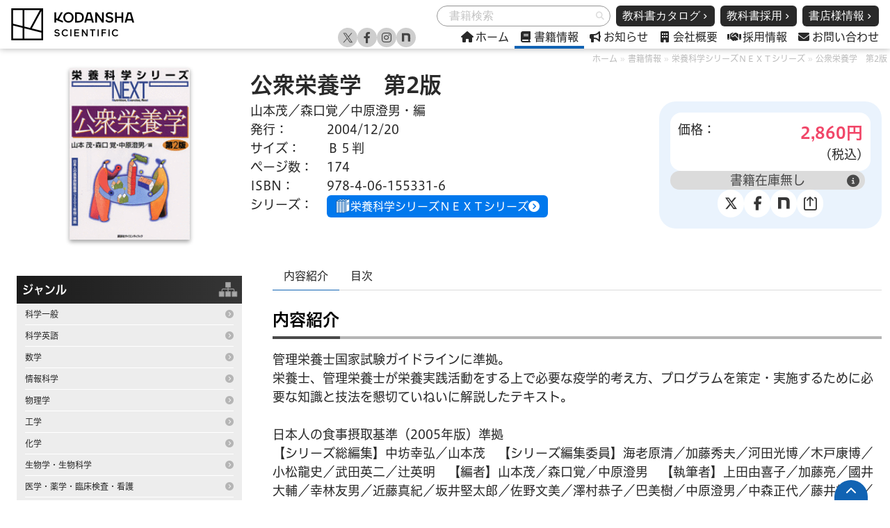

--- FILE ---
content_type: text/html
request_url: https://www.kspub.co.jp/book/detail/1553316.html
body_size: 28407
content:
<!DOCTYPE html>
<html lang="ja" class="has-navbar-fixed-top">
<head>
  <meta charset="UTF-8">
  <!--blog_id=2,pn_book_page-->
 

<title>公衆栄養学　第2版   | 書籍情報 | 株式会社 講談社サイエンティフィク</title>
  <!--meta,OGP-->
  <meta name="keywords" content="公衆栄養学　第2版,栄養,栄養科学シリーズＮＥＸＴ,栄養科学・生活科学">


  <meta name="description" content="管理栄養士国家試験ガイドラインに準拠。 栄養士、管理栄養士が栄養実践活動をする上で必要な疫学的考え方、プログラムを策定・実施するために必要な知識と技法を懇切ていねいに解説したテキスト。  日本人の食事">



  <link rel="icon" href="/favicon.svg" type="image/svg+xml">

  
    <meta property="og:title" content="公衆栄養学　第2版  ">
    <meta property="og:url" content="https://www.kspub.co.jp/book/detail/1553316.html">
    <meta property="og:image" content="/book/detail/images/155331-1.gif">
    <meta property="og:title" content="公衆栄養学　第2版   | 書籍情報 | 株式会社 講談社サイエンティフィク">
    <meta property="og:url" content="https://www.kspub.co.jp/book/">
    <meta property="og:image" content="https://www.kspub.co.jp/book/images/kspub-logo-vert-300.png">

    <!-- Twitter Card -->
    <meta name="twitter:card" content="summary">
    <meta name="twitter:title" content="公衆栄養学　第2版   | 書籍情報 | 株式会社 講談社サイエンティフィク">
    <meta name="twitter:image" content="/book/detail/images/155331-1.gif">
    <meta name="twitter:site" content="@kspub_kodansha">

  
  <link rel="start" href="https://www.kspub.co.jp/book/" title="Home" />
  <link rel="content" href="https://www.kspub.co.jp/book/" title="サイトホーム" />
  <link rel="help" href="https://www.kspub.co.jp/book/sitepolicy.html" title="ヘルプ" />
  <link rel="index" href="https://www.kspub.co.jp/book/sitemap.html" title="サイトマップ" />

  <script
  src                       = "https://font.realtype.jp/api/script/v4"
  data-rt-user              = "lXIB0vCxE1V4AEooiI4v9K3W19CgG0YG"
  data-rt-nofliker          = true
  ></script>
  <meta name="viewport" content="width=device-width">
  <link
    rel="stylesheet"
    href="https://cdn.jsdelivr.net/npm/swiper@9/swiper-bundle.min.css"
  />
  <link rel="stylesheet" href="/dist/css/base.css">
  <script type="text/javascript" src="https://www.kspub.co.jp/mt.js"></script><!--mt.js-->

  
  

</head>




<body class="book" id="book">
  <!--FolderPath:detailgenredetail/imagesseries-->
<header>
  <nav class="navbar Header is-fixed-top" role="navigation" aria-label="main navigation">
    <div class="container is-fullhd is-justify-content-space-between">
      <div class="navbar-brand HeaderNavBrand is-justify-content-space-between">
        <h1 class="is-flex is-flex-direction-column is-justify-content-center">
          <a class="navbar-item HeaderNavBrand__logoLink" href="/">
            <img src="/src/img/logo.svg" alt="株式会社 講談社サイエンティフィク">
          </a>
        </h1>

        <div class="is-flex">
          
            <a role="button" class="HeaderNavBrand__burgerBtn toggleIsActive HeaderNavBrand__burgerBtn--search" aria-label="menu" aria-expanded="false" data-target="HEADEROPT">
              <i class="fa-solid fa-magnifying-glass"></i>
              <i class="fa-solid fa-xmark"></i>
              <span>Search</span>
            </a>
          
          <a role="button" class="HeaderNavBrand__burgerBtn toggleIsActive HeaderNavBrand__burgerBtn--menu" aria-label="menu" aria-expanded="false" data-target="HEADERNAV">
            <i class="fa-solid fa-bars"></i>
            <i class="fa-solid fa-xmark"></i>
            <span>Menu</span>
          </a>
        </div>
      </div>

      <div class="HeaderFunction is-flex is-flex-direction-column">
        <div id="HEADEROPT" class="navbar-menu HeaderOpt">
          <div class="is-flex is-justify-content-end HeaderOptGroup">
            
              
              <form class="field BookSearch" action="/mt/mt-search.cgi" method="get">
                <span class="is-hidden"><input type="hidden" name="IncludeBlogs" value="2"><input type="hidden" name="CustomFieldsSearchClassType" value="entry"><input type="hidden" name="limit" value="20"><input type="hidden" name="CustomFieldsSearch" value="1"><input type="hidden" name="PreventEmptySearch" value="1"><input type="hidden" name="CustomFieldsSearchField" value="bookAuthor"><input type="hidden" name="CustomFieldsSearchField" value="bookAuthorKana"><input type="hidden" name="CustomFieldsSearchField" value="bookISBN"><input type="hidden" name="CustomFieldsSearchField" value="bookUpperSubTitle"><input type="hidden" name="CustomFieldsSearchField" value="bookUpperSubTitleKana"><input type="hidden" name="CustomFieldsSearchField" value="bookSubTitle"><input type="hidden" name="CustomFieldsSearchField" value="bookSubTitleKana"><input type="hidden" name="CustomFieldsSearchField" value="bookTitleKana"></span>
                <p class="control has-icons-right">
                  <input type="text" placeholder="書籍検索" class="input is-rounded BookSearch__bookSearchInput is-small" name="search" value="">
                  <button class="icon is-small is-right submitTrigger BookSearch__submitBtn" title="検索">
                    <i class="fa-solid fa-magnifying-glass"></i>
                  </button>
                </p>
              </form>
            
            <div class="is-flex HeaderOptSPLink is-hidden-touch">
              <a href="/download/textbookcatalog.pdf" class="button button is-black mx-2">
                <span>教科書カタログ</span>
                <span class="icon is-small">
                  <i class="fa-solid fa-angle-right"></i>
                </span>
              </a>
              <a href="/lp/text-book/" class="button button is-black">
                <span>教科書採用</span>
                <span class="icon is-small">
                  <i class="fa-solid fa-angle-right"></i>
                </span>
              </a>
              <a href="/info/cat250/" class="button button is-black ml-2">
                <span>書店様情報</span>
                <span class="icon is-small">
                  <i class="fa-solid fa-angle-right"></i>
                </span>
              </a>
            </div>
          </div>
        </div>
        <div id="HEADERNAV" class="navbar-menu HeaderNav">
          <div class="navbar-end">
            <a href="/" class="navbar-item">
              <span class="icon is-small mr-1">
                <i class="fa-solid fa-house"></i>
              </span>
              <span>ホーム</span>
            </a>

            <a href="/book/" class="navbar-item is-active">
              <span class="icon is-small mr-1">
                <i class="fa-solid fa-book"></i>
              </span>
              <span>書籍情報</span>
            </a>
            <a href="#" class="HeaderNav__accordionBtn openTrigger" data-target="BOOKINDEX"><i class="fa-solid fa-chevron-down"></i></a>
            <div class="HeaderNav__accordionMenu" id="BOOKINDEXBOX"></div>
            <a href="/info/" class="navbar-item">
              <span class="icon is-small mr-1">
                <i class="fa-solid fa-bullhorn"></i>
              </span>
              <span>お知らせ</span>
            </a>

            <a href="/company/" class="navbar-item">
              <span class="icon is-small mr-1">
                <i class="fa-solid fa-building"></i>
              </span>
              <span>会社概要</span>
            </a>

            <a href="/recruit/" class="navbar-item">
              <span class="icon is-small mr-1">
                <i class="fa-solid fa-handshake"></i>
              </span>
              <span>採用情報</span>
            </a>

            <a href="/inquiry/" class="navbar-item">
              <span class="icon is-small mr-1">
                <i class="fa-solid fa-envelope"></i>
              </span>
              <span>お問い合わせ</span>
            </a>
          </div>
          <div class="is-flex HeaderOptSPLink is-hidden-desktop is-justify-content-space-around my-2">
            <a href="/download/textbookcatalog.pdf" class="button button is-black">
              <span>教科書カタログ</span>
              <span class="icon is-small">
                <i class="fa-solid fa-angle-right"></i>
              </span>
            </a>
            <a href="/lp/text-book/" class="button button is-black">
              <span>教科書採用</span>
              <span class="icon is-small">
                <i class="fa-solid fa-angle-right"></i>
              </span>
            </a>
            <a href="/info/cat250/" class="button button is-black">
              <span>新刊案内</span>
              <span class="icon is-small">
                <i class="fa-solid fa-angle-right"></i>
              </span>
            </a>
          </div>
          <div class="HeaderNav-snslink">
            <a href="https://x.com/kspub_kodansha" class="navbar-item" target="_blank">
              <span class="icon is-small mr-1">
                <i class=""><svg id="a" data-name="レイヤー_1" xmlns="http://www.w3.org/2000/svg" viewBox="0 0 32 32">
                  <path d="M17.775,15.109l5.724-6.653h-1.356l-4.97,5.777-3.969-5.777h-4.578l6.003,8.736-6.003,6.977h1.356l5.248-6.101,4.192,6.101h4.578l-6.225-9.06h0ZM15.917,17.269l-.608-.87-4.839-6.922h2.083l3.905,5.586.608.87,5.076,7.261h-2.083l-4.142-5.925h0Z"/>
                </svg></i>
              </span>
            </a>
            <a href="https://www.facebook.com/kspub/" class="navbar-item" target="_blank">
              <span class="icon is-small mr-1">
                <i class="fa-brands fa-facebook-f"></i>
              </span>
            </a>
            <a href="https://www.instagram.com/kspub_kodansha/" class="navbar-item" target="_blank">
              <span class="icon is-small mr-1">
                <i class="fa-brands fa-instagram"></i>
              </span>
            </a>
            <a href="https://note.com/kspub" class="navbar-item" target="_blank">
              <span class="icon is-small mr-1">
                <i class=""><svg id="a" data-name="レイヤー_1" xmlns="http://www.w3.org/2000/svg" viewBox="0 0 32 32"><path d="M9.041,8.963c2.69,0,6.371-.137,9.015-.065,3.545.091,4.883,1.639,4.929,5.451.046,2.161,0,8.336,0,8.336h-3.838c0-5.405.02-6.299,0-8.003-.046-1.501-.47-2.213-1.625-2.35-1.221-.137-4.641-.02-4.641-.02v10.379h-3.838v-13.728Z"/></svg></i>
              </span>
            </a>
          </div>
        </div>
      </div>
    </div>
  </nav>
</header><!--<header>タグ-->

  <!-- コンテンツ -->
  <section class="container is-fullhd MainContents Book" itemscope itemtype="https://schema.org/Book">
    <nav class="breadcrumb" aria-label="breadcrumbs">
  <ul>
    <li><a href="/">ホーム</a></li>
    
  <li><a href="https://www.kspub.co.jp/book/">書籍情報</a></li>
  
  
      
      
        
        <li><a href="https://www.kspub.co.jp/book/series/S020.html">栄養科学シリーズＮＥＸＴシリーズ</a></li>
      
    
  <li><a href="https://www.kspub.co.jp/book/detail/1553316.html">公衆栄養学　第2版</a></li>

  </ul>
</nav>

    <div class="column BookIntroduction">
      <div class="BookTitleAndSpecWrap">
        <div class="BookTitle">
          
          <h1 class="BookIntroduction__title">公衆栄養学　第2版</h1>
          <h2 class="BookIntroduction__subTitle"> </h2>
        </div>
        <div class="BookSpec">
          <dl class="BookInfo">
            <dt class="BookInfo__term BookInfo__term--author">著者・編者</dt><dd class="BookInfo__desc BookInfo__desc--author" itemprop="author">山本茂／森口覚／中原澄男・編</dd>
            <dt class="BookInfo__term">発行</dt><dd class="BookInfo__desc" itemprop="datePublished" content="2023-02-14">2004/12/20</dd>
            <dt class="BookInfo__term">サイズ</dt><dd class="BookInfo__desc" itemprop="bookFormat">Ｂ５判</dd>
            <dt class="BookInfo__term">ページ数</dt><dd class="BookInfo__desc" itemprop="numberOfPages">174</dd>
            <dt class="BookInfo__term">ISBN</dt><dd class="BookInfo__desc" itemprop="isbn">978-4-06-155331-6</dd>
            
            
              <dt class="BookInfo__term">シリーズ</dt>
              <dd class="BookInfo__desc"><a href="https://www.kspub.co.jp/book/series/S020.html" class="tag is-medium tag--series">栄養科学シリーズＮＥＸＴシリーズ</a></dd>
            
          </dl>
          <div class="BookPurchaseBlock">
            <dl class="BookPrice">
              <dt class="BookPrice__term">価格</dt>
              <dd class="BookPrice__desc BookPriceYen">
                <span class="BookPriceYen__figure" itemprop="price">
                  <!--
                  
                  
                  
                  
                  
                  税抜き価格： 2,600 円
                  -->
                  2,860
                </span>
                <meta itemprop="priceCurrency" content="JPY">
                <span class="BookPriceYen__unit">円</span>
                <span class="BookPriceYen__tax">(税込)</span>
              </dd>
            </dl>

            
            

            
            

            

            
              
                <div class="BookPurchaseBlock__info BookPurchaseBlock__info--outOfStock">書籍在庫無し<span class="tooltip">在庫が無い書籍です。</span></div>
              
            

            <div class="BookPurchaseBlock__snsShareWrap">
              <a class="button is-x" onclick="shareToX()">
                <span class="icon">
                  <i class="ksi ksi-x fa-lg"></i>
                </span>
              </a>
              <a class="button is-facebook" onclick="shareToFacebook()">
                <span class="icon">
                  <i class="ksi ksi-facebook fa-lg"></i>
                </span>
              </a>
              <a class="button is-note" onclick="shareToNote()">
                <span class="icon">
                  <i class="ksi ksi-note fa-lg"></i>
                </span>
              </a>
              
              <a class="button is-share" onclick="webShare()">
                <span class="icon">
                  <i class="ksi ksi-share fa-lg"></i>
                </span>
              </a>
            </div>

          </div>
        </div>
      </div>
      <div class="BookCoverWrap">
        <div class="BookCoverWrap__cover"><img loading="lazy" src="/book/detail/images/155331-1.gif" alt="公衆栄養学　第2版  " itemprop="image"></div>

      </div>
    </div>
    <div class="column BookDescription">
      <div class="BookDescriptionWrap">
        <nav class="tabs BookDescriptionTabs" id="BOOKDESCRIPTIONTABS" aria-label="書籍の詳細情報">



          <ul role="tablist">

            <li class="is-active" role="presentation">
              <a href="#BDC-DESCRIPTION" role="tab" aria-selected="true" aria-controls="BDC-DESCRIPTION">内容紹介</a>
            </li>


            <li role="presentation">
              <a href="#BDC-INDEX" role="tab" aria-selected="false" aria-controls="BDC-INDEX">目次</a>
            </li>


          </ul>
        </nav>
        <div class="tab-contents" id="BOOKDESCRIPTIONCONTENTS">

          <div class="tab-content" id="BDC-DESCRIPTION" role="tabpanel" aria-labelledby="tab-description">
            <h2 class="MainContents__title MainContents__title--small MainContents__title--underline">内容紹介</h2>
            <div itemprop="description">
<p>管理栄養士国家試験ガイドラインに準拠。<br /> 栄養士、管理栄養士が栄養実践活動をする上で必要な疫学的考え方、プログラムを策定・実施するために必要な知識と技法を懇切ていねいに解説したテキスト。<br /> <br /> 日本人の食事摂取基準（2005年版）準拠</p>
<p></p>
<p>【シリーズ総編集】中坊幸弘／山本茂　【シリーズ編集委員】海老原清／加藤秀夫／河田光博／木戸康博／小松龍史／武田英二／辻英明　【編者】山本茂／森口覚／中原澄男　【執筆者】上田由喜子／加藤亮／國井大輔／幸林友男／近藤真紀／坂井堅太郎／佐野文美／澤村恭子／巴美樹／中原澄男／中森正代／藤井紘子／藤田正隆／森口覚／山本茂</p>
            </div>
          </div>


          <div class="tab-content" id="BDC-INDEX" role="tabpanel" aria-labelledby="tab-index" hidden>
            <h2 class="MainContents__title MainContents__title--small MainContents__title--underline">目次</h2>
<p>1.公衆栄養学の概念<br /> 2.公衆栄養の歴史<br /> 3.わが国の食生活と栄養問題の変遷と現状<br /> 4.わが国の栄養問題の現状と課題<br /> 5.食事摂取基準<br /> 6.わが国の栄養政策<br /> 7.地域栄養学<br /> 8.栄養疫学<br /> 9.公衆栄養学で必要な統計<br /> 10.国際栄養</p>
          </div>


        </div>
      </div>
      <div class="column is-narrow BookIndexColumn" id="BOOKINDEX">
        <nav class="BookIndexWrap">
          <h2 class="BookIndexWrap__title BookIndexWrap__title--category">ジャンル</h2>
<ul class="BookIndexWrap__list">


  
    <li>
      <a href="https://www.kspub.co.jp/book/genre/science.html">
        <span class="CategoryLabel">科学一般</span>
      </a>
    </li>
  

  
    <li>
      <a href="https://www.kspub.co.jp/book/genre/scientificlang.html">
        <span class="CategoryLabel">科学英語</span>
      </a>
    </li>
  

  
    <li>
      <a href="https://www.kspub.co.jp/book/genre/math.html">
        <span class="CategoryLabel">数学</span>
      </a>
    </li>
  

  
    <li>
      <a href="https://www.kspub.co.jp/book/genre/informationscience.html">
        <span class="CategoryLabel">情報科学</span>
      </a>
    </li>
  

  
    <li>
      <a href="https://www.kspub.co.jp/book/genre/physics.html">
        <span class="CategoryLabel">物理学</span>
      </a>
    </li>
  

  
    <li>
      <a href="https://www.kspub.co.jp/book/genre/engineering.html">
        <span class="CategoryLabel">工学</span>
      </a>
    </li>
  

  
    <li>
      <a href="https://www.kspub.co.jp/book/genre/chemistry.html">
        <span class="CategoryLabel">化学</span>
      </a>
    </li>
  

  
    <li>
      <a href="https://www.kspub.co.jp/book/genre/bioscience.html">
        <span class="CategoryLabel">生物学・生物科学</span>
      </a>
    </li>
  

  
    <li>
      <a href="https://www.kspub.co.jp/book/genre/medicine.html">
        <span class="CategoryLabel">医学・薬学・臨床検査・看護</span>
      </a>
    </li>
  

  
    <li>
      <a href="https://www.kspub.co.jp/book/genre/lifescience.html">
        <span class="CategoryLabel">栄養科学・生活科学</span>
      </a>
    </li>
  

  
    <li>
      <a href="https://www.kspub.co.jp/book/genre/sports.html">
        <span class="CategoryLabel">健康科学・スポーツ医科学</span>
      </a>
    </li>
  

  
    <li>
      <a href="https://www.kspub.co.jp/book/genre/animalmedicine.html">
        <span class="CategoryLabel">獣医学・畜産学・農学・水産学</span>
      </a>
    </li>
  

  
    <li>
      <a href="https://www.kspub.co.jp/book/genre/envscience.html">
        <span class="CategoryLabel">地球環境科学</span>
      </a>
    </li>
  

  
    <li>
      <a href="https://www.kspub.co.jp/book/genre/economics.html">
        <span class="CategoryLabel">経営・商学・経済学</span>
      </a>
    </li>
  

  
    <li>
      <a href="https://www.kspub.co.jp/book/genre/psychology.html">
        <span class="CategoryLabel">心理学</span>
      </a>
    </li>
  

  
    <li>
      <a href="https://www.kspub.co.jp/book/genre/general.html">
        <span class="CategoryLabel">人文科学/その他</span>
      </a>
    </li>
  


</ul>
          <h2 class="BookIndexWrap__title BookIndexWrap__title--series">シリーズ</h2>
<ul class="BookIndexWrap__list">


  
    <li>
      <a href="https://www.kspub.co.jp/book/series/S137.html">
        <span class="CategoryLabel">データサイエンス入門</span>
      </a>
    </li>
  

  
    <li>
      <a href="https://www.kspub.co.jp/book/series/S069.html">
        <span class="CategoryLabel">実践Data Science</span>
      </a>
    </li>
  

  
    <li>
      <a href="https://www.kspub.co.jp/book/series/S042.html">
        <span class="CategoryLabel">機械学習スタートアップ</span>
      </a>
    </li>
  

  
    <li>
      <a href="https://www.kspub.co.jp/book/series/S043.html">
        <span class="CategoryLabel">機械学習プロフェッショナル</span>
      </a>
    </li>
  

  
    <li>
      <a href="https://www.kspub.co.jp/book/series/S012.html">
        <span class="CategoryLabel">イラストで学ぶ</span>
      </a>
    </li>
  

  
    <li>
      <a href="https://www.kspub.co.jp/book/series/S158.html">
        <span class="CategoryLabel">はじめて</span>
      </a>
    </li>
  

  
    <li>
      <a href="https://www.kspub.co.jp/book/series/S156.html">
        <span class="CategoryLabel">新バイオテクノロジーテキスト</span>
      </a>
    </li>
  

  
    <li>
      <a href="https://www.kspub.co.jp/book/series/S028.html">
        <span class="CategoryLabel">エキスパート応用化学テキスト</span>
      </a>
    </li>
  

  
    <li>
      <a href="https://www.kspub.co.jp/book/series/S080.html">
        <span class="CategoryLabel">生物工学系テキスト</span>
      </a>
    </li>
  

  
    <li>
      <a href="https://www.kspub.co.jp/book/series/S067.html">
        <span class="CategoryLabel">講談社基礎物理学</span>
      </a>
    </li>
  

  
    <li>
      <a href="https://www.kspub.co.jp/book/series/S020.html">
        <span class="CategoryLabel">栄養科学シリーズＮＥＸＴ</span>
      </a>
    </li>
  

  
    <li>
      <a href="https://www.kspub.co.jp/book/series/S077.html">
        <span class="CategoryLabel">ステップアップ心理学</span>
      </a>
    </li>
  

  
    <li>
      <a href="https://www.kspub.co.jp/book/series/S066.html">
        <span class="CategoryLabel">公認心理師ベーシック講座</span>
      </a>
    </li>
  

  
    <li>
      <a href="https://www.kspub.co.jp/book/series/S240.html">
        <span class="CategoryLabel">わかりやすい薬学系</span>
      </a>
    </li>
  

  
    <li>
      <a href="https://www.kspub.co.jp/book/series/S068.html">
        <span class="CategoryLabel">今度こそわかる</span>
      </a>
    </li>
  

  
    <li>
      <a href="https://www.kspub.co.jp/book/series/S030.html">
        <span class="CategoryLabel">絵でわかる</span>
      </a>
    </li>
  

  
    <li>
      <a href="https://www.kspub.co.jp/book/series/S183.html">
        <span class="CategoryLabel">休み時間</span>
      </a>
    </li>
  

  
    <li>
      <a href="https://www.kspub.co.jp/book/series/S070.html">
        <span class="CategoryLabel">好きになる</span>
      </a>
    </li>
  

  
    <li>
      <a href="https://www.kspub.co.jp/book/series/S150.html">
        <span class="CategoryLabel">なっとく</span>
      </a>
    </li>
  

  
    <li>
      <a href="https://www.kspub.co.jp/book/series/S110.html">
        <span class="CategoryLabel">ゼロから学ぶ</span>
      </a>
    </li>
  

  
    <li>
      <a href="https://www.kspub.co.jp/book/series/S130.html">
        <span class="CategoryLabel">単位が取れる</span>
      </a>
    </li>
  

  
    <li>
      <a href="https://www.kspub.co.jp/book/series/S090.html">
        <span class="CategoryLabel">絶対わかる化学</span>
      </a>
    </li>
  

  
    <li>
      <a href="https://www.kspub.co.jp/book/series/S140.html">
        <span class="CategoryLabel">ドラゴン桜式ドリル</span>
      </a>
    </li>
  

  
    <li>
      <a href="https://www.kspub.co.jp/book/series/S165.html">
        <span class="CategoryLabel">Flora of Japan</span>
      </a>
    </li>
  


</ul>
          <div class="BookIndexWrap__list">
            <div class="BookIndexWrap__listitem">
              <a href="https://www.kspub.co.jp/book/detail/labnote.html"><span class="CategoryLabel">実験ノート</span></a>
            </div>
          </div>
        </nav>
      </div>
    </div>
  </section>

  <footer class="Footer">
  <a href="#top" class="Footer__gototopBtn"><i class="fa-solid fa-chevron-up"></i></a>
  <div class="Footer__wrap">
    <div class="columns is-desktop Footer__infoAndMap is-variable is-3-tablet is-6-desktop is-7-widescreen is-8-fullhd">
      <div class="column is-narrow FooterCompanyInfo">
        <h2 class="FooterCompanyInfo__name">株式会社 講談社サイエンティフィク</h2>
        <p class="FooterCompanyInfo__postCode">〒162-0825</p>
        <p class="FooterCompanyInfo__address">東京都新宿区神楽坂2-14 ノービィビル6階</p>
        <p class="FooterCompanyInfo__telNum">TEL：03-3235-3701</p>
        <p class="FooterCompanyInfo__faxNum">FAX：03-3235-4223</p>
      </div>
      <div class="column FooterSiteMap">
        <ul class="FooterSiteMap__parentPage">
          <li><a href="/">ホーム</a></li>
          <li><a href="/book/">書籍情報</a>
            <ul class="FooterSiteMap__childPage">
              <li><a href="/book/-newbooks.html">新刊一覧</a></li>
            </ul>
          </li>
          <li><a href="/lp/text-book/">教科書採用</a></li>
          <li><a href="/mailmagazine/">SNS・メルマガ</a></li>
          <li><a href="/info/">お知らせ</a></li>
          <li><a href="/company/">会社概要</a>
            <ul class="FooterSiteMap__childPage">
              <li><a href="/company/aboutus.html">会社紹介・沿革</a></li>
              <li><a href="/company/access.html">アクセス・地図</a></li>
            </ul>
          </li>
          <li><a href="/recruit/">採用情報</a></li>
          <li><a href="/inquiry/">お問い合わせ</a>
            
          </li>
          <li><a href="/policy/privacy.html">プライバシーポリシー</a></li>
          <li><a href="/policy/copyright.html">著作権について</a></li>
          <li><a href="/policy/site.html">サイトポリシー</a></li>
        </ul>
      </div>
    </div>
  </div>
  <div class="Footer__wrap Footer__wrap--bg">
    <div class="Footer__logoAndCopy">
      <div class="FooterSnsLinks">
        <div class="FooterSnsLink"><a href="https://x.com/kspub_kodansha" target="_blank" class="FooterSnsLink__btn FooterSnsLink__btn--twitter">Twitter</a></div>
        <div class="FooterSnsLink"><a href="https://www.facebook.com/kspub/" target="_blank" class="FooterSnsLink__btn FooterSnsLink__btn--facebook">Facebook</a></div>
        <div class="FooterSnsLink"><a href="https://www.instagram.com/kspub_kodansha/" target="_blank" class="FooterSnsLink__btn FooterSnsLink__btn--instagram">Facebook</a></div>
        <div class="FooterSnsLink"><a href="https://note.com/kspub/" target="_blank" class="FooterSnsLink__btn FooterSnsLink__btn--note">note</a></div>
      </div>
      <div class="FooterCompanyLogoAndCopy">
        <div class="FooterCompanyLogoAndCopy__logo"><a href="/"><img src="/dist/img/logo-footer-kodansha.svg" alt="株式会社 講談社サイエンティフィク"></a></div>
        <div class="FooterCompanyLogoAndCopy__copy">&copy; 株式会社講談社サイエンティフィク</div>
      </div>
    </div>
  </div>
</footer>

<!-- Google tag (gtag.js) -->
<script async src="https://www.googletagmanager.com/gtag/js?id=G-R0LFKJ89EW"></script>
<script>
  window.dataLayer = window.dataLayer || [];
  function gtag(){dataLayer.push(arguments);}
  gtag('js', new Date());

  gtag('config', 'G-R0LFKJ89EW');
</script>

<script src="/dist/js/swiper-bundle.min.js"></script>
  <script src="/dist/js/budoux-ja.min.js"></script>
  <script src="/dist/js/base.js"></script>
  <script src="https://yubinbango.github.io/yubinbango/yubinbango.js"></script>


</body>
</html>


--- FILE ---
content_type: text/css
request_url: https://www.kspub.co.jp/dist/css/base.css
body_size: 486407
content:
/*! bulma.io v0.9.4 | MIT License | github.com/jgthms/bulma */.button,.input,.textarea,.select select,.file-cta,.file-name,.pagination-previous,.pagination-next,.pagination-link,.pagination-ellipsis{position:relative;display:inline-flex;align-items:center;justify-content:flex-start;height:2.5em;padding-top:calc(.5em - 1px);padding-right:calc(.75em - 1px);padding-bottom:calc(.5em - 1px);padding-left:calc(.75em - 1px);font-size:1rem;line-height:1.5;vertical-align:top;border:1px solid transparent;border-radius:4px;box-shadow:none;-moz-appearance:none;-webkit-appearance:none}.button:focus,.input:focus,.textarea:focus,.select select:focus,.file-cta:focus,.file-name:focus,.pagination-previous:focus,.pagination-next:focus,.pagination-link:focus,.pagination-ellipsis:focus,.is-focused.button,.is-focused.input,.is-focused.textarea,.select select.is-focused,.is-focused.file-cta,.is-focused.file-name,.is-focused.pagination-previous,.is-focused.pagination-next,.is-focused.pagination-link,.is-focused.pagination-ellipsis,.button:active,.input:active,.textarea:active,.select select:active,.file-cta:active,.file-name:active,.pagination-previous:active,.pagination-next:active,.pagination-link:active,.pagination-ellipsis:active,.is-active.button,.is-active.input,.is-active.textarea,.select select.is-active,.is-active.file-cta,.is-active.file-name,.is-active.pagination-previous,.is-active.pagination-next,.is-active.pagination-link,.is-active.pagination-ellipsis{outline:none}.button[disabled],.input[disabled],.textarea[disabled],.select select[disabled],.file-cta[disabled],.file-name[disabled],.pagination-previous[disabled],.pagination-next[disabled],.pagination-link[disabled],.pagination-ellipsis[disabled],fieldset[disabled] .button,fieldset[disabled] .input,fieldset[disabled] .textarea,fieldset[disabled] .select select,.select fieldset[disabled] select,fieldset[disabled] .file-cta,fieldset[disabled] .file-name,fieldset[disabled] .pagination-previous,fieldset[disabled] .pagination-next,fieldset[disabled] .pagination-link,fieldset[disabled] .pagination-ellipsis{cursor:not-allowed}.button,.file,.breadcrumb,.pagination-previous,.pagination-next,.pagination-link,.pagination-ellipsis,.tabs,.is-unselectable{-webkit-touch-callout:none;-webkit-user-select:none;-moz-user-select:none;-ms-user-select:none;user-select:none}.select:not(.is-multiple):not(.is-loading)::after,.navbar-link:not(.is-arrowless)::after{position:absolute;top:50%;display:block;width:.625em;height:.625em;margin-top:-0.4375em;pointer-events:none;content:" ";border:3px solid transparent;border-top:0;border-right:0;border-radius:2px;transform:rotate(-45deg);transform-origin:center}.box:not(:last-child),.content:not(:last-child),.notification:not(:last-child),.progress:not(:last-child),.table:not(:last-child),.table-container:not(:last-child),.title:not(:last-child),.subtitle:not(:last-child),.block:not(:last-child),.breadcrumb:not(:last-child),.level:not(:last-child),.message:not(:last-child),.pagination:not(:last-child),.tabs:not(:last-child){margin-bottom:1.5rem}.delete,.modal-close{position:relative;display:inline-block;flex-grow:0;flex-shrink:0;width:20px;min-width:20px;max-width:20px;height:20px;min-height:20px;max-height:20px;font-size:0;vertical-align:top;pointer-events:auto;cursor:pointer;-webkit-user-select:none;-moz-user-select:none;-ms-user-select:none;user-select:none;background-color:rgba(10, 10, 10, 0.2);border:none;border-radius:9999px;outline:none;-webkit-touch-callout:none;-moz-appearance:none;-webkit-appearance:none}.delete::before,.modal-close::before,.delete::after,.modal-close::after{position:absolute;top:50%;left:50%;display:block;content:"";background-color:white;transform:translateX(-50%) translateY(-50%) rotate(45deg);transform-origin:center center}.delete::before,.modal-close::before{width:50%;height:2px}.delete::after,.modal-close::after{width:2px;height:50%}.delete:hover,.modal-close:hover,.delete:focus,.modal-close:focus{background-color:rgba(10, 10, 10, 0.3)}.delete:active,.modal-close:active{background-color:rgba(10, 10, 10, 0.4)}.is-small.delete,.is-small.modal-close{width:16px;min-width:16px;max-width:16px;height:16px;min-height:16px;max-height:16px}.is-medium.delete,.is-medium.modal-close{width:24px;min-width:24px;max-width:24px;height:24px;min-height:24px;max-height:24px}.is-large.delete,.is-large.modal-close{width:32px;min-width:32px;max-width:32px;height:32px;min-height:32px;max-height:32px}.button.is-loading::after,.loader,.select.is-loading::after,.control.is-loading::after{position:relative;display:block;width:1em;height:1em;content:"";border:2px solid #dbdbdb;border-top-color:transparent;border-right-color:transparent;border-radius:9999px;-webkit-animation:spinAround 500ms infinite linear;animation:spinAround 500ms infinite linear}.image.is-square img,.image.is-square .has-ratio,.image.is-1by1 img,.image.is-1by1 .has-ratio,.image.is-5by4 img,.image.is-5by4 .has-ratio,.image.is-4by3 img,.image.is-4by3 .has-ratio,.image.is-3by2 img,.image.is-3by2 .has-ratio,.image.is-5by3 img,.image.is-5by3 .has-ratio,.image.is-16by9 img,.image.is-16by9 .has-ratio,.image.is-2by1 img,.image.is-2by1 .has-ratio,.image.is-3by1 img,.image.is-3by1 .has-ratio,.image.is-4by5 img,.image.is-4by5 .has-ratio,.image.is-3by4 img,.image.is-3by4 .has-ratio,.image.is-2by3 img,.image.is-2by3 .has-ratio,.image.is-3by5 img,.image.is-3by5 .has-ratio,.image.is-9by16 img,.image.is-9by16 .has-ratio,.image.is-1by2 img,.image.is-1by2 .has-ratio,.image.is-1by3 img,.image.is-1by3 .has-ratio,.modal,.modal-background,.is-overlay,.hero-video{position:absolute;top:0;right:0;bottom:0;left:0}.navbar-burger{padding:0;margin:0;font-family:inherit;font-size:1em;color:currentColor;background:none;border:none;-moz-appearance:none;-webkit-appearance:none;appearance:none}/*! minireset.css v0.0.6 | MIT License | github.com/jgthms/minireset.css */html,body,p,ol,ul,li,dl,dt,dd,blockquote,figure,fieldset,legend,textarea,pre,iframe,hr,h1,h2,h3,h4,h5,h6{padding:0;margin:0}h1,h2,h3,h4,h5,h6{font-size:100%;font-weight:normal}ul{list-style:none}button,input,select,textarea{margin:0}html{box-sizing:border-box}*,*::before,*::after{box-sizing:inherit}img,video{max-width:100%;height:auto}iframe{border:0}table{border-spacing:0;border-collapse:collapse}td,th{padding:0}td:not([align]),th:not([align]){text-align:inherit}html{min-width:300px;overflow-x:hidden;overflow-y:scroll;font-size:16px;background-color:white;-moz-osx-font-smoothing:grayscale;-webkit-font-smoothing:antialiased;text-rendering:optimizeLegibility;-webkit-text-size-adjust:100%;-moz-text-size-adjust:100%;text-size-adjust:100%}article,aside,figure,footer,header,hgroup,section{display:block}body,button,input,optgroup,select,textarea{font-family:BlinkMacSystemFont,-apple-system,"Segoe UI","Roboto","Oxygen","Ubuntu","Cantarell","Fira Sans","Droid Sans","Helvetica Neue","Helvetica","Arial",sans-serif}code,pre{-moz-osx-font-smoothing:auto;-webkit-font-smoothing:auto;font-family:monospace}body{font-size:1em;font-weight:400;line-height:1.5;color:#4a4a4a}a{color:#485fc7;text-decoration:none;cursor:pointer}a strong{color:currentColor}a:hover{color:#363636}code{padding:.25em .5em .25em;font-size:.875em;font-weight:normal;color:#da1039;background-color:whitesmoke}hr{display:block;height:2px;margin:1.5rem 0;background-color:whitesmoke;border:none}img{max-width:100%;height:auto}input[type=checkbox],input[type=radio]{vertical-align:baseline}small{font-size:.875em}span{font-style:inherit;font-weight:inherit}strong{font-weight:700;color:#363636}fieldset{border:none}pre{padding:1.25rem 1.5rem;overflow-x:auto;font-size:.875em;color:#4a4a4a;word-wrap:normal;white-space:pre;background-color:whitesmoke;-webkit-overflow-scrolling:touch}pre code{padding:0;font-size:1em;color:currentColor;background-color:transparent}table td,table th{vertical-align:top}table td:not([align]),table th:not([align]){text-align:inherit}table th{color:#363636}@-webkit-keyframes spinAround{from{transform:rotate(0deg)}to{transform:rotate(359deg)}}@keyframes spinAround{from{transform:rotate(0deg)}to{transform:rotate(359deg)}}.box{display:block;padding:1.25rem;color:#4a4a4a;background-color:white;border-radius:6px;box-shadow:0 .5em 1em -0.125em rgba(10, 10, 10, 0.1),0 0px 0 1px rgba(10, 10, 10, 0.02)}a.box:hover,a.box:focus{box-shadow:0 .5em 1em -0.125em rgba(10, 10, 10, 0.1),0 0 0 1px #485fc7}a.box:active{box-shadow:inset 0 1px 2px rgba(10, 10, 10, 0.2),0 0 0 1px #485fc7}.button{justify-content:center;padding-top:calc(.5em - 1px);padding-right:1em;padding-bottom:calc(.5em - 1px);padding-left:1em;color:#363636;text-align:center;white-space:nowrap;cursor:pointer;background-color:white;border-color:#dbdbdb;border-width:1px}.button strong{color:inherit}.button .icon,.button .icon.is-small,.button .icon.is-medium,.button .icon.is-large{width:1.5em;height:1.5em}.button .icon:first-child:not(:last-child){margin-right:.25em;margin-left:calc(-0.5em - 1px)}.button .icon:last-child:not(:first-child){margin-right:calc(-0.5em - 1px);margin-left:.25em}.button .icon:first-child:last-child{margin-right:calc(-0.5em - 1px);margin-left:calc(-0.5em - 1px)}.button:hover,.button.is-hovered{color:#363636;border-color:#b5b5b5}.button:focus,.button.is-focused{color:#363636;border-color:#485fc7}.button:focus:not(:active),.button.is-focused:not(:active){box-shadow:0 0 0 .125em rgba(72, 95, 199, 0.25)}.button:active,.button.is-active{color:#363636;border-color:#4a4a4a}.button.is-text{color:#4a4a4a;text-decoration:underline;background-color:transparent;border-color:transparent}.button.is-text:hover,.button.is-text.is-hovered,.button.is-text:focus,.button.is-text.is-focused{color:#363636;background-color:whitesmoke}.button.is-text:active,.button.is-text.is-active{color:#363636;background-color:#e8e8e8}.button.is-text[disabled],fieldset[disabled] .button.is-text{background-color:transparent;border-color:transparent;box-shadow:none}.button.is-ghost{color:#485fc7;text-decoration:none;background:none;border-color:transparent}.button.is-ghost:hover,.button.is-ghost.is-hovered{color:#485fc7;text-decoration:underline}.button.is-white{color:#0a0a0a;background-color:white;border-color:transparent}.button.is-white:hover,.button.is-white.is-hovered{color:#0a0a0a;background-color:#f9f9f9;border-color:transparent}.button.is-white:focus,.button.is-white.is-focused{color:#0a0a0a;border-color:transparent}.button.is-white:focus:not(:active),.button.is-white.is-focused:not(:active){box-shadow:0 0 0 .125em rgba(255, 255, 255, 0.25)}.button.is-white:active,.button.is-white.is-active{color:#0a0a0a;background-color:#f2f2f2;border-color:transparent}.button.is-white[disabled],fieldset[disabled] .button.is-white{background-color:white;border-color:white;box-shadow:none}.button.is-white.is-inverted{color:white;background-color:#0a0a0a}.button.is-white.is-inverted:hover,.button.is-white.is-inverted.is-hovered{background-color:black}.button.is-white.is-inverted[disabled],fieldset[disabled] .button.is-white.is-inverted{color:white;background-color:#0a0a0a;border-color:transparent;box-shadow:none}.button.is-white.is-loading::after{border-color:transparent transparent #0a0a0a #0a0a0a !important}.button.is-white.is-outlined{color:white;background-color:transparent;border-color:white}.button.is-white.is-outlined:hover,.button.is-white.is-outlined.is-hovered,.button.is-white.is-outlined:focus,.button.is-white.is-outlined.is-focused{color:#0a0a0a;background-color:white;border-color:white}.button.is-white.is-outlined.is-loading::after{border-color:transparent transparent white white !important}.button.is-white.is-outlined.is-loading:hover::after,.button.is-white.is-outlined.is-loading.is-hovered::after,.button.is-white.is-outlined.is-loading:focus::after,.button.is-white.is-outlined.is-loading.is-focused::after{border-color:transparent transparent #0a0a0a #0a0a0a !important}.button.is-white.is-outlined[disabled],fieldset[disabled] .button.is-white.is-outlined{color:white;background-color:transparent;border-color:white;box-shadow:none}.button.is-white.is-inverted.is-outlined{color:#0a0a0a;background-color:transparent;border-color:#0a0a0a}.button.is-white.is-inverted.is-outlined:hover,.button.is-white.is-inverted.is-outlined.is-hovered,.button.is-white.is-inverted.is-outlined:focus,.button.is-white.is-inverted.is-outlined.is-focused{color:white;background-color:#0a0a0a}.button.is-white.is-inverted.is-outlined.is-loading:hover::after,.button.is-white.is-inverted.is-outlined.is-loading.is-hovered::after,.button.is-white.is-inverted.is-outlined.is-loading:focus::after,.button.is-white.is-inverted.is-outlined.is-loading.is-focused::after{border-color:transparent transparent white white !important}.button.is-white.is-inverted.is-outlined[disabled],fieldset[disabled] .button.is-white.is-inverted.is-outlined{color:#0a0a0a;background-color:transparent;border-color:#0a0a0a;box-shadow:none}.button.is-black{color:white;background-color:#0a0a0a;border-color:transparent}.button.is-black:hover,.button.is-black.is-hovered{color:white;background-color:#040404;border-color:transparent}.button.is-black:focus,.button.is-black.is-focused{color:white;border-color:transparent}.button.is-black:focus:not(:active),.button.is-black.is-focused:not(:active){box-shadow:0 0 0 .125em rgba(10, 10, 10, 0.25)}.button.is-black:active,.button.is-black.is-active{color:white;background-color:black;border-color:transparent}.button.is-black[disabled],fieldset[disabled] .button.is-black{background-color:#0a0a0a;border-color:#0a0a0a;box-shadow:none}.button.is-black.is-inverted{color:#0a0a0a;background-color:white}.button.is-black.is-inverted:hover,.button.is-black.is-inverted.is-hovered{background-color:#f2f2f2}.button.is-black.is-inverted[disabled],fieldset[disabled] .button.is-black.is-inverted{color:#0a0a0a;background-color:white;border-color:transparent;box-shadow:none}.button.is-black.is-loading::after{border-color:transparent transparent white white !important}.button.is-black.is-outlined{color:#0a0a0a;background-color:transparent;border-color:#0a0a0a}.button.is-black.is-outlined:hover,.button.is-black.is-outlined.is-hovered,.button.is-black.is-outlined:focus,.button.is-black.is-outlined.is-focused{color:white;background-color:#0a0a0a;border-color:#0a0a0a}.button.is-black.is-outlined.is-loading::after{border-color:transparent transparent #0a0a0a #0a0a0a !important}.button.is-black.is-outlined.is-loading:hover::after,.button.is-black.is-outlined.is-loading.is-hovered::after,.button.is-black.is-outlined.is-loading:focus::after,.button.is-black.is-outlined.is-loading.is-focused::after{border-color:transparent transparent white white !important}.button.is-black.is-outlined[disabled],fieldset[disabled] .button.is-black.is-outlined{color:#0a0a0a;background-color:transparent;border-color:#0a0a0a;box-shadow:none}.button.is-black.is-inverted.is-outlined{color:white;background-color:transparent;border-color:white}.button.is-black.is-inverted.is-outlined:hover,.button.is-black.is-inverted.is-outlined.is-hovered,.button.is-black.is-inverted.is-outlined:focus,.button.is-black.is-inverted.is-outlined.is-focused{color:#0a0a0a;background-color:white}.button.is-black.is-inverted.is-outlined.is-loading:hover::after,.button.is-black.is-inverted.is-outlined.is-loading.is-hovered::after,.button.is-black.is-inverted.is-outlined.is-loading:focus::after,.button.is-black.is-inverted.is-outlined.is-loading.is-focused::after{border-color:transparent transparent #0a0a0a #0a0a0a !important}.button.is-black.is-inverted.is-outlined[disabled],fieldset[disabled] .button.is-black.is-inverted.is-outlined{color:white;background-color:transparent;border-color:white;box-shadow:none}.button.is-light{color:rgba(0, 0, 0, 0.7);background-color:whitesmoke;border-color:transparent}.button.is-light:hover,.button.is-light.is-hovered{color:rgba(0, 0, 0, 0.7);background-color:#eee;border-color:transparent}.button.is-light:focus,.button.is-light.is-focused{color:rgba(0, 0, 0, 0.7);border-color:transparent}.button.is-light:focus:not(:active),.button.is-light.is-focused:not(:active){box-shadow:0 0 0 .125em rgba(245, 245, 245, 0.25)}.button.is-light:active,.button.is-light.is-active{color:rgba(0, 0, 0, 0.7);background-color:#e8e8e8;border-color:transparent}.button.is-light[disabled],fieldset[disabled] .button.is-light{background-color:whitesmoke;border-color:whitesmoke;box-shadow:none}.button.is-light.is-inverted{color:whitesmoke;background-color:rgba(0, 0, 0, 0.7)}.button.is-light.is-inverted:hover,.button.is-light.is-inverted.is-hovered{background-color:rgba(0, 0, 0, 0.7)}.button.is-light.is-inverted[disabled],fieldset[disabled] .button.is-light.is-inverted{color:whitesmoke;background-color:rgba(0, 0, 0, 0.7);border-color:transparent;box-shadow:none}.button.is-light.is-loading::after{border-color:transparent transparent rgba(0, 0, 0, 0.7) rgba(0, 0, 0, 0.7) !important}.button.is-light.is-outlined{color:whitesmoke;background-color:transparent;border-color:whitesmoke}.button.is-light.is-outlined:hover,.button.is-light.is-outlined.is-hovered,.button.is-light.is-outlined:focus,.button.is-light.is-outlined.is-focused{color:rgba(0, 0, 0, 0.7);background-color:whitesmoke;border-color:whitesmoke}.button.is-light.is-outlined.is-loading::after{border-color:transparent transparent whitesmoke whitesmoke !important}.button.is-light.is-outlined.is-loading:hover::after,.button.is-light.is-outlined.is-loading.is-hovered::after,.button.is-light.is-outlined.is-loading:focus::after,.button.is-light.is-outlined.is-loading.is-focused::after{border-color:transparent transparent rgba(0, 0, 0, 0.7) rgba(0, 0, 0, 0.7) !important}.button.is-light.is-outlined[disabled],fieldset[disabled] .button.is-light.is-outlined{color:whitesmoke;background-color:transparent;border-color:whitesmoke;box-shadow:none}.button.is-light.is-inverted.is-outlined{color:rgba(0, 0, 0, 0.7);background-color:transparent;border-color:rgba(0, 0, 0, 0.7)}.button.is-light.is-inverted.is-outlined:hover,.button.is-light.is-inverted.is-outlined.is-hovered,.button.is-light.is-inverted.is-outlined:focus,.button.is-light.is-inverted.is-outlined.is-focused{color:whitesmoke;background-color:rgba(0, 0, 0, 0.7)}.button.is-light.is-inverted.is-outlined.is-loading:hover::after,.button.is-light.is-inverted.is-outlined.is-loading.is-hovered::after,.button.is-light.is-inverted.is-outlined.is-loading:focus::after,.button.is-light.is-inverted.is-outlined.is-loading.is-focused::after{border-color:transparent transparent whitesmoke whitesmoke !important}.button.is-light.is-inverted.is-outlined[disabled],fieldset[disabled] .button.is-light.is-inverted.is-outlined{color:rgba(0, 0, 0, 0.7);background-color:transparent;border-color:rgba(0, 0, 0, 0.7);box-shadow:none}.button.is-dark{color:#fff;background-color:#363636;border-color:transparent}.button.is-dark:hover,.button.is-dark.is-hovered{color:#fff;background-color:#2f2f2f;border-color:transparent}.button.is-dark:focus,.button.is-dark.is-focused{color:#fff;border-color:transparent}.button.is-dark:focus:not(:active),.button.is-dark.is-focused:not(:active){box-shadow:0 0 0 .125em rgba(54, 54, 54, 0.25)}.button.is-dark:active,.button.is-dark.is-active{color:#fff;background-color:#292929;border-color:transparent}.button.is-dark[disabled],fieldset[disabled] .button.is-dark{background-color:#363636;border-color:#363636;box-shadow:none}.button.is-dark.is-inverted{color:#363636;background-color:#fff}.button.is-dark.is-inverted:hover,.button.is-dark.is-inverted.is-hovered{background-color:#f2f2f2}.button.is-dark.is-inverted[disabled],fieldset[disabled] .button.is-dark.is-inverted{color:#363636;background-color:#fff;border-color:transparent;box-shadow:none}.button.is-dark.is-loading::after{border-color:transparent transparent #fff #fff !important}.button.is-dark.is-outlined{color:#363636;background-color:transparent;border-color:#363636}.button.is-dark.is-outlined:hover,.button.is-dark.is-outlined.is-hovered,.button.is-dark.is-outlined:focus,.button.is-dark.is-outlined.is-focused{color:#fff;background-color:#363636;border-color:#363636}.button.is-dark.is-outlined.is-loading::after{border-color:transparent transparent #363636 #363636 !important}.button.is-dark.is-outlined.is-loading:hover::after,.button.is-dark.is-outlined.is-loading.is-hovered::after,.button.is-dark.is-outlined.is-loading:focus::after,.button.is-dark.is-outlined.is-loading.is-focused::after{border-color:transparent transparent #fff #fff !important}.button.is-dark.is-outlined[disabled],fieldset[disabled] .button.is-dark.is-outlined{color:#363636;background-color:transparent;border-color:#363636;box-shadow:none}.button.is-dark.is-inverted.is-outlined{color:#fff;background-color:transparent;border-color:#fff}.button.is-dark.is-inverted.is-outlined:hover,.button.is-dark.is-inverted.is-outlined.is-hovered,.button.is-dark.is-inverted.is-outlined:focus,.button.is-dark.is-inverted.is-outlined.is-focused{color:#363636;background-color:#fff}.button.is-dark.is-inverted.is-outlined.is-loading:hover::after,.button.is-dark.is-inverted.is-outlined.is-loading.is-hovered::after,.button.is-dark.is-inverted.is-outlined.is-loading:focus::after,.button.is-dark.is-inverted.is-outlined.is-loading.is-focused::after{border-color:transparent transparent #363636 #363636 !important}.button.is-dark.is-inverted.is-outlined[disabled],fieldset[disabled] .button.is-dark.is-inverted.is-outlined{color:#fff;background-color:transparent;border-color:#fff;box-shadow:none}.button.is-primary{color:#fff;background-color:#00d1b2;border-color:transparent}.button.is-primary:hover,.button.is-primary.is-hovered{color:#fff;background-color:#00c4a7;border-color:transparent}.button.is-primary:focus,.button.is-primary.is-focused{color:#fff;border-color:transparent}.button.is-primary:focus:not(:active),.button.is-primary.is-focused:not(:active){box-shadow:0 0 0 .125em rgba(0, 209, 178, 0.25)}.button.is-primary:active,.button.is-primary.is-active{color:#fff;background-color:#00b89c;border-color:transparent}.button.is-primary[disabled],fieldset[disabled] .button.is-primary{background-color:#00d1b2;border-color:#00d1b2;box-shadow:none}.button.is-primary.is-inverted{color:#00d1b2;background-color:#fff}.button.is-primary.is-inverted:hover,.button.is-primary.is-inverted.is-hovered{background-color:#f2f2f2}.button.is-primary.is-inverted[disabled],fieldset[disabled] .button.is-primary.is-inverted{color:#00d1b2;background-color:#fff;border-color:transparent;box-shadow:none}.button.is-primary.is-loading::after{border-color:transparent transparent #fff #fff !important}.button.is-primary.is-outlined{color:#00d1b2;background-color:transparent;border-color:#00d1b2}.button.is-primary.is-outlined:hover,.button.is-primary.is-outlined.is-hovered,.button.is-primary.is-outlined:focus,.button.is-primary.is-outlined.is-focused{color:#fff;background-color:#00d1b2;border-color:#00d1b2}.button.is-primary.is-outlined.is-loading::after{border-color:transparent transparent #00d1b2 #00d1b2 !important}.button.is-primary.is-outlined.is-loading:hover::after,.button.is-primary.is-outlined.is-loading.is-hovered::after,.button.is-primary.is-outlined.is-loading:focus::after,.button.is-primary.is-outlined.is-loading.is-focused::after{border-color:transparent transparent #fff #fff !important}.button.is-primary.is-outlined[disabled],fieldset[disabled] .button.is-primary.is-outlined{color:#00d1b2;background-color:transparent;border-color:#00d1b2;box-shadow:none}.button.is-primary.is-inverted.is-outlined{color:#fff;background-color:transparent;border-color:#fff}.button.is-primary.is-inverted.is-outlined:hover,.button.is-primary.is-inverted.is-outlined.is-hovered,.button.is-primary.is-inverted.is-outlined:focus,.button.is-primary.is-inverted.is-outlined.is-focused{color:#00d1b2;background-color:#fff}.button.is-primary.is-inverted.is-outlined.is-loading:hover::after,.button.is-primary.is-inverted.is-outlined.is-loading.is-hovered::after,.button.is-primary.is-inverted.is-outlined.is-loading:focus::after,.button.is-primary.is-inverted.is-outlined.is-loading.is-focused::after{border-color:transparent transparent #00d1b2 #00d1b2 !important}.button.is-primary.is-inverted.is-outlined[disabled],fieldset[disabled] .button.is-primary.is-inverted.is-outlined{color:#fff;background-color:transparent;border-color:#fff;box-shadow:none}.button.is-primary.is-light{color:#00947e;background-color:#ebfffc}.button.is-primary.is-light:hover,.button.is-primary.is-light.is-hovered{color:#00947e;background-color:#defffa;border-color:transparent}.button.is-primary.is-light:active,.button.is-primary.is-light.is-active{color:#00947e;background-color:#d1fff8;border-color:transparent}.button.is-link{color:#fff;background-color:#485fc7;border-color:transparent}.button.is-link:hover,.button.is-link.is-hovered{color:#fff;background-color:#3e56c4;border-color:transparent}.button.is-link:focus,.button.is-link.is-focused{color:#fff;border-color:transparent}.button.is-link:focus:not(:active),.button.is-link.is-focused:not(:active){box-shadow:0 0 0 .125em rgba(72, 95, 199, 0.25)}.button.is-link:active,.button.is-link.is-active{color:#fff;background-color:#3a51bb;border-color:transparent}.button.is-link[disabled],fieldset[disabled] .button.is-link{background-color:#485fc7;border-color:#485fc7;box-shadow:none}.button.is-link.is-inverted{color:#485fc7;background-color:#fff}.button.is-link.is-inverted:hover,.button.is-link.is-inverted.is-hovered{background-color:#f2f2f2}.button.is-link.is-inverted[disabled],fieldset[disabled] .button.is-link.is-inverted{color:#485fc7;background-color:#fff;border-color:transparent;box-shadow:none}.button.is-link.is-loading::after{border-color:transparent transparent #fff #fff !important}.button.is-link.is-outlined{color:#485fc7;background-color:transparent;border-color:#485fc7}.button.is-link.is-outlined:hover,.button.is-link.is-outlined.is-hovered,.button.is-link.is-outlined:focus,.button.is-link.is-outlined.is-focused{color:#fff;background-color:#485fc7;border-color:#485fc7}.button.is-link.is-outlined.is-loading::after{border-color:transparent transparent #485fc7 #485fc7 !important}.button.is-link.is-outlined.is-loading:hover::after,.button.is-link.is-outlined.is-loading.is-hovered::after,.button.is-link.is-outlined.is-loading:focus::after,.button.is-link.is-outlined.is-loading.is-focused::after{border-color:transparent transparent #fff #fff !important}.button.is-link.is-outlined[disabled],fieldset[disabled] .button.is-link.is-outlined{color:#485fc7;background-color:transparent;border-color:#485fc7;box-shadow:none}.button.is-link.is-inverted.is-outlined{color:#fff;background-color:transparent;border-color:#fff}.button.is-link.is-inverted.is-outlined:hover,.button.is-link.is-inverted.is-outlined.is-hovered,.button.is-link.is-inverted.is-outlined:focus,.button.is-link.is-inverted.is-outlined.is-focused{color:#485fc7;background-color:#fff}.button.is-link.is-inverted.is-outlined.is-loading:hover::after,.button.is-link.is-inverted.is-outlined.is-loading.is-hovered::after,.button.is-link.is-inverted.is-outlined.is-loading:focus::after,.button.is-link.is-inverted.is-outlined.is-loading.is-focused::after{border-color:transparent transparent #485fc7 #485fc7 !important}.button.is-link.is-inverted.is-outlined[disabled],fieldset[disabled] .button.is-link.is-inverted.is-outlined{color:#fff;background-color:transparent;border-color:#fff;box-shadow:none}.button.is-link.is-light{color:#3850b7;background-color:#eff1fa}.button.is-link.is-light:hover,.button.is-link.is-light.is-hovered{color:#3850b7;background-color:#e6e9f7;border-color:transparent}.button.is-link.is-light:active,.button.is-link.is-light.is-active{color:#3850b7;background-color:#dce0f4;border-color:transparent}.button.is-info{color:#fff;background-color:#3e8ed0;border-color:transparent}.button.is-info:hover,.button.is-info.is-hovered{color:#fff;background-color:#3488ce;border-color:transparent}.button.is-info:focus,.button.is-info.is-focused{color:#fff;border-color:transparent}.button.is-info:focus:not(:active),.button.is-info.is-focused:not(:active){box-shadow:0 0 0 .125em rgba(62, 142, 208, 0.25)}.button.is-info:active,.button.is-info.is-active{color:#fff;background-color:#3082c5;border-color:transparent}.button.is-info[disabled],fieldset[disabled] .button.is-info{background-color:#3e8ed0;border-color:#3e8ed0;box-shadow:none}.button.is-info.is-inverted{color:#3e8ed0;background-color:#fff}.button.is-info.is-inverted:hover,.button.is-info.is-inverted.is-hovered{background-color:#f2f2f2}.button.is-info.is-inverted[disabled],fieldset[disabled] .button.is-info.is-inverted{color:#3e8ed0;background-color:#fff;border-color:transparent;box-shadow:none}.button.is-info.is-loading::after{border-color:transparent transparent #fff #fff !important}.button.is-info.is-outlined{color:#3e8ed0;background-color:transparent;border-color:#3e8ed0}.button.is-info.is-outlined:hover,.button.is-info.is-outlined.is-hovered,.button.is-info.is-outlined:focus,.button.is-info.is-outlined.is-focused{color:#fff;background-color:#3e8ed0;border-color:#3e8ed0}.button.is-info.is-outlined.is-loading::after{border-color:transparent transparent #3e8ed0 #3e8ed0 !important}.button.is-info.is-outlined.is-loading:hover::after,.button.is-info.is-outlined.is-loading.is-hovered::after,.button.is-info.is-outlined.is-loading:focus::after,.button.is-info.is-outlined.is-loading.is-focused::after{border-color:transparent transparent #fff #fff !important}.button.is-info.is-outlined[disabled],fieldset[disabled] .button.is-info.is-outlined{color:#3e8ed0;background-color:transparent;border-color:#3e8ed0;box-shadow:none}.button.is-info.is-inverted.is-outlined{color:#fff;background-color:transparent;border-color:#fff}.button.is-info.is-inverted.is-outlined:hover,.button.is-info.is-inverted.is-outlined.is-hovered,.button.is-info.is-inverted.is-outlined:focus,.button.is-info.is-inverted.is-outlined.is-focused{color:#3e8ed0;background-color:#fff}.button.is-info.is-inverted.is-outlined.is-loading:hover::after,.button.is-info.is-inverted.is-outlined.is-loading.is-hovered::after,.button.is-info.is-inverted.is-outlined.is-loading:focus::after,.button.is-info.is-inverted.is-outlined.is-loading.is-focused::after{border-color:transparent transparent #3e8ed0 #3e8ed0 !important}.button.is-info.is-inverted.is-outlined[disabled],fieldset[disabled] .button.is-info.is-inverted.is-outlined{color:#fff;background-color:transparent;border-color:#fff;box-shadow:none}.button.is-info.is-light{color:#296fa8;background-color:#eff5fb}.button.is-info.is-light:hover,.button.is-info.is-light.is-hovered{color:#296fa8;background-color:#e4eff9;border-color:transparent}.button.is-info.is-light:active,.button.is-info.is-light.is-active{color:#296fa8;background-color:#dae9f6;border-color:transparent}.button.is-success{color:#fff;background-color:#48c78e;border-color:transparent}.button.is-success:hover,.button.is-success.is-hovered{color:#fff;background-color:#3ec487;border-color:transparent}.button.is-success:focus,.button.is-success.is-focused{color:#fff;border-color:transparent}.button.is-success:focus:not(:active),.button.is-success.is-focused:not(:active){box-shadow:0 0 0 .125em rgba(72, 199, 142, 0.25)}.button.is-success:active,.button.is-success.is-active{color:#fff;background-color:#3abb81;border-color:transparent}.button.is-success[disabled],fieldset[disabled] .button.is-success{background-color:#48c78e;border-color:#48c78e;box-shadow:none}.button.is-success.is-inverted{color:#48c78e;background-color:#fff}.button.is-success.is-inverted:hover,.button.is-success.is-inverted.is-hovered{background-color:#f2f2f2}.button.is-success.is-inverted[disabled],fieldset[disabled] .button.is-success.is-inverted{color:#48c78e;background-color:#fff;border-color:transparent;box-shadow:none}.button.is-success.is-loading::after{border-color:transparent transparent #fff #fff !important}.button.is-success.is-outlined{color:#48c78e;background-color:transparent;border-color:#48c78e}.button.is-success.is-outlined:hover,.button.is-success.is-outlined.is-hovered,.button.is-success.is-outlined:focus,.button.is-success.is-outlined.is-focused{color:#fff;background-color:#48c78e;border-color:#48c78e}.button.is-success.is-outlined.is-loading::after{border-color:transparent transparent #48c78e #48c78e !important}.button.is-success.is-outlined.is-loading:hover::after,.button.is-success.is-outlined.is-loading.is-hovered::after,.button.is-success.is-outlined.is-loading:focus::after,.button.is-success.is-outlined.is-loading.is-focused::after{border-color:transparent transparent #fff #fff !important}.button.is-success.is-outlined[disabled],fieldset[disabled] .button.is-success.is-outlined{color:#48c78e;background-color:transparent;border-color:#48c78e;box-shadow:none}.button.is-success.is-inverted.is-outlined{color:#fff;background-color:transparent;border-color:#fff}.button.is-success.is-inverted.is-outlined:hover,.button.is-success.is-inverted.is-outlined.is-hovered,.button.is-success.is-inverted.is-outlined:focus,.button.is-success.is-inverted.is-outlined.is-focused{color:#48c78e;background-color:#fff}.button.is-success.is-inverted.is-outlined.is-loading:hover::after,.button.is-success.is-inverted.is-outlined.is-loading.is-hovered::after,.button.is-success.is-inverted.is-outlined.is-loading:focus::after,.button.is-success.is-inverted.is-outlined.is-loading.is-focused::after{border-color:transparent transparent #48c78e #48c78e !important}.button.is-success.is-inverted.is-outlined[disabled],fieldset[disabled] .button.is-success.is-inverted.is-outlined{color:#fff;background-color:transparent;border-color:#fff;box-shadow:none}.button.is-success.is-light{color:#257953;background-color:#effaf5}.button.is-success.is-light:hover,.button.is-success.is-light.is-hovered{color:#257953;background-color:#e6f7ef;border-color:transparent}.button.is-success.is-light:active,.button.is-success.is-light.is-active{color:#257953;background-color:#dcf4e9;border-color:transparent}.button.is-warning{color:rgba(0, 0, 0, 0.7);background-color:#ffe08a;border-color:transparent}.button.is-warning:hover,.button.is-warning.is-hovered{color:rgba(0, 0, 0, 0.7);background-color:#ffdc7d;border-color:transparent}.button.is-warning:focus,.button.is-warning.is-focused{color:rgba(0, 0, 0, 0.7);border-color:transparent}.button.is-warning:focus:not(:active),.button.is-warning.is-focused:not(:active){box-shadow:0 0 0 .125em rgba(255, 224, 138, 0.25)}.button.is-warning:active,.button.is-warning.is-active{color:rgba(0, 0, 0, 0.7);background-color:#ffd970;border-color:transparent}.button.is-warning[disabled],fieldset[disabled] .button.is-warning{background-color:#ffe08a;border-color:#ffe08a;box-shadow:none}.button.is-warning.is-inverted{color:#ffe08a;background-color:rgba(0, 0, 0, 0.7)}.button.is-warning.is-inverted:hover,.button.is-warning.is-inverted.is-hovered{background-color:rgba(0, 0, 0, 0.7)}.button.is-warning.is-inverted[disabled],fieldset[disabled] .button.is-warning.is-inverted{color:#ffe08a;background-color:rgba(0, 0, 0, 0.7);border-color:transparent;box-shadow:none}.button.is-warning.is-loading::after{border-color:transparent transparent rgba(0, 0, 0, 0.7) rgba(0, 0, 0, 0.7) !important}.button.is-warning.is-outlined{color:#ffe08a;background-color:transparent;border-color:#ffe08a}.button.is-warning.is-outlined:hover,.button.is-warning.is-outlined.is-hovered,.button.is-warning.is-outlined:focus,.button.is-warning.is-outlined.is-focused{color:rgba(0, 0, 0, 0.7);background-color:#ffe08a;border-color:#ffe08a}.button.is-warning.is-outlined.is-loading::after{border-color:transparent transparent #ffe08a #ffe08a !important}.button.is-warning.is-outlined.is-loading:hover::after,.button.is-warning.is-outlined.is-loading.is-hovered::after,.button.is-warning.is-outlined.is-loading:focus::after,.button.is-warning.is-outlined.is-loading.is-focused::after{border-color:transparent transparent rgba(0, 0, 0, 0.7) rgba(0, 0, 0, 0.7) !important}.button.is-warning.is-outlined[disabled],fieldset[disabled] .button.is-warning.is-outlined{color:#ffe08a;background-color:transparent;border-color:#ffe08a;box-shadow:none}.button.is-warning.is-inverted.is-outlined{color:rgba(0, 0, 0, 0.7);background-color:transparent;border-color:rgba(0, 0, 0, 0.7)}.button.is-warning.is-inverted.is-outlined:hover,.button.is-warning.is-inverted.is-outlined.is-hovered,.button.is-warning.is-inverted.is-outlined:focus,.button.is-warning.is-inverted.is-outlined.is-focused{color:#ffe08a;background-color:rgba(0, 0, 0, 0.7)}.button.is-warning.is-inverted.is-outlined.is-loading:hover::after,.button.is-warning.is-inverted.is-outlined.is-loading.is-hovered::after,.button.is-warning.is-inverted.is-outlined.is-loading:focus::after,.button.is-warning.is-inverted.is-outlined.is-loading.is-focused::after{border-color:transparent transparent #ffe08a #ffe08a !important}.button.is-warning.is-inverted.is-outlined[disabled],fieldset[disabled] .button.is-warning.is-inverted.is-outlined{color:rgba(0, 0, 0, 0.7);background-color:transparent;border-color:rgba(0, 0, 0, 0.7);box-shadow:none}.button.is-warning.is-light{color:#946c00;background-color:#fffaeb}.button.is-warning.is-light:hover,.button.is-warning.is-light.is-hovered{color:#946c00;background-color:#fff6de;border-color:transparent}.button.is-warning.is-light:active,.button.is-warning.is-light.is-active{color:#946c00;background-color:#fff3d1;border-color:transparent}.button.is-danger{color:#fff;background-color:#f14668;border-color:transparent}.button.is-danger:hover,.button.is-danger.is-hovered{color:#fff;background-color:#f03a5f;border-color:transparent}.button.is-danger:focus,.button.is-danger.is-focused{color:#fff;border-color:transparent}.button.is-danger:focus:not(:active),.button.is-danger.is-focused:not(:active){box-shadow:0 0 0 .125em rgba(241, 70, 104, 0.25)}.button.is-danger:active,.button.is-danger.is-active{color:#fff;background-color:#ef2e55;border-color:transparent}.button.is-danger[disabled],fieldset[disabled] .button.is-danger{background-color:#f14668;border-color:#f14668;box-shadow:none}.button.is-danger.is-inverted{color:#f14668;background-color:#fff}.button.is-danger.is-inverted:hover,.button.is-danger.is-inverted.is-hovered{background-color:#f2f2f2}.button.is-danger.is-inverted[disabled],fieldset[disabled] .button.is-danger.is-inverted{color:#f14668;background-color:#fff;border-color:transparent;box-shadow:none}.button.is-danger.is-loading::after{border-color:transparent transparent #fff #fff !important}.button.is-danger.is-outlined{color:#f14668;background-color:transparent;border-color:#f14668}.button.is-danger.is-outlined:hover,.button.is-danger.is-outlined.is-hovered,.button.is-danger.is-outlined:focus,.button.is-danger.is-outlined.is-focused{color:#fff;background-color:#f14668;border-color:#f14668}.button.is-danger.is-outlined.is-loading::after{border-color:transparent transparent #f14668 #f14668 !important}.button.is-danger.is-outlined.is-loading:hover::after,.button.is-danger.is-outlined.is-loading.is-hovered::after,.button.is-danger.is-outlined.is-loading:focus::after,.button.is-danger.is-outlined.is-loading.is-focused::after{border-color:transparent transparent #fff #fff !important}.button.is-danger.is-outlined[disabled],fieldset[disabled] .button.is-danger.is-outlined{color:#f14668;background-color:transparent;border-color:#f14668;box-shadow:none}.button.is-danger.is-inverted.is-outlined{color:#fff;background-color:transparent;border-color:#fff}.button.is-danger.is-inverted.is-outlined:hover,.button.is-danger.is-inverted.is-outlined.is-hovered,.button.is-danger.is-inverted.is-outlined:focus,.button.is-danger.is-inverted.is-outlined.is-focused{color:#f14668;background-color:#fff}.button.is-danger.is-inverted.is-outlined.is-loading:hover::after,.button.is-danger.is-inverted.is-outlined.is-loading.is-hovered::after,.button.is-danger.is-inverted.is-outlined.is-loading:focus::after,.button.is-danger.is-inverted.is-outlined.is-loading.is-focused::after{border-color:transparent transparent #f14668 #f14668 !important}.button.is-danger.is-inverted.is-outlined[disabled],fieldset[disabled] .button.is-danger.is-inverted.is-outlined{color:#fff;background-color:transparent;border-color:#fff;box-shadow:none}.button.is-danger.is-light{color:#cc0f35;background-color:#feecf0}.button.is-danger.is-light:hover,.button.is-danger.is-light.is-hovered{color:#cc0f35;background-color:#fde0e6;border-color:transparent}.button.is-danger.is-light:active,.button.is-danger.is-light.is-active{color:#cc0f35;background-color:#fcd4dc;border-color:transparent}.button.is-small{font-size:.75rem}.button.is-small:not(.is-rounded){border-radius:2px}.button.is-normal{font-size:1rem}.button.is-medium{font-size:1.25rem}.button.is-large{font-size:1.5rem}.button[disabled],fieldset[disabled] .button{background-color:white;border-color:#dbdbdb;box-shadow:none;opacity:.5}.button.is-fullwidth{display:flex;width:100%}.button.is-loading{color:transparent !important;pointer-events:none}.button.is-loading::after{position:absolute !important;top:calc(50% - .5em);left:calc(50% - .5em)}.button.is-static{color:#7a7a7a;pointer-events:none;background-color:whitesmoke;border-color:#dbdbdb;box-shadow:none}.button.is-rounded{padding-right:1.25em;padding-left:1.25em;border-radius:9999px}.buttons{display:flex;flex-wrap:wrap;align-items:center;justify-content:flex-start}.buttons .button{margin-bottom:.5rem}.buttons .button:not(:last-child):not(.is-fullwidth){margin-right:.5rem}.buttons:last-child{margin-bottom:-0.5rem}.buttons:not(:last-child){margin-bottom:1rem}.buttons.are-small .button:not(.is-normal):not(.is-medium):not(.is-large){font-size:.75rem}.buttons.are-small .button:not(.is-normal):not(.is-medium):not(.is-large):not(.is-rounded){border-radius:2px}.buttons.are-medium .button:not(.is-small):not(.is-normal):not(.is-large){font-size:1.25rem}.buttons.are-large .button:not(.is-small):not(.is-normal):not(.is-medium){font-size:1.5rem}.buttons.has-addons .button:not(:first-child){border-top-left-radius:0;border-bottom-left-radius:0}.buttons.has-addons .button:not(:last-child){margin-right:-1px;border-top-right-radius:0;border-bottom-right-radius:0}.buttons.has-addons .button:last-child{margin-right:0}.buttons.has-addons .button:hover,.buttons.has-addons .button.is-hovered{z-index:2}.buttons.has-addons .button:focus,.buttons.has-addons .button.is-focused,.buttons.has-addons .button:active,.buttons.has-addons .button.is-active,.buttons.has-addons .button.is-selected{z-index:3}.buttons.has-addons .button:focus:hover,.buttons.has-addons .button.is-focused:hover,.buttons.has-addons .button:active:hover,.buttons.has-addons .button.is-active:hover,.buttons.has-addons .button.is-selected:hover{z-index:4}.buttons.has-addons .button.is-expanded{flex-grow:1;flex-shrink:1}.buttons.is-centered{justify-content:center}.buttons.is-centered:not(.has-addons) .button:not(.is-fullwidth){margin-right:.25rem;margin-left:.25rem}.buttons.is-right{justify-content:flex-end}.buttons.is-right:not(.has-addons) .button:not(.is-fullwidth){margin-right:.25rem;margin-left:.25rem}@media screen and (max-width: 768px){.button.is-responsive.is-small{font-size:.5625rem}.button.is-responsive,.button.is-responsive.is-normal{font-size:.65625rem}.button.is-responsive.is-medium{font-size:.75rem}.button.is-responsive.is-large{font-size:1rem}}@media screen and (min-width: 769px)and (max-width: 1023px){.button.is-responsive.is-small{font-size:.65625rem}.button.is-responsive,.button.is-responsive.is-normal{font-size:.75rem}.button.is-responsive.is-medium{font-size:1rem}.button.is-responsive.is-large{font-size:1.25rem}}.container{position:relative;flex-grow:1;width:auto;margin:0 auto}.container.is-fluid{width:100%;max-width:none !important;padding-right:32px;padding-left:32px}@media screen and (min-width: 1024px){.container{max-width:960px}}@media screen and (max-width: 1215px){.container.is-widescreen:not(.is-max-desktop){max-width:1152px}}@media screen and (max-width: 1407px){.container.is-fullhd:not(.is-max-desktop):not(.is-max-widescreen){max-width:1344px}}@media screen and (min-width: 1216px){.container:not(.is-max-desktop){max-width:1152px}}@media screen and (min-width: 1408px){.container:not(.is-max-desktop):not(.is-max-widescreen){max-width:1344px}}.content li+li{margin-top:.25em}.content p:not(:last-child),.content dl:not(:last-child),.content ol:not(:last-child),.content ul:not(:last-child),.content blockquote:not(:last-child),.content pre:not(:last-child),.content table:not(:last-child){margin-bottom:1em}.content h1,.content h2,.content h3,.content h4,.content h5,.content h6{font-weight:600;line-height:1.125;color:#363636}.content h1{margin-bottom:.5em;font-size:2em}.content h1:not(:first-child){margin-top:1em}.content h2{margin-bottom:.5714em;font-size:1.75em}.content h2:not(:first-child){margin-top:1.1428em}.content h3{margin-bottom:.6666em;font-size:1.5em}.content h3:not(:first-child){margin-top:1.3333em}.content h4{margin-bottom:.8em;font-size:1.25em}.content h5{margin-bottom:.8888em;font-size:1.125em}.content h6{margin-bottom:1em;font-size:1em}.content blockquote{padding:1.25em 1.5em;background-color:whitesmoke;border-left:5px solid #dbdbdb}.content ol{margin-top:1em;margin-left:2em;list-style-position:outside}.content ol:not([type]){list-style-type:decimal}.content ol:not([type]).is-lower-alpha{list-style-type:lower-alpha}.content ol:not([type]).is-lower-roman{list-style-type:lower-roman}.content ol:not([type]).is-upper-alpha{list-style-type:upper-alpha}.content ol:not([type]).is-upper-roman{list-style-type:upper-roman}.content ul{margin-top:1em;margin-left:2em;list-style:disc outside}.content ul ul{margin-top:.5em;list-style-type:circle}.content ul ul ul{list-style-type:square}.content dd{margin-left:2em}.content figure{margin-right:2em;margin-left:2em;text-align:center}.content figure:not(:first-child){margin-top:2em}.content figure:not(:last-child){margin-bottom:2em}.content figure img{display:inline-block}.content figure figcaption{font-style:italic}.content pre{padding:1.25em 1.5em;overflow-x:auto;word-wrap:normal;white-space:pre;-webkit-overflow-scrolling:touch}.content sup,.content sub{font-size:75%}.content table{width:100%}.content table td,.content table th{padding:.5em .75em;vertical-align:top;border:1px solid #dbdbdb;border-width:0 0 1px}.content table th{color:#363636}.content table th:not([align]){text-align:inherit}.content table thead td,.content table thead th{color:#363636;border-width:0 0 2px}.content table tfoot td,.content table tfoot th{color:#363636;border-width:2px 0 0}.content table tbody tr:last-child td,.content table tbody tr:last-child th{border-bottom-width:0}.content .tabs li+li{margin-top:0}.content.is-small{font-size:.75rem}.content.is-normal{font-size:1rem}.content.is-medium{font-size:1.25rem}.content.is-large{font-size:1.5rem}.icon{display:inline-flex;align-items:center;justify-content:center;width:1.5rem;height:1.5rem}.icon.is-small{width:1rem;height:1rem}.icon.is-medium{width:2rem;height:2rem}.icon.is-large{width:3rem;height:3rem}.icon-text{display:inline-flex;flex-wrap:wrap;align-items:flex-start;line-height:1.5rem;color:inherit;vertical-align:top}.icon-text .icon{flex-grow:0;flex-shrink:0}.icon-text .icon:not(:last-child){margin-right:.25em}.icon-text .icon:not(:first-child){margin-left:.25em}div.icon-text{display:flex}.image{position:relative;display:block}.image img{display:block;width:100%;height:auto}.image img.is-rounded{border-radius:9999px}.image.is-fullwidth{width:100%}.image.is-square img,.image.is-square .has-ratio,.image.is-1by1 img,.image.is-1by1 .has-ratio,.image.is-5by4 img,.image.is-5by4 .has-ratio,.image.is-4by3 img,.image.is-4by3 .has-ratio,.image.is-3by2 img,.image.is-3by2 .has-ratio,.image.is-5by3 img,.image.is-5by3 .has-ratio,.image.is-16by9 img,.image.is-16by9 .has-ratio,.image.is-2by1 img,.image.is-2by1 .has-ratio,.image.is-3by1 img,.image.is-3by1 .has-ratio,.image.is-4by5 img,.image.is-4by5 .has-ratio,.image.is-3by4 img,.image.is-3by4 .has-ratio,.image.is-2by3 img,.image.is-2by3 .has-ratio,.image.is-3by5 img,.image.is-3by5 .has-ratio,.image.is-9by16 img,.image.is-9by16 .has-ratio,.image.is-1by2 img,.image.is-1by2 .has-ratio,.image.is-1by3 img,.image.is-1by3 .has-ratio{width:100%;height:100%}.image.is-square,.image.is-1by1{padding-top:100%}.image.is-5by4{padding-top:80%}.image.is-4by3{padding-top:75%}.image.is-3by2{padding-top:66.6666%}.image.is-5by3{padding-top:60%}.image.is-16by9{padding-top:56.25%}.image.is-2by1{padding-top:50%}.image.is-3by1{padding-top:33.3333%}.image.is-4by5{padding-top:125%}.image.is-3by4{padding-top:133.3333%}.image.is-2by3{padding-top:150%}.image.is-3by5{padding-top:166.6666%}.image.is-9by16{padding-top:177.7777%}.image.is-1by2{padding-top:200%}.image.is-1by3{padding-top:300%}.image.is-16x16{width:16px;height:16px}.image.is-24x24{width:24px;height:24px}.image.is-32x32{width:32px;height:32px}.image.is-48x48{width:48px;height:48px}.image.is-64x64{width:64px;height:64px}.image.is-96x96{width:96px;height:96px}.image.is-128x128{width:128px;height:128px}.notification{position:relative;padding:1.25rem 2.5rem 1.25rem 1.5rem;background-color:whitesmoke;border-radius:4px}.notification a:not(.button):not(.dropdown-item){color:currentColor;text-decoration:underline}.notification strong{color:currentColor}.notification code,.notification pre{background:white}.notification pre code{background:transparent}.notification>.delete{position:absolute;top:.5rem;right:.5rem}.notification .title,.notification .subtitle,.notification .content{color:currentColor}.notification.is-white{color:#0a0a0a;background-color:white}.notification.is-black{color:white;background-color:#0a0a0a}.notification.is-light{color:rgba(0, 0, 0, 0.7);background-color:whitesmoke}.notification.is-dark{color:#fff;background-color:#363636}.notification.is-primary{color:#fff;background-color:#00d1b2}.notification.is-primary.is-light{color:#00947e;background-color:#ebfffc}.notification.is-link{color:#fff;background-color:#485fc7}.notification.is-link.is-light{color:#3850b7;background-color:#eff1fa}.notification.is-info{color:#fff;background-color:#3e8ed0}.notification.is-info.is-light{color:#296fa8;background-color:#eff5fb}.notification.is-success{color:#fff;background-color:#48c78e}.notification.is-success.is-light{color:#257953;background-color:#effaf5}.notification.is-warning{color:rgba(0, 0, 0, 0.7);background-color:#ffe08a}.notification.is-warning.is-light{color:#946c00;background-color:#fffaeb}.notification.is-danger{color:#fff;background-color:#f14668}.notification.is-danger.is-light{color:#cc0f35;background-color:#feecf0}.progress{display:block;width:100%;height:1rem;padding:0;overflow:hidden;border:none;border-radius:9999px;-moz-appearance:none;-webkit-appearance:none}.progress::-webkit-progress-bar{background-color:#ededed}.progress::-webkit-progress-value{background-color:#4a4a4a}.progress::-moz-progress-bar{background-color:#4a4a4a}.progress::-ms-fill{background-color:#4a4a4a;border:none}.progress.is-white::-webkit-progress-value{background-color:white}.progress.is-white::-moz-progress-bar{background-color:white}.progress.is-white::-ms-fill{background-color:white}.progress.is-white:indeterminate{background-image:linear-gradient(to right, white 30%, #ededed 30%)}.progress.is-black::-webkit-progress-value{background-color:#0a0a0a}.progress.is-black::-moz-progress-bar{background-color:#0a0a0a}.progress.is-black::-ms-fill{background-color:#0a0a0a}.progress.is-black:indeterminate{background-image:linear-gradient(to right, #0a0a0a 30%, #ededed 30%)}.progress.is-light::-webkit-progress-value{background-color:whitesmoke}.progress.is-light::-moz-progress-bar{background-color:whitesmoke}.progress.is-light::-ms-fill{background-color:whitesmoke}.progress.is-light:indeterminate{background-image:linear-gradient(to right, whitesmoke 30%, #ededed 30%)}.progress.is-dark::-webkit-progress-value{background-color:#363636}.progress.is-dark::-moz-progress-bar{background-color:#363636}.progress.is-dark::-ms-fill{background-color:#363636}.progress.is-dark:indeterminate{background-image:linear-gradient(to right, #363636 30%, #ededed 30%)}.progress.is-primary::-webkit-progress-value{background-color:#00d1b2}.progress.is-primary::-moz-progress-bar{background-color:#00d1b2}.progress.is-primary::-ms-fill{background-color:#00d1b2}.progress.is-primary:indeterminate{background-image:linear-gradient(to right, #00d1b2 30%, #ededed 30%)}.progress.is-link::-webkit-progress-value{background-color:#485fc7}.progress.is-link::-moz-progress-bar{background-color:#485fc7}.progress.is-link::-ms-fill{background-color:#485fc7}.progress.is-link:indeterminate{background-image:linear-gradient(to right, #485fc7 30%, #ededed 30%)}.progress.is-info::-webkit-progress-value{background-color:#3e8ed0}.progress.is-info::-moz-progress-bar{background-color:#3e8ed0}.progress.is-info::-ms-fill{background-color:#3e8ed0}.progress.is-info:indeterminate{background-image:linear-gradient(to right, #3e8ed0 30%, #ededed 30%)}.progress.is-success::-webkit-progress-value{background-color:#48c78e}.progress.is-success::-moz-progress-bar{background-color:#48c78e}.progress.is-success::-ms-fill{background-color:#48c78e}.progress.is-success:indeterminate{background-image:linear-gradient(to right, #48c78e 30%, #ededed 30%)}.progress.is-warning::-webkit-progress-value{background-color:#ffe08a}.progress.is-warning::-moz-progress-bar{background-color:#ffe08a}.progress.is-warning::-ms-fill{background-color:#ffe08a}.progress.is-warning:indeterminate{background-image:linear-gradient(to right, #ffe08a 30%, #ededed 30%)}.progress.is-danger::-webkit-progress-value{background-color:#f14668}.progress.is-danger::-moz-progress-bar{background-color:#f14668}.progress.is-danger::-ms-fill{background-color:#f14668}.progress.is-danger:indeterminate{background-image:linear-gradient(to right, #f14668 30%, #ededed 30%)}.progress:indeterminate{background-color:#ededed;background-image:linear-gradient(to right, #4a4a4a 30%, #ededed 30%);background-repeat:no-repeat;background-position:top left;background-size:150% 150%;-webkit-animation-name:moveIndeterminate;animation-name:moveIndeterminate;-webkit-animation-duration:1.5s;animation-duration:1.5s;-webkit-animation-timing-function:linear;animation-timing-function:linear;-webkit-animation-iteration-count:infinite;animation-iteration-count:infinite}.progress:indeterminate::-webkit-progress-bar{background-color:transparent}.progress:indeterminate::-moz-progress-bar{background-color:transparent}.progress:indeterminate::-ms-fill{animation-name:none}.progress.is-small{height:.75rem}.progress.is-medium{height:1.25rem}.progress.is-large{height:1.5rem}@-webkit-keyframes moveIndeterminate{from{background-position:200% 0}to{background-position:-200% 0}}@keyframes moveIndeterminate{from{background-position:200% 0}to{background-position:-200% 0}}.table{color:#363636;background-color:white}.table td,.table th{padding:.5em .75em;vertical-align:top;border:1px solid #dbdbdb;border-width:0 0 1px}.table td.is-white,.table th.is-white{color:#0a0a0a;background-color:white;border-color:white}.table td.is-black,.table th.is-black{color:white;background-color:#0a0a0a;border-color:#0a0a0a}.table td.is-light,.table th.is-light{color:rgba(0, 0, 0, 0.7);background-color:whitesmoke;border-color:whitesmoke}.table td.is-dark,.table th.is-dark{color:#fff;background-color:#363636;border-color:#363636}.table td.is-primary,.table th.is-primary{color:#fff;background-color:#00d1b2;border-color:#00d1b2}.table td.is-link,.table th.is-link{color:#fff;background-color:#485fc7;border-color:#485fc7}.table td.is-info,.table th.is-info{color:#fff;background-color:#3e8ed0;border-color:#3e8ed0}.table td.is-success,.table th.is-success{color:#fff;background-color:#48c78e;border-color:#48c78e}.table td.is-warning,.table th.is-warning{color:rgba(0, 0, 0, 0.7);background-color:#ffe08a;border-color:#ffe08a}.table td.is-danger,.table th.is-danger{color:#fff;background-color:#f14668;border-color:#f14668}.table td.is-narrow,.table th.is-narrow{width:1%;white-space:nowrap}.table td.is-selected,.table th.is-selected{color:#fff;background-color:#00d1b2}.table td.is-selected a,.table td.is-selected strong,.table th.is-selected a,.table th.is-selected strong{color:currentColor}.table td.is-vcentered,.table th.is-vcentered{vertical-align:middle}.table th{color:#363636}.table th:not([align]){text-align:left}.table tr.is-selected{color:#fff;background-color:#00d1b2}.table tr.is-selected a,.table tr.is-selected strong{color:currentColor}.table tr.is-selected td,.table tr.is-selected th{color:currentColor;border-color:#fff}.table thead{background-color:transparent}.table thead td,.table thead th{color:#363636;border-width:0 0 2px}.table tfoot{background-color:transparent}.table tfoot td,.table tfoot th{color:#363636;border-width:2px 0 0}.table tbody{background-color:transparent}.table tbody tr:last-child td,.table tbody tr:last-child th{border-bottom-width:0}.table.is-bordered td,.table.is-bordered th{border-width:1px}.table.is-bordered tr:last-child td,.table.is-bordered tr:last-child th{border-bottom-width:1px}.table.is-fullwidth{width:100%}.table.is-hoverable tbody tr:not(.is-selected):hover{background-color:#fafafa}.table.is-hoverable.is-striped tbody tr:not(.is-selected):hover{background-color:#fafafa}.table.is-hoverable.is-striped tbody tr:not(.is-selected):hover:nth-child(even){background-color:whitesmoke}.table.is-narrow td,.table.is-narrow th{padding:.25em .5em}.table.is-striped tbody tr:not(.is-selected):nth-child(even){background-color:#fafafa}.table-container{max-width:100%;overflow:auto;overflow-y:hidden;-webkit-overflow-scrolling:touch}.tags{display:flex;flex-wrap:wrap;align-items:center;justify-content:flex-start}.tags .tag{margin-bottom:.5rem}.tags .tag:not(:last-child){margin-right:.5rem}.tags:last-child{margin-bottom:-0.5rem}.tags:not(:last-child){margin-bottom:1rem}.tags.are-medium .tag:not(.is-normal):not(.is-large){font-size:1rem}.tags.are-large .tag:not(.is-normal):not(.is-medium){font-size:1.25rem}.tags.is-centered{justify-content:center}.tags.is-centered .tag{margin-right:.25rem;margin-left:.25rem}.tags.is-right{justify-content:flex-end}.tags.is-right .tag:not(:first-child){margin-left:.5rem}.tags.is-right .tag:not(:last-child){margin-right:0}.tags.has-addons .tag{margin-right:0}.tags.has-addons .tag:not(:first-child){margin-left:0;border-top-left-radius:0;border-bottom-left-radius:0}.tags.has-addons .tag:not(:last-child){border-top-right-radius:0;border-bottom-right-radius:0}.tag:not(body){display:inline-flex;align-items:center;justify-content:center;height:2em;padding-right:.75em;padding-left:.75em;font-size:.75rem;line-height:1.5;color:#4a4a4a;white-space:nowrap;background-color:whitesmoke;border-radius:4px}.tag:not(body) .delete{margin-right:-0.375rem;margin-left:.25rem}.tag:not(body).is-white{color:#0a0a0a;background-color:white}.tag:not(body).is-black{color:white;background-color:#0a0a0a}.tag:not(body).is-light{color:rgba(0, 0, 0, 0.7);background-color:whitesmoke}.tag:not(body).is-dark{color:#fff;background-color:#363636}.tag:not(body).is-primary{color:#fff;background-color:#00d1b2}.tag:not(body).is-primary.is-light{color:#00947e;background-color:#ebfffc}.tag:not(body).is-link{color:#fff;background-color:#485fc7}.tag:not(body).is-link.is-light{color:#3850b7;background-color:#eff1fa}.tag:not(body).is-info{color:#fff;background-color:#3e8ed0}.tag:not(body).is-info.is-light{color:#296fa8;background-color:#eff5fb}.tag:not(body).is-success{color:#fff;background-color:#48c78e}.tag:not(body).is-success.is-light{color:#257953;background-color:#effaf5}.tag:not(body).is-warning{color:rgba(0, 0, 0, 0.7);background-color:#ffe08a}.tag:not(body).is-warning.is-light{color:#946c00;background-color:#fffaeb}.tag:not(body).is-danger{color:#fff;background-color:#f14668}.tag:not(body).is-danger.is-light{color:#cc0f35;background-color:#feecf0}.tag:not(body).is-normal{font-size:.75rem}.tag:not(body).is-medium{font-size:1rem}.tag:not(body).is-large{font-size:1.25rem}.tag:not(body) .icon:first-child:not(:last-child){margin-right:.1875em;margin-left:-0.375em}.tag:not(body) .icon:last-child:not(:first-child){margin-right:-0.375em;margin-left:.1875em}.tag:not(body) .icon:first-child:last-child{margin-right:-0.375em;margin-left:-0.375em}.tag:not(body).is-delete{position:relative;width:2em;padding:0;margin-left:1px}.tag:not(body).is-delete::before,.tag:not(body).is-delete::after{position:absolute;top:50%;left:50%;display:block;content:"";background-color:currentColor;transform:translateX(-50%) translateY(-50%) rotate(45deg);transform-origin:center center}.tag:not(body).is-delete::before{width:50%;height:1px}.tag:not(body).is-delete::after{width:1px;height:50%}.tag:not(body).is-delete:hover,.tag:not(body).is-delete:focus{background-color:#e8e8e8}.tag:not(body).is-delete:active{background-color:#dbdbdb}.tag:not(body).is-rounded{border-radius:9999px}a.tag:hover{text-decoration:underline}.title,.subtitle{word-break:break-word}.title em,.title span,.subtitle em,.subtitle span{font-weight:inherit}.title sub,.subtitle sub{font-size:.75em}.title sup,.subtitle sup{font-size:.75em}.title .tag,.subtitle .tag{vertical-align:middle}.title{font-size:2rem;font-weight:600;line-height:1.125;color:#363636}.title strong{font-weight:inherit;color:inherit}.title:not(.is-spaced)+.subtitle{margin-top:-1.25rem}.title.is-1{font-size:3rem}.title.is-2{font-size:2.5rem}.title.is-3{font-size:2rem}.title.is-4{font-size:1.5rem}.title.is-5{font-size:1.25rem}.title.is-6{font-size:1rem}.title.is-7{font-size:.75rem}.subtitle{font-size:1.25rem;font-weight:400;line-height:1.25;color:#4a4a4a}.subtitle strong{font-weight:600;color:#363636}.subtitle:not(.is-spaced)+.title{margin-top:-1.25rem}.subtitle.is-1{font-size:3rem}.subtitle.is-2{font-size:2.5rem}.subtitle.is-3{font-size:2rem}.subtitle.is-4{font-size:1.5rem}.subtitle.is-5{font-size:1.25rem}.subtitle.is-6{font-size:1rem}.subtitle.is-7{font-size:.75rem}.heading{display:block;margin-bottom:5px;font-size:11px;text-transform:uppercase;letter-spacing:1px}.number{display:inline-flex;align-items:center;justify-content:center;min-width:2.5em;height:2em;padding:.25rem .5rem;margin-right:1.5rem;font-size:1.25rem;text-align:center;vertical-align:top;background-color:whitesmoke;border-radius:9999px}.input,.textarea,.select select{color:#363636;background-color:white;border-color:#dbdbdb;border-radius:4px}.input::-moz-placeholder,.textarea::-moz-placeholder,.select select::-moz-placeholder{color:rgba(54, 54, 54, 0.3)}.input::-webkit-input-placeholder,.textarea::-webkit-input-placeholder,.select select::-webkit-input-placeholder{color:rgba(54, 54, 54, 0.3)}.input:-moz-placeholder,.textarea:-moz-placeholder,.select select:-moz-placeholder{color:rgba(54, 54, 54, 0.3)}.input:-ms-input-placeholder,.textarea:-ms-input-placeholder,.select select:-ms-input-placeholder{color:rgba(54, 54, 54, 0.3)}.input:hover,.textarea:hover,.select select:hover,.is-hovered.input,.is-hovered.textarea,.select select.is-hovered{border-color:#b5b5b5}.input:focus,.textarea:focus,.select select:focus,.is-focused.input,.is-focused.textarea,.select select.is-focused,.input:active,.textarea:active,.select select:active,.is-active.input,.is-active.textarea,.select select.is-active{border-color:#485fc7;box-shadow:0 0 0 .125em rgba(72, 95, 199, 0.25)}.input[disabled],.textarea[disabled],.select select[disabled],fieldset[disabled] .input,fieldset[disabled] .textarea,fieldset[disabled] .select select,.select fieldset[disabled] select{color:#7a7a7a;background-color:whitesmoke;border-color:whitesmoke;box-shadow:none}.input[disabled]::-moz-placeholder,.textarea[disabled]::-moz-placeholder,.select select[disabled]::-moz-placeholder,fieldset[disabled] .input::-moz-placeholder,fieldset[disabled] .textarea::-moz-placeholder,fieldset[disabled] .select select::-moz-placeholder,.select fieldset[disabled] select::-moz-placeholder{color:rgba(122, 122, 122, 0.3)}.input[disabled]::-webkit-input-placeholder,.textarea[disabled]::-webkit-input-placeholder,.select select[disabled]::-webkit-input-placeholder,fieldset[disabled] .input::-webkit-input-placeholder,fieldset[disabled] .textarea::-webkit-input-placeholder,fieldset[disabled] .select select::-webkit-input-placeholder,.select fieldset[disabled] select::-webkit-input-placeholder{color:rgba(122, 122, 122, 0.3)}.input[disabled]:-moz-placeholder,.textarea[disabled]:-moz-placeholder,.select select[disabled]:-moz-placeholder,fieldset[disabled] .input:-moz-placeholder,fieldset[disabled] .textarea:-moz-placeholder,fieldset[disabled] .select select:-moz-placeholder,.select fieldset[disabled] select:-moz-placeholder{color:rgba(122, 122, 122, 0.3)}.input[disabled]:-ms-input-placeholder,.textarea[disabled]:-ms-input-placeholder,.select select[disabled]:-ms-input-placeholder,fieldset[disabled] .input:-ms-input-placeholder,fieldset[disabled] .textarea:-ms-input-placeholder,fieldset[disabled] .select select:-ms-input-placeholder,.select fieldset[disabled] select:-ms-input-placeholder{color:rgba(122, 122, 122, 0.3)}.input,.textarea{width:100%;max-width:100%;box-shadow:inset 0 .0625em .125em rgba(10, 10, 10, 0.05)}.input[readonly],.textarea[readonly]{box-shadow:none}.is-white.input,.is-white.textarea{border-color:white}.is-white.input:focus,.is-white.textarea:focus,.is-white.is-focused.input,.is-white.is-focused.textarea,.is-white.input:active,.is-white.textarea:active,.is-white.is-active.input,.is-white.is-active.textarea{box-shadow:0 0 0 .125em rgba(255, 255, 255, 0.25)}.is-black.input,.is-black.textarea{border-color:#0a0a0a}.is-black.input:focus,.is-black.textarea:focus,.is-black.is-focused.input,.is-black.is-focused.textarea,.is-black.input:active,.is-black.textarea:active,.is-black.is-active.input,.is-black.is-active.textarea{box-shadow:0 0 0 .125em rgba(10, 10, 10, 0.25)}.is-light.input,.is-light.textarea{border-color:whitesmoke}.is-light.input:focus,.is-light.textarea:focus,.is-light.is-focused.input,.is-light.is-focused.textarea,.is-light.input:active,.is-light.textarea:active,.is-light.is-active.input,.is-light.is-active.textarea{box-shadow:0 0 0 .125em rgba(245, 245, 245, 0.25)}.is-dark.input,.is-dark.textarea{border-color:#363636}.is-dark.input:focus,.is-dark.textarea:focus,.is-dark.is-focused.input,.is-dark.is-focused.textarea,.is-dark.input:active,.is-dark.textarea:active,.is-dark.is-active.input,.is-dark.is-active.textarea{box-shadow:0 0 0 .125em rgba(54, 54, 54, 0.25)}.is-primary.input,.is-primary.textarea{border-color:#00d1b2}.is-primary.input:focus,.is-primary.textarea:focus,.is-primary.is-focused.input,.is-primary.is-focused.textarea,.is-primary.input:active,.is-primary.textarea:active,.is-primary.is-active.input,.is-primary.is-active.textarea{box-shadow:0 0 0 .125em rgba(0, 209, 178, 0.25)}.is-link.input,.is-link.textarea{border-color:#485fc7}.is-link.input:focus,.is-link.textarea:focus,.is-link.is-focused.input,.is-link.is-focused.textarea,.is-link.input:active,.is-link.textarea:active,.is-link.is-active.input,.is-link.is-active.textarea{box-shadow:0 0 0 .125em rgba(72, 95, 199, 0.25)}.is-info.input,.is-info.textarea{border-color:#3e8ed0}.is-info.input:focus,.is-info.textarea:focus,.is-info.is-focused.input,.is-info.is-focused.textarea,.is-info.input:active,.is-info.textarea:active,.is-info.is-active.input,.is-info.is-active.textarea{box-shadow:0 0 0 .125em rgba(62, 142, 208, 0.25)}.is-success.input,.is-success.textarea{border-color:#48c78e}.is-success.input:focus,.is-success.textarea:focus,.is-success.is-focused.input,.is-success.is-focused.textarea,.is-success.input:active,.is-success.textarea:active,.is-success.is-active.input,.is-success.is-active.textarea{box-shadow:0 0 0 .125em rgba(72, 199, 142, 0.25)}.is-warning.input,.is-warning.textarea{border-color:#ffe08a}.is-warning.input:focus,.is-warning.textarea:focus,.is-warning.is-focused.input,.is-warning.is-focused.textarea,.is-warning.input:active,.is-warning.textarea:active,.is-warning.is-active.input,.is-warning.is-active.textarea{box-shadow:0 0 0 .125em rgba(255, 224, 138, 0.25)}.is-danger.input,.is-danger.textarea{border-color:#f14668}.is-danger.input:focus,.is-danger.textarea:focus,.is-danger.is-focused.input,.is-danger.is-focused.textarea,.is-danger.input:active,.is-danger.textarea:active,.is-danger.is-active.input,.is-danger.is-active.textarea{box-shadow:0 0 0 .125em rgba(241, 70, 104, 0.25)}.is-small.input,.is-small.textarea{font-size:.75rem;border-radius:2px}.is-medium.input,.is-medium.textarea{font-size:1.25rem}.is-large.input,.is-large.textarea{font-size:1.5rem}.is-fullwidth.input,.is-fullwidth.textarea{display:block;width:100%}.is-inline.input,.is-inline.textarea{display:inline;width:auto}.input.is-rounded{padding-right:calc(.75em - 1px + .375em);padding-left:calc(.75em - 1px + .375em);border-radius:9999px}.input.is-static{padding-right:0;padding-left:0;background-color:transparent;border-color:transparent;box-shadow:none}.textarea{display:block;min-width:100%;max-width:100%;padding:calc(.75em - 1px);resize:vertical}.textarea:not([rows]){min-height:8em;max-height:40em}.textarea[rows]{height:initial}.textarea.has-fixed-size{resize:none}.checkbox,.radio{position:relative;display:inline-block;line-height:1.25;cursor:pointer}.checkbox input,.radio input{cursor:pointer}.checkbox:hover,.radio:hover{color:#363636}.checkbox[disabled],.radio[disabled],fieldset[disabled] .checkbox,fieldset[disabled] .radio,.checkbox input[disabled],.radio input[disabled]{color:#7a7a7a;cursor:not-allowed}.radio+.radio{margin-left:.5em}.select{position:relative;display:inline-block;max-width:100%;vertical-align:top}.select:not(.is-multiple){height:2.5em}.select:not(.is-multiple):not(.is-loading)::after{right:1.125em;z-index:4;border-color:#485fc7}.select.is-rounded select{padding-left:1em;border-radius:9999px}.select select{display:block;max-width:100%;font-size:1em;cursor:pointer;outline:none}.select select::-ms-expand{display:none}.select select[disabled]:hover,fieldset[disabled] .select select:hover{border-color:whitesmoke}.select select:not([multiple]){padding-right:2.5em}.select select[multiple]{height:auto;padding:0}.select select[multiple] option{padding:.5em 1em}.select:not(.is-multiple):not(.is-loading):hover::after{border-color:#363636}.select.is-white:not(:hover)::after{border-color:white}.select.is-white select{border-color:white}.select.is-white select:hover,.select.is-white select.is-hovered{border-color:#f2f2f2}.select.is-white select:focus,.select.is-white select.is-focused,.select.is-white select:active,.select.is-white select.is-active{box-shadow:0 0 0 .125em rgba(255, 255, 255, 0.25)}.select.is-black:not(:hover)::after{border-color:#0a0a0a}.select.is-black select{border-color:#0a0a0a}.select.is-black select:hover,.select.is-black select.is-hovered{border-color:black}.select.is-black select:focus,.select.is-black select.is-focused,.select.is-black select:active,.select.is-black select.is-active{box-shadow:0 0 0 .125em rgba(10, 10, 10, 0.25)}.select.is-light:not(:hover)::after{border-color:whitesmoke}.select.is-light select{border-color:whitesmoke}.select.is-light select:hover,.select.is-light select.is-hovered{border-color:#e8e8e8}.select.is-light select:focus,.select.is-light select.is-focused,.select.is-light select:active,.select.is-light select.is-active{box-shadow:0 0 0 .125em rgba(245, 245, 245, 0.25)}.select.is-dark:not(:hover)::after{border-color:#363636}.select.is-dark select{border-color:#363636}.select.is-dark select:hover,.select.is-dark select.is-hovered{border-color:#292929}.select.is-dark select:focus,.select.is-dark select.is-focused,.select.is-dark select:active,.select.is-dark select.is-active{box-shadow:0 0 0 .125em rgba(54, 54, 54, 0.25)}.select.is-primary:not(:hover)::after{border-color:#00d1b2}.select.is-primary select{border-color:#00d1b2}.select.is-primary select:hover,.select.is-primary select.is-hovered{border-color:#00b89c}.select.is-primary select:focus,.select.is-primary select.is-focused,.select.is-primary select:active,.select.is-primary select.is-active{box-shadow:0 0 0 .125em rgba(0, 209, 178, 0.25)}.select.is-link:not(:hover)::after{border-color:#485fc7}.select.is-link select{border-color:#485fc7}.select.is-link select:hover,.select.is-link select.is-hovered{border-color:#3a51bb}.select.is-link select:focus,.select.is-link select.is-focused,.select.is-link select:active,.select.is-link select.is-active{box-shadow:0 0 0 .125em rgba(72, 95, 199, 0.25)}.select.is-info:not(:hover)::after{border-color:#3e8ed0}.select.is-info select{border-color:#3e8ed0}.select.is-info select:hover,.select.is-info select.is-hovered{border-color:#3082c5}.select.is-info select:focus,.select.is-info select.is-focused,.select.is-info select:active,.select.is-info select.is-active{box-shadow:0 0 0 .125em rgba(62, 142, 208, 0.25)}.select.is-success:not(:hover)::after{border-color:#48c78e}.select.is-success select{border-color:#48c78e}.select.is-success select:hover,.select.is-success select.is-hovered{border-color:#3abb81}.select.is-success select:focus,.select.is-success select.is-focused,.select.is-success select:active,.select.is-success select.is-active{box-shadow:0 0 0 .125em rgba(72, 199, 142, 0.25)}.select.is-warning:not(:hover)::after{border-color:#ffe08a}.select.is-warning select{border-color:#ffe08a}.select.is-warning select:hover,.select.is-warning select.is-hovered{border-color:#ffd970}.select.is-warning select:focus,.select.is-warning select.is-focused,.select.is-warning select:active,.select.is-warning select.is-active{box-shadow:0 0 0 .125em rgba(255, 224, 138, 0.25)}.select.is-danger:not(:hover)::after{border-color:#f14668}.select.is-danger select{border-color:#f14668}.select.is-danger select:hover,.select.is-danger select.is-hovered{border-color:#ef2e55}.select.is-danger select:focus,.select.is-danger select.is-focused,.select.is-danger select:active,.select.is-danger select.is-active{box-shadow:0 0 0 .125em rgba(241, 70, 104, 0.25)}.select.is-small{font-size:.75rem;border-radius:2px}.select.is-medium{font-size:1.25rem}.select.is-large{font-size:1.5rem}.select.is-disabled::after{border-color:#7a7a7a !important;opacity:.5}.select.is-fullwidth{width:100%}.select.is-fullwidth select{width:100%}.select.is-loading::after{position:absolute;top:.625em;right:.625em;margin-top:0;transform:none}.select.is-loading.is-small:after{font-size:.75rem}.select.is-loading.is-medium:after{font-size:1.25rem}.select.is-loading.is-large:after{font-size:1.5rem}.file{position:relative;display:flex;align-items:stretch;justify-content:flex-start}.file.is-white .file-cta{color:#0a0a0a;background-color:white;border-color:transparent}.file.is-white:hover .file-cta,.file.is-white.is-hovered .file-cta{color:#0a0a0a;background-color:#f9f9f9;border-color:transparent}.file.is-white:focus .file-cta,.file.is-white.is-focused .file-cta{color:#0a0a0a;border-color:transparent;box-shadow:0 0 .5em rgba(255, 255, 255, 0.25)}.file.is-white:active .file-cta,.file.is-white.is-active .file-cta{color:#0a0a0a;background-color:#f2f2f2;border-color:transparent}.file.is-black .file-cta{color:white;background-color:#0a0a0a;border-color:transparent}.file.is-black:hover .file-cta,.file.is-black.is-hovered .file-cta{color:white;background-color:#040404;border-color:transparent}.file.is-black:focus .file-cta,.file.is-black.is-focused .file-cta{color:white;border-color:transparent;box-shadow:0 0 .5em rgba(10, 10, 10, 0.25)}.file.is-black:active .file-cta,.file.is-black.is-active .file-cta{color:white;background-color:black;border-color:transparent}.file.is-light .file-cta{color:rgba(0, 0, 0, 0.7);background-color:whitesmoke;border-color:transparent}.file.is-light:hover .file-cta,.file.is-light.is-hovered .file-cta{color:rgba(0, 0, 0, 0.7);background-color:#eee;border-color:transparent}.file.is-light:focus .file-cta,.file.is-light.is-focused .file-cta{color:rgba(0, 0, 0, 0.7);border-color:transparent;box-shadow:0 0 .5em rgba(245, 245, 245, 0.25)}.file.is-light:active .file-cta,.file.is-light.is-active .file-cta{color:rgba(0, 0, 0, 0.7);background-color:#e8e8e8;border-color:transparent}.file.is-dark .file-cta{color:#fff;background-color:#363636;border-color:transparent}.file.is-dark:hover .file-cta,.file.is-dark.is-hovered .file-cta{color:#fff;background-color:#2f2f2f;border-color:transparent}.file.is-dark:focus .file-cta,.file.is-dark.is-focused .file-cta{color:#fff;border-color:transparent;box-shadow:0 0 .5em rgba(54, 54, 54, 0.25)}.file.is-dark:active .file-cta,.file.is-dark.is-active .file-cta{color:#fff;background-color:#292929;border-color:transparent}.file.is-primary .file-cta{color:#fff;background-color:#00d1b2;border-color:transparent}.file.is-primary:hover .file-cta,.file.is-primary.is-hovered .file-cta{color:#fff;background-color:#00c4a7;border-color:transparent}.file.is-primary:focus .file-cta,.file.is-primary.is-focused .file-cta{color:#fff;border-color:transparent;box-shadow:0 0 .5em rgba(0, 209, 178, 0.25)}.file.is-primary:active .file-cta,.file.is-primary.is-active .file-cta{color:#fff;background-color:#00b89c;border-color:transparent}.file.is-link .file-cta{color:#fff;background-color:#485fc7;border-color:transparent}.file.is-link:hover .file-cta,.file.is-link.is-hovered .file-cta{color:#fff;background-color:#3e56c4;border-color:transparent}.file.is-link:focus .file-cta,.file.is-link.is-focused .file-cta{color:#fff;border-color:transparent;box-shadow:0 0 .5em rgba(72, 95, 199, 0.25)}.file.is-link:active .file-cta,.file.is-link.is-active .file-cta{color:#fff;background-color:#3a51bb;border-color:transparent}.file.is-info .file-cta{color:#fff;background-color:#3e8ed0;border-color:transparent}.file.is-info:hover .file-cta,.file.is-info.is-hovered .file-cta{color:#fff;background-color:#3488ce;border-color:transparent}.file.is-info:focus .file-cta,.file.is-info.is-focused .file-cta{color:#fff;border-color:transparent;box-shadow:0 0 .5em rgba(62, 142, 208, 0.25)}.file.is-info:active .file-cta,.file.is-info.is-active .file-cta{color:#fff;background-color:#3082c5;border-color:transparent}.file.is-success .file-cta{color:#fff;background-color:#48c78e;border-color:transparent}.file.is-success:hover .file-cta,.file.is-success.is-hovered .file-cta{color:#fff;background-color:#3ec487;border-color:transparent}.file.is-success:focus .file-cta,.file.is-success.is-focused .file-cta{color:#fff;border-color:transparent;box-shadow:0 0 .5em rgba(72, 199, 142, 0.25)}.file.is-success:active .file-cta,.file.is-success.is-active .file-cta{color:#fff;background-color:#3abb81;border-color:transparent}.file.is-warning .file-cta{color:rgba(0, 0, 0, 0.7);background-color:#ffe08a;border-color:transparent}.file.is-warning:hover .file-cta,.file.is-warning.is-hovered .file-cta{color:rgba(0, 0, 0, 0.7);background-color:#ffdc7d;border-color:transparent}.file.is-warning:focus .file-cta,.file.is-warning.is-focused .file-cta{color:rgba(0, 0, 0, 0.7);border-color:transparent;box-shadow:0 0 .5em rgba(255, 224, 138, 0.25)}.file.is-warning:active .file-cta,.file.is-warning.is-active .file-cta{color:rgba(0, 0, 0, 0.7);background-color:#ffd970;border-color:transparent}.file.is-danger .file-cta{color:#fff;background-color:#f14668;border-color:transparent}.file.is-danger:hover .file-cta,.file.is-danger.is-hovered .file-cta{color:#fff;background-color:#f03a5f;border-color:transparent}.file.is-danger:focus .file-cta,.file.is-danger.is-focused .file-cta{color:#fff;border-color:transparent;box-shadow:0 0 .5em rgba(241, 70, 104, 0.25)}.file.is-danger:active .file-cta,.file.is-danger.is-active .file-cta{color:#fff;background-color:#ef2e55;border-color:transparent}.file.is-small{font-size:.75rem}.file.is-normal{font-size:1rem}.file.is-medium{font-size:1.25rem}.file.is-medium .file-icon .fa{font-size:21px}.file.is-large{font-size:1.5rem}.file.is-large .file-icon .fa{font-size:28px}.file.has-name .file-cta{border-top-right-radius:0;border-bottom-right-radius:0}.file.has-name .file-name{border-top-left-radius:0;border-bottom-left-radius:0}.file.has-name.is-empty .file-cta{border-radius:4px}.file.has-name.is-empty .file-name{display:none}.file.is-boxed .file-label{flex-direction:column}.file.is-boxed .file-cta{flex-direction:column;height:auto;padding:1em 3em}.file.is-boxed .file-name{border-width:0 1px 1px}.file.is-boxed .file-icon{width:1.5em;height:1.5em}.file.is-boxed .file-icon .fa{font-size:21px}.file.is-boxed.is-small .file-icon .fa{font-size:14px}.file.is-boxed.is-medium .file-icon .fa{font-size:28px}.file.is-boxed.is-large .file-icon .fa{font-size:35px}.file.is-boxed.has-name .file-cta{border-radius:4px 4px 0 0}.file.is-boxed.has-name .file-name{border-width:0 1px 1px;border-radius:0 0 4px 4px}.file.is-centered{justify-content:center}.file.is-fullwidth .file-label{width:100%}.file.is-fullwidth .file-name{flex-grow:1;max-width:none}.file.is-right{justify-content:flex-end}.file.is-right .file-cta{border-radius:0 4px 4px 0}.file.is-right .file-name{order:-1;border-width:1px 0 1px 1px;border-radius:4px 0 0 4px}.file-label{position:relative;display:flex;align-items:stretch;justify-content:flex-start;overflow:hidden;cursor:pointer}.file-label:hover .file-cta{color:#363636;background-color:#eee}.file-label:hover .file-name{border-color:#d5d5d5}.file-label:active .file-cta{color:#363636;background-color:#e8e8e8}.file-label:active .file-name{border-color:#cfcfcf}.file-input{position:absolute;top:0;left:0;width:100%;height:100%;outline:none;opacity:0}.file-cta,.file-name{padding-right:1em;padding-left:1em;font-size:1em;white-space:nowrap;border-color:#dbdbdb;border-radius:4px}.file-cta{color:#4a4a4a;background-color:whitesmoke}.file-name{display:block;max-width:16em;overflow:hidden;text-align:inherit;text-overflow:ellipsis;border-color:#dbdbdb;border-style:solid;border-width:1px 1px 1px 0}.file-icon{display:flex;align-items:center;justify-content:center;width:1em;height:1em;margin-right:.5em}.file-icon .fa{font-size:14px}.label{display:block;font-size:1rem;font-weight:700;color:#363636}.label:not(:last-child){margin-bottom:.5em}.label.is-small{font-size:.75rem}.label.is-medium{font-size:1.25rem}.label.is-large{font-size:1.5rem}.help{display:block;margin-top:.25rem;font-size:.75rem}.help.is-white{color:white}.help.is-black{color:#0a0a0a}.help.is-light{color:whitesmoke}.help.is-dark{color:#363636}.help.is-primary{color:#00d1b2}.help.is-link{color:#485fc7}.help.is-info{color:#3e8ed0}.help.is-success{color:#48c78e}.help.is-warning{color:#ffe08a}.help.is-danger{color:#f14668}.field:not(:last-child){margin-bottom:.75rem}.field.has-addons{display:flex;justify-content:flex-start}.field.has-addons .control:not(:last-child){margin-right:-1px}.field.has-addons .control:not(:first-child):not(:last-child) .button,.field.has-addons .control:not(:first-child):not(:last-child) .input,.field.has-addons .control:not(:first-child):not(:last-child) .select select{border-radius:0}.field.has-addons .control:first-child:not(:only-child) .button,.field.has-addons .control:first-child:not(:only-child) .input,.field.has-addons .control:first-child:not(:only-child) .select select{border-top-right-radius:0;border-bottom-right-radius:0}.field.has-addons .control:last-child:not(:only-child) .button,.field.has-addons .control:last-child:not(:only-child) .input,.field.has-addons .control:last-child:not(:only-child) .select select{border-top-left-radius:0;border-bottom-left-radius:0}.field.has-addons .control .button:not([disabled]):hover,.field.has-addons .control .button:not([disabled]).is-hovered,.field.has-addons .control .input:not([disabled]):hover,.field.has-addons .control .input:not([disabled]).is-hovered,.field.has-addons .control .select select:not([disabled]):hover,.field.has-addons .control .select select:not([disabled]).is-hovered{z-index:2}.field.has-addons .control .button:not([disabled]):focus,.field.has-addons .control .button:not([disabled]).is-focused,.field.has-addons .control .button:not([disabled]):active,.field.has-addons .control .button:not([disabled]).is-active,.field.has-addons .control .input:not([disabled]):focus,.field.has-addons .control .input:not([disabled]).is-focused,.field.has-addons .control .input:not([disabled]):active,.field.has-addons .control .input:not([disabled]).is-active,.field.has-addons .control .select select:not([disabled]):focus,.field.has-addons .control .select select:not([disabled]).is-focused,.field.has-addons .control .select select:not([disabled]):active,.field.has-addons .control .select select:not([disabled]).is-active{z-index:3}.field.has-addons .control .button:not([disabled]):focus:hover,.field.has-addons .control .button:not([disabled]).is-focused:hover,.field.has-addons .control .button:not([disabled]):active:hover,.field.has-addons .control .button:not([disabled]).is-active:hover,.field.has-addons .control .input:not([disabled]):focus:hover,.field.has-addons .control .input:not([disabled]).is-focused:hover,.field.has-addons .control .input:not([disabled]):active:hover,.field.has-addons .control .input:not([disabled]).is-active:hover,.field.has-addons .control .select select:not([disabled]):focus:hover,.field.has-addons .control .select select:not([disabled]).is-focused:hover,.field.has-addons .control .select select:not([disabled]):active:hover,.field.has-addons .control .select select:not([disabled]).is-active:hover{z-index:4}.field.has-addons .control.is-expanded{flex-grow:1;flex-shrink:1}.field.has-addons.has-addons-centered{justify-content:center}.field.has-addons.has-addons-right{justify-content:flex-end}.field.has-addons.has-addons-fullwidth .control{flex-grow:1;flex-shrink:0}.field.is-grouped{display:flex;justify-content:flex-start}.field.is-grouped>.control{flex-shrink:0}.field.is-grouped>.control:not(:last-child){margin-right:.75rem;margin-bottom:0}.field.is-grouped>.control.is-expanded{flex-grow:1;flex-shrink:1}.field.is-grouped.is-grouped-centered{justify-content:center}.field.is-grouped.is-grouped-right{justify-content:flex-end}.field.is-grouped.is-grouped-multiline{flex-wrap:wrap}.field.is-grouped.is-grouped-multiline>.control:last-child,.field.is-grouped.is-grouped-multiline>.control:not(:last-child){margin-bottom:.75rem}.field.is-grouped.is-grouped-multiline:last-child{margin-bottom:-0.75rem}.field.is-grouped.is-grouped-multiline:not(:last-child){margin-bottom:0}@media screen and (min-width: 769px),print{.field.is-horizontal{display:flex}}.field-label .label{font-size:inherit}@media screen and (max-width: 768px){.field-label{margin-bottom:.5rem}}@media screen and (min-width: 769px),print{.field-label{flex-basis:0;flex-grow:1;flex-shrink:0;margin-right:1.5rem;text-align:right}.field-label.is-small{padding-top:.375em;font-size:.75rem}.field-label.is-normal{padding-top:.375em}.field-label.is-medium{padding-top:.375em;font-size:1.25rem}.field-label.is-large{padding-top:.375em;font-size:1.5rem}}.field-body .field .field{margin-bottom:0}@media screen and (min-width: 769px),print{.field-body{display:flex;flex-basis:0;flex-grow:5;flex-shrink:1}.field-body .field{margin-bottom:0}.field-body>.field{flex-shrink:1}.field-body>.field:not(.is-narrow){flex-grow:1}.field-body>.field:not(:last-child){margin-right:.75rem}}.control{position:relative;box-sizing:border-box;clear:both;font-size:1rem;text-align:inherit}.control.has-icons-left .input:focus~.icon,.control.has-icons-left .select:focus~.icon,.control.has-icons-right .input:focus~.icon,.control.has-icons-right .select:focus~.icon{color:#4a4a4a}.control.has-icons-left .input.is-small~.icon,.control.has-icons-left .select.is-small~.icon,.control.has-icons-right .input.is-small~.icon,.control.has-icons-right .select.is-small~.icon{font-size:.75rem}.control.has-icons-left .input.is-medium~.icon,.control.has-icons-left .select.is-medium~.icon,.control.has-icons-right .input.is-medium~.icon,.control.has-icons-right .select.is-medium~.icon{font-size:1.25rem}.control.has-icons-left .input.is-large~.icon,.control.has-icons-left .select.is-large~.icon,.control.has-icons-right .input.is-large~.icon,.control.has-icons-right .select.is-large~.icon{font-size:1.5rem}.control.has-icons-left .icon,.control.has-icons-right .icon{position:absolute;top:0;z-index:4;width:2.5em;height:2.5em;color:#dbdbdb;pointer-events:none}.control.has-icons-left .input,.control.has-icons-left .select select{padding-left:2.5em}.control.has-icons-left .icon.is-left{left:0}.control.has-icons-right .input,.control.has-icons-right .select select{padding-right:2.5em}.control.has-icons-right .icon.is-right{right:0}.control.is-loading::after{position:absolute !important;top:.625em;right:.625em;z-index:4}.control.is-loading.is-small:after{font-size:.75rem}.control.is-loading.is-medium:after{font-size:1.25rem}.control.is-loading.is-large:after{font-size:1.5rem}.breadcrumb{font-size:1rem;white-space:nowrap}.breadcrumb a{display:flex;align-items:center;justify-content:center;padding:0 .75em;color:#485fc7}.breadcrumb a:hover{color:#363636}.breadcrumb li{display:flex;align-items:center}.breadcrumb li:first-child a{padding-left:0}.breadcrumb li.is-active a{color:#363636;pointer-events:none;cursor:default}.breadcrumb li+li::before{color:#b5b5b5;content:"/"}.breadcrumb ul,.breadcrumb ol{display:flex;flex-wrap:wrap;align-items:flex-start;justify-content:flex-start}.breadcrumb .icon:first-child{margin-right:.5em}.breadcrumb .icon:last-child{margin-left:.5em}.breadcrumb.is-centered ol,.breadcrumb.is-centered ul{justify-content:center}.breadcrumb.is-right ol,.breadcrumb.is-right ul{justify-content:flex-end}.breadcrumb.is-small{font-size:.75rem}.breadcrumb.is-medium{font-size:1.25rem}.breadcrumb.is-large{font-size:1.5rem}.breadcrumb.has-arrow-separator li+li::before{content:"→"}.breadcrumb.has-bullet-separator li+li::before{content:"•"}.breadcrumb.has-dot-separator li+li::before{content:"·"}.breadcrumb.has-succeeds-separator li+li::before{content:"≻"}.card{position:relative;max-width:100%;color:#4a4a4a;background-color:white;border-radius:.25rem;box-shadow:0 .5em 1em -0.125em rgba(10, 10, 10, 0.1),0 0px 0 1px rgba(10, 10, 10, 0.02)}.card-header:first-child,.card-content:first-child,.card-footer:first-child{border-top-left-radius:.25rem;border-top-right-radius:.25rem}.card-header:last-child,.card-content:last-child,.card-footer:last-child{border-bottom-right-radius:.25rem;border-bottom-left-radius:.25rem}.card-header{display:flex;align-items:stretch;background-color:transparent;box-shadow:0 .125em .25em rgba(10, 10, 10, 0.1)}.card-header-title{display:flex;flex-grow:1;align-items:center;padding:.75rem 1rem;font-weight:700;color:#363636}.card-header-title.is-centered{justify-content:center}.card-header-icon{display:flex;align-items:center;justify-content:center;padding:0;padding:.75rem 1rem;margin:0;font-family:inherit;font-size:1em;color:currentColor;cursor:pointer;background:none;border:none;-moz-appearance:none;-webkit-appearance:none;appearance:none}.card-image{position:relative;display:block}.card-image:first-child img{border-top-left-radius:.25rem;border-top-right-radius:.25rem}.card-image:last-child img{border-bottom-right-radius:.25rem;border-bottom-left-radius:.25rem}.card-content{padding:1.5rem;background-color:transparent}.card-footer{display:flex;align-items:stretch;background-color:transparent;border-top:1px solid #ededed}.card-footer-item{display:flex;flex-basis:0;flex-grow:1;flex-shrink:0;align-items:center;justify-content:center;padding:.75rem}.card-footer-item:not(:last-child){border-right:1px solid #ededed}.card .media:not(:last-child){margin-bottom:1.5rem}.dropdown{position:relative;display:inline-flex;vertical-align:top}.dropdown.is-active .dropdown-menu,.dropdown.is-hoverable:hover .dropdown-menu{display:block}.dropdown.is-right .dropdown-menu{right:0;left:auto}.dropdown.is-up .dropdown-menu{top:auto;bottom:100%;padding-top:initial;padding-bottom:4px}.dropdown-menu{position:absolute;top:100%;left:0;z-index:20;display:none;min-width:12rem;padding-top:4px}.dropdown-content{padding-top:.5rem;padding-bottom:.5rem;background-color:white;border-radius:4px;box-shadow:0 .5em 1em -0.125em rgba(10, 10, 10, 0.1),0 0px 0 1px rgba(10, 10, 10, 0.02)}.dropdown-item{position:relative;display:block;padding:.375rem 1rem;font-size:.875rem;line-height:1.5;color:#4a4a4a}a.dropdown-item,button.dropdown-item{width:100%;padding-right:3rem;text-align:inherit;white-space:nowrap}a.dropdown-item:hover,button.dropdown-item:hover{color:#0a0a0a;background-color:whitesmoke}a.dropdown-item.is-active,button.dropdown-item.is-active{color:#fff;background-color:#485fc7}.dropdown-divider{display:block;height:1px;margin:.5rem 0;background-color:#ededed;border:none}.level{align-items:center;justify-content:space-between}.level code{border-radius:4px}.level img{display:inline-block;vertical-align:top}.level.is-mobile{display:flex}.level.is-mobile .level-left,.level.is-mobile .level-right{display:flex}.level.is-mobile .level-left+.level-right{margin-top:0}.level.is-mobile .level-item:not(:last-child){margin-right:.75rem;margin-bottom:0}.level.is-mobile .level-item:not(.is-narrow){flex-grow:1}@media screen and (min-width: 769px),print{.level{display:flex}.level>.level-item:not(.is-narrow){flex-grow:1}}.level-item{display:flex;flex-basis:auto;flex-grow:0;flex-shrink:0;align-items:center;justify-content:center}.level-item .title,.level-item .subtitle{margin-bottom:0}@media screen and (max-width: 768px){.level-item:not(:last-child){margin-bottom:.75rem}}.level-left,.level-right{flex-basis:auto;flex-grow:0;flex-shrink:0}.level-left .level-item.is-flexible,.level-right .level-item.is-flexible{flex-grow:1}@media screen and (min-width: 769px),print{.level-left .level-item:not(:last-child),.level-right .level-item:not(:last-child){margin-right:.75rem}}.level-left{align-items:center;justify-content:flex-start}@media screen and (max-width: 768px){.level-left+.level-right{margin-top:1.5rem}}@media screen and (min-width: 769px),print{.level-left{display:flex}}.level-right{align-items:center;justify-content:flex-end}@media screen and (min-width: 769px),print{.level-right{display:flex}}.media{display:flex;align-items:flex-start;text-align:inherit}.media .content:not(:last-child){margin-bottom:.75rem}.media .media{display:flex;padding-top:.75rem;border-top:1px solid rgba(219, 219, 219, 0.5)}.media .media .content:not(:last-child),.media .media .control:not(:last-child){margin-bottom:.5rem}.media .media .media{padding-top:.5rem}.media .media .media+.media{margin-top:.5rem}.media+.media{padding-top:1rem;margin-top:1rem;border-top:1px solid rgba(219, 219, 219, 0.5)}.media.is-large+.media{padding-top:1.5rem;margin-top:1.5rem}.media-left,.media-right{flex-basis:auto;flex-grow:0;flex-shrink:0}.media-left{margin-right:1rem}.media-right{margin-left:1rem}.media-content{flex-basis:auto;flex-grow:1;flex-shrink:1;text-align:inherit}@media screen and (max-width: 768px){.media-content{overflow-x:auto}}.menu{font-size:1rem}.menu.is-small{font-size:.75rem}.menu.is-medium{font-size:1.25rem}.menu.is-large{font-size:1.5rem}.menu-list{line-height:1.25}.menu-list a{display:block;padding:.5em .75em;color:#4a4a4a;border-radius:2px}.menu-list a:hover{color:#363636;background-color:whitesmoke}.menu-list a.is-active{color:#fff;background-color:#485fc7}.menu-list li ul{padding-left:.75em;margin:.75em;border-left:1px solid #dbdbdb}.menu-label{font-size:.75em;color:#7a7a7a;text-transform:uppercase;letter-spacing:.1em}.menu-label:not(:first-child){margin-top:1em}.menu-label:not(:last-child){margin-bottom:1em}.message{font-size:1rem;background-color:whitesmoke;border-radius:4px}.message strong{color:currentColor}.message a:not(.button):not(.tag):not(.dropdown-item){color:currentColor;text-decoration:underline}.message.is-small{font-size:.75rem}.message.is-medium{font-size:1.25rem}.message.is-large{font-size:1.5rem}.message.is-white{background-color:white}.message.is-white .message-header{color:#0a0a0a;background-color:white}.message.is-white .message-body{border-color:white}.message.is-black{background-color:#fafafa}.message.is-black .message-header{color:white;background-color:#0a0a0a}.message.is-black .message-body{border-color:#0a0a0a}.message.is-light{background-color:#fafafa}.message.is-light .message-header{color:rgba(0, 0, 0, 0.7);background-color:whitesmoke}.message.is-light .message-body{border-color:whitesmoke}.message.is-dark{background-color:#fafafa}.message.is-dark .message-header{color:#fff;background-color:#363636}.message.is-dark .message-body{border-color:#363636}.message.is-primary{background-color:#ebfffc}.message.is-primary .message-header{color:#fff;background-color:#00d1b2}.message.is-primary .message-body{color:#00947e;border-color:#00d1b2}.message.is-link{background-color:#eff1fa}.message.is-link .message-header{color:#fff;background-color:#485fc7}.message.is-link .message-body{color:#3850b7;border-color:#485fc7}.message.is-info{background-color:#eff5fb}.message.is-info .message-header{color:#fff;background-color:#3e8ed0}.message.is-info .message-body{color:#296fa8;border-color:#3e8ed0}.message.is-success{background-color:#effaf5}.message.is-success .message-header{color:#fff;background-color:#48c78e}.message.is-success .message-body{color:#257953;border-color:#48c78e}.message.is-warning{background-color:#fffaeb}.message.is-warning .message-header{color:rgba(0, 0, 0, 0.7);background-color:#ffe08a}.message.is-warning .message-body{color:#946c00;border-color:#ffe08a}.message.is-danger{background-color:#feecf0}.message.is-danger .message-header{color:#fff;background-color:#f14668}.message.is-danger .message-body{color:#cc0f35;border-color:#f14668}.message-header{position:relative;display:flex;align-items:center;justify-content:space-between;padding:.75em 1em;font-weight:700;line-height:1.25;color:#fff;background-color:#4a4a4a;border-radius:4px 4px 0 0}.message-header .delete{flex-grow:0;flex-shrink:0;margin-left:.75em}.message-header+.message-body{border-width:0;border-top-left-radius:0;border-top-right-radius:0}.message-body{padding:1.25em 1.5em;color:#4a4a4a;border-color:#dbdbdb;border-style:solid;border-width:0 0 0 4px;border-radius:4px}.message-body code,.message-body pre{background-color:white}.message-body pre code{background-color:transparent}.modal{position:fixed;z-index:40;display:none;flex-direction:column;align-items:center;justify-content:center;overflow:hidden}.modal.is-active{display:flex}.modal-background{background-color:rgba(10, 10, 10, 0.86)}.modal-content,.modal-card{position:relative;width:100%;max-height:calc(100vh - 160px);margin:0 20px;overflow:auto}@media screen and (min-width: 769px){.modal-content,.modal-card{width:640px;max-height:calc(100vh - 40px);margin:0 auto}}.modal-close{position:fixed;top:20px;right:20px;width:40px;height:40px;background:none}.modal-card{display:flex;flex-direction:column;max-height:calc(100vh - 40px);overflow:hidden;-ms-overflow-y:visible}.modal-card-head,.modal-card-foot{position:relative;display:flex;flex-shrink:0;align-items:center;justify-content:flex-start;padding:20px;background-color:whitesmoke}.modal-card-head{border-bottom:1px solid #dbdbdb;border-top-left-radius:6px;border-top-right-radius:6px}.modal-card-title{flex-grow:1;flex-shrink:0;font-size:1.5rem;line-height:1;color:#363636}.modal-card-foot{border-top:1px solid #dbdbdb;border-bottom-right-radius:6px;border-bottom-left-radius:6px}.modal-card-foot .button:not(:last-child){margin-right:.5em}.modal-card-body{flex-grow:1;flex-shrink:1;padding:20px;overflow:auto;background-color:white;-webkit-overflow-scrolling:touch}.navbar{position:relative;z-index:30;min-height:3.25rem;background-color:white}.navbar.is-white{color:#0a0a0a;background-color:white}.navbar.is-white .navbar-brand>.navbar-item,.navbar.is-white .navbar-brand .navbar-link{color:#0a0a0a}.navbar.is-white .navbar-brand>a.navbar-item:focus,.navbar.is-white .navbar-brand>a.navbar-item:hover,.navbar.is-white .navbar-brand>a.navbar-item.is-active,.navbar.is-white .navbar-brand .navbar-link:focus,.navbar.is-white .navbar-brand .navbar-link:hover,.navbar.is-white .navbar-brand .navbar-link.is-active{color:#0a0a0a;background-color:#f2f2f2}.navbar.is-white .navbar-brand .navbar-link::after{border-color:#0a0a0a}.navbar.is-white .navbar-burger{color:#0a0a0a}@media screen and (min-width: 1024px){.navbar.is-white .navbar-start>.navbar-item,.navbar.is-white .navbar-start .navbar-link,.navbar.is-white .navbar-end>.navbar-item,.navbar.is-white .navbar-end .navbar-link{color:#0a0a0a}.navbar.is-white .navbar-start>a.navbar-item:focus,.navbar.is-white .navbar-start>a.navbar-item:hover,.navbar.is-white .navbar-start>a.navbar-item.is-active,.navbar.is-white .navbar-start .navbar-link:focus,.navbar.is-white .navbar-start .navbar-link:hover,.navbar.is-white .navbar-start .navbar-link.is-active,.navbar.is-white .navbar-end>a.navbar-item:focus,.navbar.is-white .navbar-end>a.navbar-item:hover,.navbar.is-white .navbar-end>a.navbar-item.is-active,.navbar.is-white .navbar-end .navbar-link:focus,.navbar.is-white .navbar-end .navbar-link:hover,.navbar.is-white .navbar-end .navbar-link.is-active{color:#0a0a0a;background-color:#f2f2f2}.navbar.is-white .navbar-start .navbar-link::after,.navbar.is-white .navbar-end .navbar-link::after{border-color:#0a0a0a}.navbar.is-white .navbar-item.has-dropdown:focus .navbar-link,.navbar.is-white .navbar-item.has-dropdown:hover .navbar-link,.navbar.is-white .navbar-item.has-dropdown.is-active .navbar-link{color:#0a0a0a;background-color:#f2f2f2}.navbar.is-white .navbar-dropdown a.navbar-item.is-active{color:#0a0a0a;background-color:white}}.navbar.is-black{color:white;background-color:#0a0a0a}.navbar.is-black .navbar-brand>.navbar-item,.navbar.is-black .navbar-brand .navbar-link{color:white}.navbar.is-black .navbar-brand>a.navbar-item:focus,.navbar.is-black .navbar-brand>a.navbar-item:hover,.navbar.is-black .navbar-brand>a.navbar-item.is-active,.navbar.is-black .navbar-brand .navbar-link:focus,.navbar.is-black .navbar-brand .navbar-link:hover,.navbar.is-black .navbar-brand .navbar-link.is-active{color:white;background-color:black}.navbar.is-black .navbar-brand .navbar-link::after{border-color:white}.navbar.is-black .navbar-burger{color:white}@media screen and (min-width: 1024px){.navbar.is-black .navbar-start>.navbar-item,.navbar.is-black .navbar-start .navbar-link,.navbar.is-black .navbar-end>.navbar-item,.navbar.is-black .navbar-end .navbar-link{color:white}.navbar.is-black .navbar-start>a.navbar-item:focus,.navbar.is-black .navbar-start>a.navbar-item:hover,.navbar.is-black .navbar-start>a.navbar-item.is-active,.navbar.is-black .navbar-start .navbar-link:focus,.navbar.is-black .navbar-start .navbar-link:hover,.navbar.is-black .navbar-start .navbar-link.is-active,.navbar.is-black .navbar-end>a.navbar-item:focus,.navbar.is-black .navbar-end>a.navbar-item:hover,.navbar.is-black .navbar-end>a.navbar-item.is-active,.navbar.is-black .navbar-end .navbar-link:focus,.navbar.is-black .navbar-end .navbar-link:hover,.navbar.is-black .navbar-end .navbar-link.is-active{color:white;background-color:black}.navbar.is-black .navbar-start .navbar-link::after,.navbar.is-black .navbar-end .navbar-link::after{border-color:white}.navbar.is-black .navbar-item.has-dropdown:focus .navbar-link,.navbar.is-black .navbar-item.has-dropdown:hover .navbar-link,.navbar.is-black .navbar-item.has-dropdown.is-active .navbar-link{color:white;background-color:black}.navbar.is-black .navbar-dropdown a.navbar-item.is-active{color:white;background-color:#0a0a0a}}.navbar.is-light{color:rgba(0, 0, 0, 0.7);background-color:whitesmoke}.navbar.is-light .navbar-brand>.navbar-item,.navbar.is-light .navbar-brand .navbar-link{color:rgba(0, 0, 0, 0.7)}.navbar.is-light .navbar-brand>a.navbar-item:focus,.navbar.is-light .navbar-brand>a.navbar-item:hover,.navbar.is-light .navbar-brand>a.navbar-item.is-active,.navbar.is-light .navbar-brand .navbar-link:focus,.navbar.is-light .navbar-brand .navbar-link:hover,.navbar.is-light .navbar-brand .navbar-link.is-active{color:rgba(0, 0, 0, 0.7);background-color:#e8e8e8}.navbar.is-light .navbar-brand .navbar-link::after{border-color:rgba(0, 0, 0, 0.7)}.navbar.is-light .navbar-burger{color:rgba(0, 0, 0, 0.7)}@media screen and (min-width: 1024px){.navbar.is-light .navbar-start>.navbar-item,.navbar.is-light .navbar-start .navbar-link,.navbar.is-light .navbar-end>.navbar-item,.navbar.is-light .navbar-end .navbar-link{color:rgba(0, 0, 0, 0.7)}.navbar.is-light .navbar-start>a.navbar-item:focus,.navbar.is-light .navbar-start>a.navbar-item:hover,.navbar.is-light .navbar-start>a.navbar-item.is-active,.navbar.is-light .navbar-start .navbar-link:focus,.navbar.is-light .navbar-start .navbar-link:hover,.navbar.is-light .navbar-start .navbar-link.is-active,.navbar.is-light .navbar-end>a.navbar-item:focus,.navbar.is-light .navbar-end>a.navbar-item:hover,.navbar.is-light .navbar-end>a.navbar-item.is-active,.navbar.is-light .navbar-end .navbar-link:focus,.navbar.is-light .navbar-end .navbar-link:hover,.navbar.is-light .navbar-end .navbar-link.is-active{color:rgba(0, 0, 0, 0.7);background-color:#e8e8e8}.navbar.is-light .navbar-start .navbar-link::after,.navbar.is-light .navbar-end .navbar-link::after{border-color:rgba(0, 0, 0, 0.7)}.navbar.is-light .navbar-item.has-dropdown:focus .navbar-link,.navbar.is-light .navbar-item.has-dropdown:hover .navbar-link,.navbar.is-light .navbar-item.has-dropdown.is-active .navbar-link{color:rgba(0, 0, 0, 0.7);background-color:#e8e8e8}.navbar.is-light .navbar-dropdown a.navbar-item.is-active{color:rgba(0, 0, 0, 0.7);background-color:whitesmoke}}.navbar.is-dark{color:#fff;background-color:#363636}.navbar.is-dark .navbar-brand>.navbar-item,.navbar.is-dark .navbar-brand .navbar-link{color:#fff}.navbar.is-dark .navbar-brand>a.navbar-item:focus,.navbar.is-dark .navbar-brand>a.navbar-item:hover,.navbar.is-dark .navbar-brand>a.navbar-item.is-active,.navbar.is-dark .navbar-brand .navbar-link:focus,.navbar.is-dark .navbar-brand .navbar-link:hover,.navbar.is-dark .navbar-brand .navbar-link.is-active{color:#fff;background-color:#292929}.navbar.is-dark .navbar-brand .navbar-link::after{border-color:#fff}.navbar.is-dark .navbar-burger{color:#fff}@media screen and (min-width: 1024px){.navbar.is-dark .navbar-start>.navbar-item,.navbar.is-dark .navbar-start .navbar-link,.navbar.is-dark .navbar-end>.navbar-item,.navbar.is-dark .navbar-end .navbar-link{color:#fff}.navbar.is-dark .navbar-start>a.navbar-item:focus,.navbar.is-dark .navbar-start>a.navbar-item:hover,.navbar.is-dark .navbar-start>a.navbar-item.is-active,.navbar.is-dark .navbar-start .navbar-link:focus,.navbar.is-dark .navbar-start .navbar-link:hover,.navbar.is-dark .navbar-start .navbar-link.is-active,.navbar.is-dark .navbar-end>a.navbar-item:focus,.navbar.is-dark .navbar-end>a.navbar-item:hover,.navbar.is-dark .navbar-end>a.navbar-item.is-active,.navbar.is-dark .navbar-end .navbar-link:focus,.navbar.is-dark .navbar-end .navbar-link:hover,.navbar.is-dark .navbar-end .navbar-link.is-active{color:#fff;background-color:#292929}.navbar.is-dark .navbar-start .navbar-link::after,.navbar.is-dark .navbar-end .navbar-link::after{border-color:#fff}.navbar.is-dark .navbar-item.has-dropdown:focus .navbar-link,.navbar.is-dark .navbar-item.has-dropdown:hover .navbar-link,.navbar.is-dark .navbar-item.has-dropdown.is-active .navbar-link{color:#fff;background-color:#292929}.navbar.is-dark .navbar-dropdown a.navbar-item.is-active{color:#fff;background-color:#363636}}.navbar.is-primary{color:#fff;background-color:#00d1b2}.navbar.is-primary .navbar-brand>.navbar-item,.navbar.is-primary .navbar-brand .navbar-link{color:#fff}.navbar.is-primary .navbar-brand>a.navbar-item:focus,.navbar.is-primary .navbar-brand>a.navbar-item:hover,.navbar.is-primary .navbar-brand>a.navbar-item.is-active,.navbar.is-primary .navbar-brand .navbar-link:focus,.navbar.is-primary .navbar-brand .navbar-link:hover,.navbar.is-primary .navbar-brand .navbar-link.is-active{color:#fff;background-color:#00b89c}.navbar.is-primary .navbar-brand .navbar-link::after{border-color:#fff}.navbar.is-primary .navbar-burger{color:#fff}@media screen and (min-width: 1024px){.navbar.is-primary .navbar-start>.navbar-item,.navbar.is-primary .navbar-start .navbar-link,.navbar.is-primary .navbar-end>.navbar-item,.navbar.is-primary .navbar-end .navbar-link{color:#fff}.navbar.is-primary .navbar-start>a.navbar-item:focus,.navbar.is-primary .navbar-start>a.navbar-item:hover,.navbar.is-primary .navbar-start>a.navbar-item.is-active,.navbar.is-primary .navbar-start .navbar-link:focus,.navbar.is-primary .navbar-start .navbar-link:hover,.navbar.is-primary .navbar-start .navbar-link.is-active,.navbar.is-primary .navbar-end>a.navbar-item:focus,.navbar.is-primary .navbar-end>a.navbar-item:hover,.navbar.is-primary .navbar-end>a.navbar-item.is-active,.navbar.is-primary .navbar-end .navbar-link:focus,.navbar.is-primary .navbar-end .navbar-link:hover,.navbar.is-primary .navbar-end .navbar-link.is-active{color:#fff;background-color:#00b89c}.navbar.is-primary .navbar-start .navbar-link::after,.navbar.is-primary .navbar-end .navbar-link::after{border-color:#fff}.navbar.is-primary .navbar-item.has-dropdown:focus .navbar-link,.navbar.is-primary .navbar-item.has-dropdown:hover .navbar-link,.navbar.is-primary .navbar-item.has-dropdown.is-active .navbar-link{color:#fff;background-color:#00b89c}.navbar.is-primary .navbar-dropdown a.navbar-item.is-active{color:#fff;background-color:#00d1b2}}.navbar.is-link{color:#fff;background-color:#485fc7}.navbar.is-link .navbar-brand>.navbar-item,.navbar.is-link .navbar-brand .navbar-link{color:#fff}.navbar.is-link .navbar-brand>a.navbar-item:focus,.navbar.is-link .navbar-brand>a.navbar-item:hover,.navbar.is-link .navbar-brand>a.navbar-item.is-active,.navbar.is-link .navbar-brand .navbar-link:focus,.navbar.is-link .navbar-brand .navbar-link:hover,.navbar.is-link .navbar-brand .navbar-link.is-active{color:#fff;background-color:#3a51bb}.navbar.is-link .navbar-brand .navbar-link::after{border-color:#fff}.navbar.is-link .navbar-burger{color:#fff}@media screen and (min-width: 1024px){.navbar.is-link .navbar-start>.navbar-item,.navbar.is-link .navbar-start .navbar-link,.navbar.is-link .navbar-end>.navbar-item,.navbar.is-link .navbar-end .navbar-link{color:#fff}.navbar.is-link .navbar-start>a.navbar-item:focus,.navbar.is-link .navbar-start>a.navbar-item:hover,.navbar.is-link .navbar-start>a.navbar-item.is-active,.navbar.is-link .navbar-start .navbar-link:focus,.navbar.is-link .navbar-start .navbar-link:hover,.navbar.is-link .navbar-start .navbar-link.is-active,.navbar.is-link .navbar-end>a.navbar-item:focus,.navbar.is-link .navbar-end>a.navbar-item:hover,.navbar.is-link .navbar-end>a.navbar-item.is-active,.navbar.is-link .navbar-end .navbar-link:focus,.navbar.is-link .navbar-end .navbar-link:hover,.navbar.is-link .navbar-end .navbar-link.is-active{color:#fff;background-color:#3a51bb}.navbar.is-link .navbar-start .navbar-link::after,.navbar.is-link .navbar-end .navbar-link::after{border-color:#fff}.navbar.is-link .navbar-item.has-dropdown:focus .navbar-link,.navbar.is-link .navbar-item.has-dropdown:hover .navbar-link,.navbar.is-link .navbar-item.has-dropdown.is-active .navbar-link{color:#fff;background-color:#3a51bb}.navbar.is-link .navbar-dropdown a.navbar-item.is-active{color:#fff;background-color:#485fc7}}.navbar.is-info{color:#fff;background-color:#3e8ed0}.navbar.is-info .navbar-brand>.navbar-item,.navbar.is-info .navbar-brand .navbar-link{color:#fff}.navbar.is-info .navbar-brand>a.navbar-item:focus,.navbar.is-info .navbar-brand>a.navbar-item:hover,.navbar.is-info .navbar-brand>a.navbar-item.is-active,.navbar.is-info .navbar-brand .navbar-link:focus,.navbar.is-info .navbar-brand .navbar-link:hover,.navbar.is-info .navbar-brand .navbar-link.is-active{color:#fff;background-color:#3082c5}.navbar.is-info .navbar-brand .navbar-link::after{border-color:#fff}.navbar.is-info .navbar-burger{color:#fff}@media screen and (min-width: 1024px){.navbar.is-info .navbar-start>.navbar-item,.navbar.is-info .navbar-start .navbar-link,.navbar.is-info .navbar-end>.navbar-item,.navbar.is-info .navbar-end .navbar-link{color:#fff}.navbar.is-info .navbar-start>a.navbar-item:focus,.navbar.is-info .navbar-start>a.navbar-item:hover,.navbar.is-info .navbar-start>a.navbar-item.is-active,.navbar.is-info .navbar-start .navbar-link:focus,.navbar.is-info .navbar-start .navbar-link:hover,.navbar.is-info .navbar-start .navbar-link.is-active,.navbar.is-info .navbar-end>a.navbar-item:focus,.navbar.is-info .navbar-end>a.navbar-item:hover,.navbar.is-info .navbar-end>a.navbar-item.is-active,.navbar.is-info .navbar-end .navbar-link:focus,.navbar.is-info .navbar-end .navbar-link:hover,.navbar.is-info .navbar-end .navbar-link.is-active{color:#fff;background-color:#3082c5}.navbar.is-info .navbar-start .navbar-link::after,.navbar.is-info .navbar-end .navbar-link::after{border-color:#fff}.navbar.is-info .navbar-item.has-dropdown:focus .navbar-link,.navbar.is-info .navbar-item.has-dropdown:hover .navbar-link,.navbar.is-info .navbar-item.has-dropdown.is-active .navbar-link{color:#fff;background-color:#3082c5}.navbar.is-info .navbar-dropdown a.navbar-item.is-active{color:#fff;background-color:#3e8ed0}}.navbar.is-success{color:#fff;background-color:#48c78e}.navbar.is-success .navbar-brand>.navbar-item,.navbar.is-success .navbar-brand .navbar-link{color:#fff}.navbar.is-success .navbar-brand>a.navbar-item:focus,.navbar.is-success .navbar-brand>a.navbar-item:hover,.navbar.is-success .navbar-brand>a.navbar-item.is-active,.navbar.is-success .navbar-brand .navbar-link:focus,.navbar.is-success .navbar-brand .navbar-link:hover,.navbar.is-success .navbar-brand .navbar-link.is-active{color:#fff;background-color:#3abb81}.navbar.is-success .navbar-brand .navbar-link::after{border-color:#fff}.navbar.is-success .navbar-burger{color:#fff}@media screen and (min-width: 1024px){.navbar.is-success .navbar-start>.navbar-item,.navbar.is-success .navbar-start .navbar-link,.navbar.is-success .navbar-end>.navbar-item,.navbar.is-success .navbar-end .navbar-link{color:#fff}.navbar.is-success .navbar-start>a.navbar-item:focus,.navbar.is-success .navbar-start>a.navbar-item:hover,.navbar.is-success .navbar-start>a.navbar-item.is-active,.navbar.is-success .navbar-start .navbar-link:focus,.navbar.is-success .navbar-start .navbar-link:hover,.navbar.is-success .navbar-start .navbar-link.is-active,.navbar.is-success .navbar-end>a.navbar-item:focus,.navbar.is-success .navbar-end>a.navbar-item:hover,.navbar.is-success .navbar-end>a.navbar-item.is-active,.navbar.is-success .navbar-end .navbar-link:focus,.navbar.is-success .navbar-end .navbar-link:hover,.navbar.is-success .navbar-end .navbar-link.is-active{color:#fff;background-color:#3abb81}.navbar.is-success .navbar-start .navbar-link::after,.navbar.is-success .navbar-end .navbar-link::after{border-color:#fff}.navbar.is-success .navbar-item.has-dropdown:focus .navbar-link,.navbar.is-success .navbar-item.has-dropdown:hover .navbar-link,.navbar.is-success .navbar-item.has-dropdown.is-active .navbar-link{color:#fff;background-color:#3abb81}.navbar.is-success .navbar-dropdown a.navbar-item.is-active{color:#fff;background-color:#48c78e}}.navbar.is-warning{color:rgba(0, 0, 0, 0.7);background-color:#ffe08a}.navbar.is-warning .navbar-brand>.navbar-item,.navbar.is-warning .navbar-brand .navbar-link{color:rgba(0, 0, 0, 0.7)}.navbar.is-warning .navbar-brand>a.navbar-item:focus,.navbar.is-warning .navbar-brand>a.navbar-item:hover,.navbar.is-warning .navbar-brand>a.navbar-item.is-active,.navbar.is-warning .navbar-brand .navbar-link:focus,.navbar.is-warning .navbar-brand .navbar-link:hover,.navbar.is-warning .navbar-brand .navbar-link.is-active{color:rgba(0, 0, 0, 0.7);background-color:#ffd970}.navbar.is-warning .navbar-brand .navbar-link::after{border-color:rgba(0, 0, 0, 0.7)}.navbar.is-warning .navbar-burger{color:rgba(0, 0, 0, 0.7)}@media screen and (min-width: 1024px){.navbar.is-warning .navbar-start>.navbar-item,.navbar.is-warning .navbar-start .navbar-link,.navbar.is-warning .navbar-end>.navbar-item,.navbar.is-warning .navbar-end .navbar-link{color:rgba(0, 0, 0, 0.7)}.navbar.is-warning .navbar-start>a.navbar-item:focus,.navbar.is-warning .navbar-start>a.navbar-item:hover,.navbar.is-warning .navbar-start>a.navbar-item.is-active,.navbar.is-warning .navbar-start .navbar-link:focus,.navbar.is-warning .navbar-start .navbar-link:hover,.navbar.is-warning .navbar-start .navbar-link.is-active,.navbar.is-warning .navbar-end>a.navbar-item:focus,.navbar.is-warning .navbar-end>a.navbar-item:hover,.navbar.is-warning .navbar-end>a.navbar-item.is-active,.navbar.is-warning .navbar-end .navbar-link:focus,.navbar.is-warning .navbar-end .navbar-link:hover,.navbar.is-warning .navbar-end .navbar-link.is-active{color:rgba(0, 0, 0, 0.7);background-color:#ffd970}.navbar.is-warning .navbar-start .navbar-link::after,.navbar.is-warning .navbar-end .navbar-link::after{border-color:rgba(0, 0, 0, 0.7)}.navbar.is-warning .navbar-item.has-dropdown:focus .navbar-link,.navbar.is-warning .navbar-item.has-dropdown:hover .navbar-link,.navbar.is-warning .navbar-item.has-dropdown.is-active .navbar-link{color:rgba(0, 0, 0, 0.7);background-color:#ffd970}.navbar.is-warning .navbar-dropdown a.navbar-item.is-active{color:rgba(0, 0, 0, 0.7);background-color:#ffe08a}}.navbar.is-danger{color:#fff;background-color:#f14668}.navbar.is-danger .navbar-brand>.navbar-item,.navbar.is-danger .navbar-brand .navbar-link{color:#fff}.navbar.is-danger .navbar-brand>a.navbar-item:focus,.navbar.is-danger .navbar-brand>a.navbar-item:hover,.navbar.is-danger .navbar-brand>a.navbar-item.is-active,.navbar.is-danger .navbar-brand .navbar-link:focus,.navbar.is-danger .navbar-brand .navbar-link:hover,.navbar.is-danger .navbar-brand .navbar-link.is-active{color:#fff;background-color:#ef2e55}.navbar.is-danger .navbar-brand .navbar-link::after{border-color:#fff}.navbar.is-danger .navbar-burger{color:#fff}@media screen and (min-width: 1024px){.navbar.is-danger .navbar-start>.navbar-item,.navbar.is-danger .navbar-start .navbar-link,.navbar.is-danger .navbar-end>.navbar-item,.navbar.is-danger .navbar-end .navbar-link{color:#fff}.navbar.is-danger .navbar-start>a.navbar-item:focus,.navbar.is-danger .navbar-start>a.navbar-item:hover,.navbar.is-danger .navbar-start>a.navbar-item.is-active,.navbar.is-danger .navbar-start .navbar-link:focus,.navbar.is-danger .navbar-start .navbar-link:hover,.navbar.is-danger .navbar-start .navbar-link.is-active,.navbar.is-danger .navbar-end>a.navbar-item:focus,.navbar.is-danger .navbar-end>a.navbar-item:hover,.navbar.is-danger .navbar-end>a.navbar-item.is-active,.navbar.is-danger .navbar-end .navbar-link:focus,.navbar.is-danger .navbar-end .navbar-link:hover,.navbar.is-danger .navbar-end .navbar-link.is-active{color:#fff;background-color:#ef2e55}.navbar.is-danger .navbar-start .navbar-link::after,.navbar.is-danger .navbar-end .navbar-link::after{border-color:#fff}.navbar.is-danger .navbar-item.has-dropdown:focus .navbar-link,.navbar.is-danger .navbar-item.has-dropdown:hover .navbar-link,.navbar.is-danger .navbar-item.has-dropdown.is-active .navbar-link{color:#fff;background-color:#ef2e55}.navbar.is-danger .navbar-dropdown a.navbar-item.is-active{color:#fff;background-color:#f14668}}.navbar>.container{display:flex;align-items:stretch;width:100%;min-height:3.25rem}.navbar.has-shadow{box-shadow:0 2px 0 0 whitesmoke}.navbar.is-fixed-bottom,.navbar.is-fixed-top{position:fixed;right:0;left:0;z-index:30}.navbar.is-fixed-bottom{bottom:0}.navbar.is-fixed-bottom.has-shadow{box-shadow:0 -2px 0 0 whitesmoke}.navbar.is-fixed-top{top:0}html.has-navbar-fixed-top,body.has-navbar-fixed-top{padding-top:3.25rem}html.has-navbar-fixed-bottom,body.has-navbar-fixed-bottom{padding-bottom:3.25rem}.navbar-brand,.navbar-tabs{display:flex;flex-shrink:0;align-items:stretch;min-height:3.25rem}.navbar-brand a.navbar-item:focus,.navbar-brand a.navbar-item:hover{background-color:transparent}.navbar-tabs{-webkit-overflow-scrolling:touch;max-width:100vw;overflow-x:auto;overflow-y:hidden}.navbar-burger{position:relative;display:block;width:3.25rem;height:3.25rem;margin-left:auto;color:#4a4a4a;cursor:pointer;background:none;border:none;-moz-appearance:none;-webkit-appearance:none;appearance:none}.navbar-burger span{position:absolute;left:calc(50% - 8px);display:block;width:16px;height:1px;background-color:currentColor;transition-timing-function:ease-out;transition-duration:86ms;transition-property:background-color,opacity,transform;transform-origin:center}.navbar-burger span:nth-child(1){top:calc(50% - 6px)}.navbar-burger span:nth-child(2){top:calc(50% - 1px)}.navbar-burger span:nth-child(3){top:calc(50% + 4px)}.navbar-burger:hover{background-color:rgba(0, 0, 0, 0.05)}.navbar-burger.is-active span:nth-child(1){transform:translateY(5px) rotate(45deg)}.navbar-burger.is-active span:nth-child(2){opacity:0}.navbar-burger.is-active span:nth-child(3){transform:translateY(-5px) rotate(-45deg)}.navbar-menu{display:none}.navbar-item,.navbar-link{position:relative;display:block;padding:.5rem .75rem;line-height:1.5;color:#4a4a4a}.navbar-item .icon:only-child,.navbar-link .icon:only-child{margin-right:-0.25rem;margin-left:-0.25rem}a.navbar-item,.navbar-link{cursor:pointer}a.navbar-item:focus,a.navbar-item:focus-within,a.navbar-item:hover,a.navbar-item.is-active,.navbar-link:focus,.navbar-link:focus-within,.navbar-link:hover,.navbar-link.is-active{color:#485fc7;background-color:#fafafa}.navbar-item{flex-grow:0;flex-shrink:0}.navbar-item img{max-height:1.75rem}.navbar-item.has-dropdown{padding:0}.navbar-item.is-expanded{flex-grow:1;flex-shrink:1}.navbar-item.is-tab{min-height:3.25rem;padding-bottom:calc(.5rem - 1px);border-bottom:1px solid transparent}.navbar-item.is-tab:focus,.navbar-item.is-tab:hover{background-color:transparent;border-bottom-color:#485fc7}.navbar-item.is-tab.is-active{padding-bottom:calc(.5rem - 3px);color:#485fc7;background-color:transparent;border-bottom-color:#485fc7;border-bottom-style:solid;border-bottom-width:3px}.navbar-content{flex-grow:1;flex-shrink:1}.navbar-link:not(.is-arrowless){padding-right:2.5em}.navbar-link:not(.is-arrowless)::after{right:1.125em;margin-top:-0.375em;border-color:#485fc7}.navbar-dropdown{padding-top:.5rem;padding-bottom:.5rem;font-size:.875rem}.navbar-dropdown .navbar-item{padding-right:1.5rem;padding-left:1.5rem}.navbar-divider{display:none;height:2px;margin:.5rem 0;background-color:whitesmoke;border:none}@media screen and (max-width: 1023px){.navbar>.container{display:block}.navbar-brand .navbar-item,.navbar-tabs .navbar-item{display:flex;align-items:center}.navbar-link::after{display:none}.navbar-menu{padding:.5rem 0;background-color:white;box-shadow:0 8px 16px rgba(10, 10, 10, 0.1)}.navbar-menu.is-active{display:block}.navbar.is-fixed-bottom-touch,.navbar.is-fixed-top-touch{position:fixed;right:0;left:0;z-index:30}.navbar.is-fixed-bottom-touch{bottom:0}.navbar.is-fixed-bottom-touch.has-shadow{box-shadow:0 -2px 3px rgba(10, 10, 10, 0.1)}.navbar.is-fixed-top-touch{top:0}.navbar.is-fixed-top .navbar-menu,.navbar.is-fixed-top-touch .navbar-menu{-webkit-overflow-scrolling:touch;max-height:calc(100vh - 3.25rem);overflow:auto}html.has-navbar-fixed-top-touch,body.has-navbar-fixed-top-touch{padding-top:3.25rem}html.has-navbar-fixed-bottom-touch,body.has-navbar-fixed-bottom-touch{padding-bottom:3.25rem}}@media screen and (min-width: 1024px){.navbar,.navbar-menu,.navbar-start,.navbar-end{display:flex;align-items:stretch}.navbar{min-height:3.25rem}.navbar.is-spaced{padding:1rem 2rem}.navbar.is-spaced .navbar-start,.navbar.is-spaced .navbar-end{align-items:center}.navbar.is-spaced a.navbar-item,.navbar.is-spaced .navbar-link{border-radius:4px}.navbar.is-transparent a.navbar-item:focus,.navbar.is-transparent a.navbar-item:hover,.navbar.is-transparent a.navbar-item.is-active,.navbar.is-transparent .navbar-link:focus,.navbar.is-transparent .navbar-link:hover,.navbar.is-transparent .navbar-link.is-active{background-color:transparent !important}.navbar.is-transparent .navbar-item.has-dropdown.is-active .navbar-link,.navbar.is-transparent .navbar-item.has-dropdown.is-hoverable:focus .navbar-link,.navbar.is-transparent .navbar-item.has-dropdown.is-hoverable:focus-within .navbar-link,.navbar.is-transparent .navbar-item.has-dropdown.is-hoverable:hover .navbar-link{background-color:transparent !important}.navbar.is-transparent .navbar-dropdown a.navbar-item:focus,.navbar.is-transparent .navbar-dropdown a.navbar-item:hover{color:#0a0a0a;background-color:whitesmoke}.navbar.is-transparent .navbar-dropdown a.navbar-item.is-active{color:#485fc7;background-color:whitesmoke}.navbar-burger{display:none}.navbar-item,.navbar-link{display:flex;align-items:center}.navbar-item.has-dropdown{align-items:stretch}.navbar-item.has-dropdown-up .navbar-link::after{transform:rotate(135deg) translate(0.25em, -0.25em)}.navbar-item.has-dropdown-up .navbar-dropdown{top:auto;bottom:100%;border-top:none;border-bottom:2px solid #dbdbdb;border-radius:6px 6px 0 0;box-shadow:0 -8px 8px rgba(10, 10, 10, 0.1)}.navbar-item.is-active .navbar-dropdown,.navbar-item.is-hoverable:focus .navbar-dropdown,.navbar-item.is-hoverable:focus-within .navbar-dropdown,.navbar-item.is-hoverable:hover .navbar-dropdown{display:block}.navbar.is-spaced .navbar-item.is-active .navbar-dropdown,.navbar-item.is-active .navbar-dropdown.is-boxed,.navbar.is-spaced .navbar-item.is-hoverable:focus .navbar-dropdown,.navbar-item.is-hoverable:focus .navbar-dropdown.is-boxed,.navbar.is-spaced .navbar-item.is-hoverable:focus-within .navbar-dropdown,.navbar-item.is-hoverable:focus-within .navbar-dropdown.is-boxed,.navbar.is-spaced .navbar-item.is-hoverable:hover .navbar-dropdown,.navbar-item.is-hoverable:hover .navbar-dropdown.is-boxed{pointer-events:auto;opacity:1;transform:translateY(0)}.navbar-menu{flex-grow:1;flex-shrink:0}.navbar-start{justify-content:flex-start;margin-right:auto}.navbar-end{justify-content:flex-end;margin-left:auto}.navbar-dropdown{position:absolute;top:100%;left:0;z-index:20;display:none;min-width:100%;font-size:.875rem;background-color:white;border-top:2px solid #dbdbdb;border-bottom-right-radius:6px;border-bottom-left-radius:6px;box-shadow:0 8px 8px rgba(10, 10, 10, 0.1)}.navbar-dropdown .navbar-item{padding:.375rem 1rem;white-space:nowrap}.navbar-dropdown a.navbar-item{padding-right:3rem}.navbar-dropdown a.navbar-item:focus,.navbar-dropdown a.navbar-item:hover{color:#0a0a0a;background-color:whitesmoke}.navbar-dropdown a.navbar-item.is-active{color:#485fc7;background-color:whitesmoke}.navbar.is-spaced .navbar-dropdown,.navbar-dropdown.is-boxed{top:calc(100% - 4px);display:block;pointer-events:none;border-top:none;border-radius:6px;box-shadow:0 8px 8px rgba(10, 10, 10, 0.1),0 0 0 1px rgba(10, 10, 10, 0.1);opacity:0;transition-duration:86ms;transition-property:opacity,transform;transform:translateY(-5px)}.navbar-dropdown.is-right{right:0;left:auto}.navbar-divider{display:block}.navbar>.container .navbar-brand,.container>.navbar .navbar-brand{margin-left:-0.75rem}.navbar>.container .navbar-menu,.container>.navbar .navbar-menu{margin-right:-0.75rem}.navbar.is-fixed-bottom-desktop,.navbar.is-fixed-top-desktop{position:fixed;right:0;left:0;z-index:30}.navbar.is-fixed-bottom-desktop{bottom:0}.navbar.is-fixed-bottom-desktop.has-shadow{box-shadow:0 -2px 3px rgba(10, 10, 10, 0.1)}.navbar.is-fixed-top-desktop{top:0}html.has-navbar-fixed-top-desktop,body.has-navbar-fixed-top-desktop{padding-top:3.25rem}html.has-navbar-fixed-bottom-desktop,body.has-navbar-fixed-bottom-desktop{padding-bottom:3.25rem}html.has-spaced-navbar-fixed-top,body.has-spaced-navbar-fixed-top{padding-top:5.25rem}html.has-spaced-navbar-fixed-bottom,body.has-spaced-navbar-fixed-bottom{padding-bottom:5.25rem}a.navbar-item.is-active,.navbar-link.is-active{color:#0a0a0a}a.navbar-item.is-active:not(:focus):not(:hover),.navbar-link.is-active:not(:focus):not(:hover){background-color:transparent}.navbar-item.has-dropdown:focus .navbar-link,.navbar-item.has-dropdown:hover .navbar-link,.navbar-item.has-dropdown.is-active .navbar-link{background-color:#fafafa}}.hero.is-fullheight-with-navbar{min-height:calc(100vh - 3.25rem)}.pagination{margin:-0.25rem;font-size:1rem}.pagination.is-small{font-size:.75rem}.pagination.is-medium{font-size:1.25rem}.pagination.is-large{font-size:1.5rem}.pagination.is-rounded .pagination-previous,.pagination.is-rounded .pagination-next{padding-right:1em;padding-left:1em;border-radius:9999px}.pagination.is-rounded .pagination-link{border-radius:9999px}.pagination,.pagination-list{display:flex;align-items:center;justify-content:center;text-align:center}.pagination-previous,.pagination-next,.pagination-link,.pagination-ellipsis{justify-content:center;padding-right:.5em;padding-left:.5em;margin:.25rem;font-size:1em;text-align:center}.pagination-previous,.pagination-next,.pagination-link{min-width:2.5em;color:#363636;border-color:#dbdbdb}.pagination-previous:hover,.pagination-next:hover,.pagination-link:hover{color:#363636;border-color:#b5b5b5}.pagination-previous:focus,.pagination-next:focus,.pagination-link:focus{border-color:#485fc7}.pagination-previous:active,.pagination-next:active,.pagination-link:active{box-shadow:inset 0 1px 2px rgba(10, 10, 10, 0.2)}.pagination-previous[disabled],.pagination-previous.is-disabled,.pagination-next[disabled],.pagination-next.is-disabled,.pagination-link[disabled],.pagination-link.is-disabled{color:#7a7a7a;background-color:#dbdbdb;border-color:#dbdbdb;box-shadow:none;opacity:.5}.pagination-previous,.pagination-next{padding-right:.75em;padding-left:.75em;white-space:nowrap}.pagination-link.is-current{color:#fff;background-color:#485fc7;border-color:#485fc7}.pagination-ellipsis{color:#b5b5b5;pointer-events:none}.pagination-list{flex-wrap:wrap}.pagination-list li{list-style:none}@media screen and (max-width: 768px){.pagination{flex-wrap:wrap}.pagination-previous,.pagination-next{flex-grow:1;flex-shrink:1}.pagination-list li{flex-grow:1;flex-shrink:1}}@media screen and (min-width: 769px),print{.pagination-list{flex-grow:1;flex-shrink:1;justify-content:flex-start;order:1}.pagination-previous,.pagination-next,.pagination-link,.pagination-ellipsis{margin-top:0;margin-bottom:0}.pagination-previous{order:2}.pagination-next{order:3}.pagination{justify-content:space-between;margin-top:0;margin-bottom:0}.pagination.is-centered .pagination-previous{order:1}.pagination.is-centered .pagination-list{justify-content:center;order:2}.pagination.is-centered .pagination-next{order:3}.pagination.is-right .pagination-previous{order:1}.pagination.is-right .pagination-next{order:2}.pagination.is-right .pagination-list{justify-content:flex-end;order:3}}.panel{font-size:1rem;border-radius:6px;box-shadow:0 .5em 1em -0.125em rgba(10, 10, 10, 0.1),0 0px 0 1px rgba(10, 10, 10, 0.02)}.panel:not(:last-child){margin-bottom:1.5rem}.panel.is-white .panel-heading{color:#0a0a0a;background-color:white}.panel.is-white .panel-tabs a.is-active{border-bottom-color:white}.panel.is-white .panel-block.is-active .panel-icon{color:white}.panel.is-black .panel-heading{color:white;background-color:#0a0a0a}.panel.is-black .panel-tabs a.is-active{border-bottom-color:#0a0a0a}.panel.is-black .panel-block.is-active .panel-icon{color:#0a0a0a}.panel.is-light .panel-heading{color:rgba(0, 0, 0, 0.7);background-color:whitesmoke}.panel.is-light .panel-tabs a.is-active{border-bottom-color:whitesmoke}.panel.is-light .panel-block.is-active .panel-icon{color:whitesmoke}.panel.is-dark .panel-heading{color:#fff;background-color:#363636}.panel.is-dark .panel-tabs a.is-active{border-bottom-color:#363636}.panel.is-dark .panel-block.is-active .panel-icon{color:#363636}.panel.is-primary .panel-heading{color:#fff;background-color:#00d1b2}.panel.is-primary .panel-tabs a.is-active{border-bottom-color:#00d1b2}.panel.is-primary .panel-block.is-active .panel-icon{color:#00d1b2}.panel.is-link .panel-heading{color:#fff;background-color:#485fc7}.panel.is-link .panel-tabs a.is-active{border-bottom-color:#485fc7}.panel.is-link .panel-block.is-active .panel-icon{color:#485fc7}.panel.is-info .panel-heading{color:#fff;background-color:#3e8ed0}.panel.is-info .panel-tabs a.is-active{border-bottom-color:#3e8ed0}.panel.is-info .panel-block.is-active .panel-icon{color:#3e8ed0}.panel.is-success .panel-heading{color:#fff;background-color:#48c78e}.panel.is-success .panel-tabs a.is-active{border-bottom-color:#48c78e}.panel.is-success .panel-block.is-active .panel-icon{color:#48c78e}.panel.is-warning .panel-heading{color:rgba(0, 0, 0, 0.7);background-color:#ffe08a}.panel.is-warning .panel-tabs a.is-active{border-bottom-color:#ffe08a}.panel.is-warning .panel-block.is-active .panel-icon{color:#ffe08a}.panel.is-danger .panel-heading{color:#fff;background-color:#f14668}.panel.is-danger .panel-tabs a.is-active{border-bottom-color:#f14668}.panel.is-danger .panel-block.is-active .panel-icon{color:#f14668}.panel-tabs:not(:last-child),.panel-block:not(:last-child){border-bottom:1px solid #ededed}.panel-heading{padding:.75em 1em;font-size:1.25em;font-weight:700;line-height:1.25;color:#363636;background-color:#ededed;border-radius:6px 6px 0 0}.panel-tabs{display:flex;align-items:flex-end;justify-content:center;font-size:.875em}.panel-tabs a{padding:.5em;margin-bottom:-1px;border-bottom:1px solid #dbdbdb}.panel-tabs a.is-active{color:#363636;border-bottom-color:#4a4a4a}.panel-list a{color:#4a4a4a}.panel-list a:hover{color:#485fc7}.panel-block{display:flex;align-items:center;justify-content:flex-start;padding:.5em .75em;color:#363636}.panel-block input[type=checkbox]{margin-right:.75em}.panel-block>.control{flex-grow:1;flex-shrink:1;width:100%}.panel-block.is-wrapped{flex-wrap:wrap}.panel-block.is-active{color:#363636;border-left-color:#485fc7}.panel-block.is-active .panel-icon{color:#485fc7}.panel-block:last-child{border-bottom-right-radius:6px;border-bottom-left-radius:6px}a.panel-block,label.panel-block{cursor:pointer}a.panel-block:hover,label.panel-block:hover{background-color:whitesmoke}.panel-icon{display:inline-block;width:1em;height:1em;margin-right:.75em;font-size:14px;line-height:1em;color:#7a7a7a;text-align:center;vertical-align:top}.panel-icon .fa{font-size:inherit;line-height:inherit}.tabs{display:flex;align-items:stretch;justify-content:space-between;overflow:hidden;overflow-x:auto;font-size:1rem;white-space:nowrap;-webkit-overflow-scrolling:touch}.tabs a{display:flex;align-items:center;justify-content:center;padding:.5em 1em;margin-bottom:-1px;color:#4a4a4a;vertical-align:top;border-bottom-color:#dbdbdb;border-bottom-style:solid;border-bottom-width:1px}.tabs a:hover{color:#363636;border-bottom-color:#363636}.tabs li{display:block}.tabs li.is-active a{color:#485fc7;border-bottom-color:#485fc7}.tabs ul{display:flex;flex-grow:1;flex-shrink:0;align-items:center;justify-content:flex-start;border-bottom-color:#dbdbdb;border-bottom-style:solid;border-bottom-width:1px}.tabs ul.is-left{padding-right:.75em}.tabs ul.is-center{flex:none;justify-content:center;padding-right:.75em;padding-left:.75em}.tabs ul.is-right{justify-content:flex-end;padding-left:.75em}.tabs .icon:first-child{margin-right:.5em}.tabs .icon:last-child{margin-left:.5em}.tabs.is-centered ul{justify-content:center}.tabs.is-right ul{justify-content:flex-end}.tabs.is-boxed a{border:1px solid transparent;border-radius:4px 4px 0 0}.tabs.is-boxed a:hover{background-color:whitesmoke;border-bottom-color:#dbdbdb}.tabs.is-boxed li.is-active a{background-color:white;border-color:#dbdbdb;border-bottom-color:transparent !important}.tabs.is-fullwidth li{flex-grow:1;flex-shrink:0}.tabs.is-toggle a{position:relative;margin-bottom:0;border-color:#dbdbdb;border-style:solid;border-width:1px}.tabs.is-toggle a:hover{z-index:2;background-color:whitesmoke;border-color:#b5b5b5}.tabs.is-toggle li+li{margin-left:-1px}.tabs.is-toggle li:first-child a{border-top-left-radius:4px;border-bottom-left-radius:4px}.tabs.is-toggle li:last-child a{border-top-right-radius:4px;border-bottom-right-radius:4px}.tabs.is-toggle li.is-active a{z-index:1;color:#fff;background-color:#485fc7;border-color:#485fc7}.tabs.is-toggle ul{border-bottom:none}.tabs.is-toggle.is-toggle-rounded li:first-child a{padding-left:1.25em;border-top-left-radius:9999px;border-bottom-left-radius:9999px}.tabs.is-toggle.is-toggle-rounded li:last-child a{padding-right:1.25em;border-top-right-radius:9999px;border-bottom-right-radius:9999px}.tabs.is-small{font-size:.75rem}.tabs.is-medium{font-size:1.25rem}.tabs.is-large{font-size:1.5rem}.column{display:block;flex-basis:0;flex-grow:1;flex-shrink:1;padding:.75rem}.columns.is-mobile>.column.is-narrow{flex:none;width:unset}.columns.is-mobile>.column.is-full{flex:none;width:100%}.columns.is-mobile>.column.is-three-quarters{flex:none;width:75%}.columns.is-mobile>.column.is-two-thirds{flex:none;width:66.6666%}.columns.is-mobile>.column.is-half{flex:none;width:50%}.columns.is-mobile>.column.is-one-third{flex:none;width:33.3333%}.columns.is-mobile>.column.is-one-quarter{flex:none;width:25%}.columns.is-mobile>.column.is-one-fifth{flex:none;width:20%}.columns.is-mobile>.column.is-two-fifths{flex:none;width:40%}.columns.is-mobile>.column.is-three-fifths{flex:none;width:60%}.columns.is-mobile>.column.is-four-fifths{flex:none;width:80%}.columns.is-mobile>.column.is-offset-three-quarters{margin-left:75%}.columns.is-mobile>.column.is-offset-two-thirds{margin-left:66.6666%}.columns.is-mobile>.column.is-offset-half{margin-left:50%}.columns.is-mobile>.column.is-offset-one-third{margin-left:33.3333%}.columns.is-mobile>.column.is-offset-one-quarter{margin-left:25%}.columns.is-mobile>.column.is-offset-one-fifth{margin-left:20%}.columns.is-mobile>.column.is-offset-two-fifths{margin-left:40%}.columns.is-mobile>.column.is-offset-three-fifths{margin-left:60%}.columns.is-mobile>.column.is-offset-four-fifths{margin-left:80%}.columns.is-mobile>.column.is-0{flex:none;width:0%}.columns.is-mobile>.column.is-offset-0{margin-left:0%}.columns.is-mobile>.column.is-1{flex:none;width:8.33333%}.columns.is-mobile>.column.is-offset-1{margin-left:8.33333%}.columns.is-mobile>.column.is-2{flex:none;width:16.66667%}.columns.is-mobile>.column.is-offset-2{margin-left:16.66667%}.columns.is-mobile>.column.is-3{flex:none;width:25%}.columns.is-mobile>.column.is-offset-3{margin-left:25%}.columns.is-mobile>.column.is-4{flex:none;width:33.33333%}.columns.is-mobile>.column.is-offset-4{margin-left:33.33333%}.columns.is-mobile>.column.is-5{flex:none;width:41.66667%}.columns.is-mobile>.column.is-offset-5{margin-left:41.66667%}.columns.is-mobile>.column.is-6{flex:none;width:50%}.columns.is-mobile>.column.is-offset-6{margin-left:50%}.columns.is-mobile>.column.is-7{flex:none;width:58.33333%}.columns.is-mobile>.column.is-offset-7{margin-left:58.33333%}.columns.is-mobile>.column.is-8{flex:none;width:66.66667%}.columns.is-mobile>.column.is-offset-8{margin-left:66.66667%}.columns.is-mobile>.column.is-9{flex:none;width:75%}.columns.is-mobile>.column.is-offset-9{margin-left:75%}.columns.is-mobile>.column.is-10{flex:none;width:83.33333%}.columns.is-mobile>.column.is-offset-10{margin-left:83.33333%}.columns.is-mobile>.column.is-11{flex:none;width:91.66667%}.columns.is-mobile>.column.is-offset-11{margin-left:91.66667%}.columns.is-mobile>.column.is-12{flex:none;width:100%}.columns.is-mobile>.column.is-offset-12{margin-left:100%}@media screen and (max-width: 768px){.column.is-narrow-mobile{flex:none;width:unset}.column.is-full-mobile{flex:none;width:100%}.column.is-three-quarters-mobile{flex:none;width:75%}.column.is-two-thirds-mobile{flex:none;width:66.6666%}.column.is-half-mobile{flex:none;width:50%}.column.is-one-third-mobile{flex:none;width:33.3333%}.column.is-one-quarter-mobile{flex:none;width:25%}.column.is-one-fifth-mobile{flex:none;width:20%}.column.is-two-fifths-mobile{flex:none;width:40%}.column.is-three-fifths-mobile{flex:none;width:60%}.column.is-four-fifths-mobile{flex:none;width:80%}.column.is-offset-three-quarters-mobile{margin-left:75%}.column.is-offset-two-thirds-mobile{margin-left:66.6666%}.column.is-offset-half-mobile{margin-left:50%}.column.is-offset-one-third-mobile{margin-left:33.3333%}.column.is-offset-one-quarter-mobile{margin-left:25%}.column.is-offset-one-fifth-mobile{margin-left:20%}.column.is-offset-two-fifths-mobile{margin-left:40%}.column.is-offset-three-fifths-mobile{margin-left:60%}.column.is-offset-four-fifths-mobile{margin-left:80%}.column.is-0-mobile{flex:none;width:0%}.column.is-offset-0-mobile{margin-left:0%}.column.is-1-mobile{flex:none;width:8.33333%}.column.is-offset-1-mobile{margin-left:8.33333%}.column.is-2-mobile{flex:none;width:16.66667%}.column.is-offset-2-mobile{margin-left:16.66667%}.column.is-3-mobile{flex:none;width:25%}.column.is-offset-3-mobile{margin-left:25%}.column.is-4-mobile{flex:none;width:33.33333%}.column.is-offset-4-mobile{margin-left:33.33333%}.column.is-5-mobile{flex:none;width:41.66667%}.column.is-offset-5-mobile{margin-left:41.66667%}.column.is-6-mobile{flex:none;width:50%}.column.is-offset-6-mobile{margin-left:50%}.column.is-7-mobile{flex:none;width:58.33333%}.column.is-offset-7-mobile{margin-left:58.33333%}.column.is-8-mobile{flex:none;width:66.66667%}.column.is-offset-8-mobile{margin-left:66.66667%}.column.is-9-mobile{flex:none;width:75%}.column.is-offset-9-mobile{margin-left:75%}.column.is-10-mobile{flex:none;width:83.33333%}.column.is-offset-10-mobile{margin-left:83.33333%}.column.is-11-mobile{flex:none;width:91.66667%}.column.is-offset-11-mobile{margin-left:91.66667%}.column.is-12-mobile{flex:none;width:100%}.column.is-offset-12-mobile{margin-left:100%}}@media screen and (min-width: 769px),print{.column.is-narrow,.column.is-narrow-tablet{flex:none;width:unset}.column.is-full,.column.is-full-tablet{flex:none;width:100%}.column.is-three-quarters,.column.is-three-quarters-tablet{flex:none;width:75%}.column.is-two-thirds,.column.is-two-thirds-tablet{flex:none;width:66.6666%}.column.is-half,.column.is-half-tablet{flex:none;width:50%}.column.is-one-third,.column.is-one-third-tablet{flex:none;width:33.3333%}.column.is-one-quarter,.column.is-one-quarter-tablet{flex:none;width:25%}.column.is-one-fifth,.column.is-one-fifth-tablet{flex:none;width:20%}.column.is-two-fifths,.column.is-two-fifths-tablet{flex:none;width:40%}.column.is-three-fifths,.column.is-three-fifths-tablet{flex:none;width:60%}.column.is-four-fifths,.column.is-four-fifths-tablet{flex:none;width:80%}.column.is-offset-three-quarters,.column.is-offset-three-quarters-tablet{margin-left:75%}.column.is-offset-two-thirds,.column.is-offset-two-thirds-tablet{margin-left:66.6666%}.column.is-offset-half,.column.is-offset-half-tablet{margin-left:50%}.column.is-offset-one-third,.column.is-offset-one-third-tablet{margin-left:33.3333%}.column.is-offset-one-quarter,.column.is-offset-one-quarter-tablet{margin-left:25%}.column.is-offset-one-fifth,.column.is-offset-one-fifth-tablet{margin-left:20%}.column.is-offset-two-fifths,.column.is-offset-two-fifths-tablet{margin-left:40%}.column.is-offset-three-fifths,.column.is-offset-three-fifths-tablet{margin-left:60%}.column.is-offset-four-fifths,.column.is-offset-four-fifths-tablet{margin-left:80%}.column.is-0,.column.is-0-tablet{flex:none;width:0%}.column.is-offset-0,.column.is-offset-0-tablet{margin-left:0%}.column.is-1,.column.is-1-tablet{flex:none;width:8.33333%}.column.is-offset-1,.column.is-offset-1-tablet{margin-left:8.33333%}.column.is-2,.column.is-2-tablet{flex:none;width:16.66667%}.column.is-offset-2,.column.is-offset-2-tablet{margin-left:16.66667%}.column.is-3,.column.is-3-tablet{flex:none;width:25%}.column.is-offset-3,.column.is-offset-3-tablet{margin-left:25%}.column.is-4,.column.is-4-tablet{flex:none;width:33.33333%}.column.is-offset-4,.column.is-offset-4-tablet{margin-left:33.33333%}.column.is-5,.column.is-5-tablet{flex:none;width:41.66667%}.column.is-offset-5,.column.is-offset-5-tablet{margin-left:41.66667%}.column.is-6,.column.is-6-tablet{flex:none;width:50%}.column.is-offset-6,.column.is-offset-6-tablet{margin-left:50%}.column.is-7,.column.is-7-tablet{flex:none;width:58.33333%}.column.is-offset-7,.column.is-offset-7-tablet{margin-left:58.33333%}.column.is-8,.column.is-8-tablet{flex:none;width:66.66667%}.column.is-offset-8,.column.is-offset-8-tablet{margin-left:66.66667%}.column.is-9,.column.is-9-tablet{flex:none;width:75%}.column.is-offset-9,.column.is-offset-9-tablet{margin-left:75%}.column.is-10,.column.is-10-tablet{flex:none;width:83.33333%}.column.is-offset-10,.column.is-offset-10-tablet{margin-left:83.33333%}.column.is-11,.column.is-11-tablet{flex:none;width:91.66667%}.column.is-offset-11,.column.is-offset-11-tablet{margin-left:91.66667%}.column.is-12,.column.is-12-tablet{flex:none;width:100%}.column.is-offset-12,.column.is-offset-12-tablet{margin-left:100%}}@media screen and (max-width: 1023px){.column.is-narrow-touch{flex:none;width:unset}.column.is-full-touch{flex:none;width:100%}.column.is-three-quarters-touch{flex:none;width:75%}.column.is-two-thirds-touch{flex:none;width:66.6666%}.column.is-half-touch{flex:none;width:50%}.column.is-one-third-touch{flex:none;width:33.3333%}.column.is-one-quarter-touch{flex:none;width:25%}.column.is-one-fifth-touch{flex:none;width:20%}.column.is-two-fifths-touch{flex:none;width:40%}.column.is-three-fifths-touch{flex:none;width:60%}.column.is-four-fifths-touch{flex:none;width:80%}.column.is-offset-three-quarters-touch{margin-left:75%}.column.is-offset-two-thirds-touch{margin-left:66.6666%}.column.is-offset-half-touch{margin-left:50%}.column.is-offset-one-third-touch{margin-left:33.3333%}.column.is-offset-one-quarter-touch{margin-left:25%}.column.is-offset-one-fifth-touch{margin-left:20%}.column.is-offset-two-fifths-touch{margin-left:40%}.column.is-offset-three-fifths-touch{margin-left:60%}.column.is-offset-four-fifths-touch{margin-left:80%}.column.is-0-touch{flex:none;width:0%}.column.is-offset-0-touch{margin-left:0%}.column.is-1-touch{flex:none;width:8.33333%}.column.is-offset-1-touch{margin-left:8.33333%}.column.is-2-touch{flex:none;width:16.66667%}.column.is-offset-2-touch{margin-left:16.66667%}.column.is-3-touch{flex:none;width:25%}.column.is-offset-3-touch{margin-left:25%}.column.is-4-touch{flex:none;width:33.33333%}.column.is-offset-4-touch{margin-left:33.33333%}.column.is-5-touch{flex:none;width:41.66667%}.column.is-offset-5-touch{margin-left:41.66667%}.column.is-6-touch{flex:none;width:50%}.column.is-offset-6-touch{margin-left:50%}.column.is-7-touch{flex:none;width:58.33333%}.column.is-offset-7-touch{margin-left:58.33333%}.column.is-8-touch{flex:none;width:66.66667%}.column.is-offset-8-touch{margin-left:66.66667%}.column.is-9-touch{flex:none;width:75%}.column.is-offset-9-touch{margin-left:75%}.column.is-10-touch{flex:none;width:83.33333%}.column.is-offset-10-touch{margin-left:83.33333%}.column.is-11-touch{flex:none;width:91.66667%}.column.is-offset-11-touch{margin-left:91.66667%}.column.is-12-touch{flex:none;width:100%}.column.is-offset-12-touch{margin-left:100%}}@media screen and (min-width: 1024px){.column.is-narrow-desktop{flex:none;width:unset}.column.is-full-desktop{flex:none;width:100%}.column.is-three-quarters-desktop{flex:none;width:75%}.column.is-two-thirds-desktop{flex:none;width:66.6666%}.column.is-half-desktop{flex:none;width:50%}.column.is-one-third-desktop{flex:none;width:33.3333%}.column.is-one-quarter-desktop{flex:none;width:25%}.column.is-one-fifth-desktop{flex:none;width:20%}.column.is-two-fifths-desktop{flex:none;width:40%}.column.is-three-fifths-desktop{flex:none;width:60%}.column.is-four-fifths-desktop{flex:none;width:80%}.column.is-offset-three-quarters-desktop{margin-left:75%}.column.is-offset-two-thirds-desktop{margin-left:66.6666%}.column.is-offset-half-desktop{margin-left:50%}.column.is-offset-one-third-desktop{margin-left:33.3333%}.column.is-offset-one-quarter-desktop{margin-left:25%}.column.is-offset-one-fifth-desktop{margin-left:20%}.column.is-offset-two-fifths-desktop{margin-left:40%}.column.is-offset-three-fifths-desktop{margin-left:60%}.column.is-offset-four-fifths-desktop{margin-left:80%}.column.is-0-desktop{flex:none;width:0%}.column.is-offset-0-desktop{margin-left:0%}.column.is-1-desktop{flex:none;width:8.33333%}.column.is-offset-1-desktop{margin-left:8.33333%}.column.is-2-desktop{flex:none;width:16.66667%}.column.is-offset-2-desktop{margin-left:16.66667%}.column.is-3-desktop{flex:none;width:25%}.column.is-offset-3-desktop{margin-left:25%}.column.is-4-desktop{flex:none;width:33.33333%}.column.is-offset-4-desktop{margin-left:33.33333%}.column.is-5-desktop{flex:none;width:41.66667%}.column.is-offset-5-desktop{margin-left:41.66667%}.column.is-6-desktop{flex:none;width:50%}.column.is-offset-6-desktop{margin-left:50%}.column.is-7-desktop{flex:none;width:58.33333%}.column.is-offset-7-desktop{margin-left:58.33333%}.column.is-8-desktop{flex:none;width:66.66667%}.column.is-offset-8-desktop{margin-left:66.66667%}.column.is-9-desktop{flex:none;width:75%}.column.is-offset-9-desktop{margin-left:75%}.column.is-10-desktop{flex:none;width:83.33333%}.column.is-offset-10-desktop{margin-left:83.33333%}.column.is-11-desktop{flex:none;width:91.66667%}.column.is-offset-11-desktop{margin-left:91.66667%}.column.is-12-desktop{flex:none;width:100%}.column.is-offset-12-desktop{margin-left:100%}}@media screen and (min-width: 1216px){.column.is-narrow-widescreen{flex:none;width:unset}.column.is-full-widescreen{flex:none;width:100%}.column.is-three-quarters-widescreen{flex:none;width:75%}.column.is-two-thirds-widescreen{flex:none;width:66.6666%}.column.is-half-widescreen{flex:none;width:50%}.column.is-one-third-widescreen{flex:none;width:33.3333%}.column.is-one-quarter-widescreen{flex:none;width:25%}.column.is-one-fifth-widescreen{flex:none;width:20%}.column.is-two-fifths-widescreen{flex:none;width:40%}.column.is-three-fifths-widescreen{flex:none;width:60%}.column.is-four-fifths-widescreen{flex:none;width:80%}.column.is-offset-three-quarters-widescreen{margin-left:75%}.column.is-offset-two-thirds-widescreen{margin-left:66.6666%}.column.is-offset-half-widescreen{margin-left:50%}.column.is-offset-one-third-widescreen{margin-left:33.3333%}.column.is-offset-one-quarter-widescreen{margin-left:25%}.column.is-offset-one-fifth-widescreen{margin-left:20%}.column.is-offset-two-fifths-widescreen{margin-left:40%}.column.is-offset-three-fifths-widescreen{margin-left:60%}.column.is-offset-four-fifths-widescreen{margin-left:80%}.column.is-0-widescreen{flex:none;width:0%}.column.is-offset-0-widescreen{margin-left:0%}.column.is-1-widescreen{flex:none;width:8.33333%}.column.is-offset-1-widescreen{margin-left:8.33333%}.column.is-2-widescreen{flex:none;width:16.66667%}.column.is-offset-2-widescreen{margin-left:16.66667%}.column.is-3-widescreen{flex:none;width:25%}.column.is-offset-3-widescreen{margin-left:25%}.column.is-4-widescreen{flex:none;width:33.33333%}.column.is-offset-4-widescreen{margin-left:33.33333%}.column.is-5-widescreen{flex:none;width:41.66667%}.column.is-offset-5-widescreen{margin-left:41.66667%}.column.is-6-widescreen{flex:none;width:50%}.column.is-offset-6-widescreen{margin-left:50%}.column.is-7-widescreen{flex:none;width:58.33333%}.column.is-offset-7-widescreen{margin-left:58.33333%}.column.is-8-widescreen{flex:none;width:66.66667%}.column.is-offset-8-widescreen{margin-left:66.66667%}.column.is-9-widescreen{flex:none;width:75%}.column.is-offset-9-widescreen{margin-left:75%}.column.is-10-widescreen{flex:none;width:83.33333%}.column.is-offset-10-widescreen{margin-left:83.33333%}.column.is-11-widescreen{flex:none;width:91.66667%}.column.is-offset-11-widescreen{margin-left:91.66667%}.column.is-12-widescreen{flex:none;width:100%}.column.is-offset-12-widescreen{margin-left:100%}}@media screen and (min-width: 1408px){.column.is-narrow-fullhd{flex:none;width:unset}.column.is-full-fullhd{flex:none;width:100%}.column.is-three-quarters-fullhd{flex:none;width:75%}.column.is-two-thirds-fullhd{flex:none;width:66.6666%}.column.is-half-fullhd{flex:none;width:50%}.column.is-one-third-fullhd{flex:none;width:33.3333%}.column.is-one-quarter-fullhd{flex:none;width:25%}.column.is-one-fifth-fullhd{flex:none;width:20%}.column.is-two-fifths-fullhd{flex:none;width:40%}.column.is-three-fifths-fullhd{flex:none;width:60%}.column.is-four-fifths-fullhd{flex:none;width:80%}.column.is-offset-three-quarters-fullhd{margin-left:75%}.column.is-offset-two-thirds-fullhd{margin-left:66.6666%}.column.is-offset-half-fullhd{margin-left:50%}.column.is-offset-one-third-fullhd{margin-left:33.3333%}.column.is-offset-one-quarter-fullhd{margin-left:25%}.column.is-offset-one-fifth-fullhd{margin-left:20%}.column.is-offset-two-fifths-fullhd{margin-left:40%}.column.is-offset-three-fifths-fullhd{margin-left:60%}.column.is-offset-four-fifths-fullhd{margin-left:80%}.column.is-0-fullhd{flex:none;width:0%}.column.is-offset-0-fullhd{margin-left:0%}.column.is-1-fullhd{flex:none;width:8.33333%}.column.is-offset-1-fullhd{margin-left:8.33333%}.column.is-2-fullhd{flex:none;width:16.66667%}.column.is-offset-2-fullhd{margin-left:16.66667%}.column.is-3-fullhd{flex:none;width:25%}.column.is-offset-3-fullhd{margin-left:25%}.column.is-4-fullhd{flex:none;width:33.33333%}.column.is-offset-4-fullhd{margin-left:33.33333%}.column.is-5-fullhd{flex:none;width:41.66667%}.column.is-offset-5-fullhd{margin-left:41.66667%}.column.is-6-fullhd{flex:none;width:50%}.column.is-offset-6-fullhd{margin-left:50%}.column.is-7-fullhd{flex:none;width:58.33333%}.column.is-offset-7-fullhd{margin-left:58.33333%}.column.is-8-fullhd{flex:none;width:66.66667%}.column.is-offset-8-fullhd{margin-left:66.66667%}.column.is-9-fullhd{flex:none;width:75%}.column.is-offset-9-fullhd{margin-left:75%}.column.is-10-fullhd{flex:none;width:83.33333%}.column.is-offset-10-fullhd{margin-left:83.33333%}.column.is-11-fullhd{flex:none;width:91.66667%}.column.is-offset-11-fullhd{margin-left:91.66667%}.column.is-12-fullhd{flex:none;width:100%}.column.is-offset-12-fullhd{margin-left:100%}}.columns{margin-top:-0.75rem;margin-right:-0.75rem;margin-left:-0.75rem}.columns:last-child{margin-bottom:-0.75rem}.columns:not(:last-child){margin-bottom:.75rem}.columns.is-centered{justify-content:center}.columns.is-gapless{margin-top:0;margin-right:0;margin-left:0}.columns.is-gapless>.column{padding:0 !important;margin:0}.columns.is-gapless:not(:last-child){margin-bottom:1.5rem}.columns.is-gapless:last-child{margin-bottom:0}.columns.is-mobile{display:flex}.columns.is-multiline{flex-wrap:wrap}.columns.is-vcentered{align-items:center}@media screen and (min-width: 769px),print{.columns:not(.is-desktop){display:flex}}@media screen and (min-width: 1024px){.columns.is-desktop{display:flex}}.columns.is-variable{--columnGap: 0.75rem;margin-right:calc(-1*var(--columnGap));margin-left:calc(-1*var(--columnGap))}.columns.is-variable>.column{padding-right:var(--columnGap);padding-left:var(--columnGap)}.columns.is-variable.is-0{--columnGap: 0rem}@media screen and (max-width: 768px){.columns.is-variable.is-0-mobile{--columnGap: 0rem}}@media screen and (min-width: 769px),print{.columns.is-variable.is-0-tablet{--columnGap: 0rem}}@media screen and (min-width: 769px)and (max-width: 1023px){.columns.is-variable.is-0-tablet-only{--columnGap: 0rem}}@media screen and (max-width: 1023px){.columns.is-variable.is-0-touch{--columnGap: 0rem}}@media screen and (min-width: 1024px){.columns.is-variable.is-0-desktop{--columnGap: 0rem}}@media screen and (min-width: 1024px)and (max-width: 1215px){.columns.is-variable.is-0-desktop-only{--columnGap: 0rem}}@media screen and (min-width: 1216px){.columns.is-variable.is-0-widescreen{--columnGap: 0rem}}@media screen and (min-width: 1216px)and (max-width: 1407px){.columns.is-variable.is-0-widescreen-only{--columnGap: 0rem}}@media screen and (min-width: 1408px){.columns.is-variable.is-0-fullhd{--columnGap: 0rem}}.columns.is-variable.is-1{--columnGap: 0.25rem}@media screen and (max-width: 768px){.columns.is-variable.is-1-mobile{--columnGap: 0.25rem}}@media screen and (min-width: 769px),print{.columns.is-variable.is-1-tablet{--columnGap: 0.25rem}}@media screen and (min-width: 769px)and (max-width: 1023px){.columns.is-variable.is-1-tablet-only{--columnGap: 0.25rem}}@media screen and (max-width: 1023px){.columns.is-variable.is-1-touch{--columnGap: 0.25rem}}@media screen and (min-width: 1024px){.columns.is-variable.is-1-desktop{--columnGap: 0.25rem}}@media screen and (min-width: 1024px)and (max-width: 1215px){.columns.is-variable.is-1-desktop-only{--columnGap: 0.25rem}}@media screen and (min-width: 1216px){.columns.is-variable.is-1-widescreen{--columnGap: 0.25rem}}@media screen and (min-width: 1216px)and (max-width: 1407px){.columns.is-variable.is-1-widescreen-only{--columnGap: 0.25rem}}@media screen and (min-width: 1408px){.columns.is-variable.is-1-fullhd{--columnGap: 0.25rem}}.columns.is-variable.is-2{--columnGap: 0.5rem}@media screen and (max-width: 768px){.columns.is-variable.is-2-mobile{--columnGap: 0.5rem}}@media screen and (min-width: 769px),print{.columns.is-variable.is-2-tablet{--columnGap: 0.5rem}}@media screen and (min-width: 769px)and (max-width: 1023px){.columns.is-variable.is-2-tablet-only{--columnGap: 0.5rem}}@media screen and (max-width: 1023px){.columns.is-variable.is-2-touch{--columnGap: 0.5rem}}@media screen and (min-width: 1024px){.columns.is-variable.is-2-desktop{--columnGap: 0.5rem}}@media screen and (min-width: 1024px)and (max-width: 1215px){.columns.is-variable.is-2-desktop-only{--columnGap: 0.5rem}}@media screen and (min-width: 1216px){.columns.is-variable.is-2-widescreen{--columnGap: 0.5rem}}@media screen and (min-width: 1216px)and (max-width: 1407px){.columns.is-variable.is-2-widescreen-only{--columnGap: 0.5rem}}@media screen and (min-width: 1408px){.columns.is-variable.is-2-fullhd{--columnGap: 0.5rem}}.columns.is-variable.is-3{--columnGap: 0.75rem}@media screen and (max-width: 768px){.columns.is-variable.is-3-mobile{--columnGap: 0.75rem}}@media screen and (min-width: 769px),print{.columns.is-variable.is-3-tablet{--columnGap: 0.75rem}}@media screen and (min-width: 769px)and (max-width: 1023px){.columns.is-variable.is-3-tablet-only{--columnGap: 0.75rem}}@media screen and (max-width: 1023px){.columns.is-variable.is-3-touch{--columnGap: 0.75rem}}@media screen and (min-width: 1024px){.columns.is-variable.is-3-desktop{--columnGap: 0.75rem}}@media screen and (min-width: 1024px)and (max-width: 1215px){.columns.is-variable.is-3-desktop-only{--columnGap: 0.75rem}}@media screen and (min-width: 1216px){.columns.is-variable.is-3-widescreen{--columnGap: 0.75rem}}@media screen and (min-width: 1216px)and (max-width: 1407px){.columns.is-variable.is-3-widescreen-only{--columnGap: 0.75rem}}@media screen and (min-width: 1408px){.columns.is-variable.is-3-fullhd{--columnGap: 0.75rem}}.columns.is-variable.is-4{--columnGap: 1rem}@media screen and (max-width: 768px){.columns.is-variable.is-4-mobile{--columnGap: 1rem}}@media screen and (min-width: 769px),print{.columns.is-variable.is-4-tablet{--columnGap: 1rem}}@media screen and (min-width: 769px)and (max-width: 1023px){.columns.is-variable.is-4-tablet-only{--columnGap: 1rem}}@media screen and (max-width: 1023px){.columns.is-variable.is-4-touch{--columnGap: 1rem}}@media screen and (min-width: 1024px){.columns.is-variable.is-4-desktop{--columnGap: 1rem}}@media screen and (min-width: 1024px)and (max-width: 1215px){.columns.is-variable.is-4-desktop-only{--columnGap: 1rem}}@media screen and (min-width: 1216px){.columns.is-variable.is-4-widescreen{--columnGap: 1rem}}@media screen and (min-width: 1216px)and (max-width: 1407px){.columns.is-variable.is-4-widescreen-only{--columnGap: 1rem}}@media screen and (min-width: 1408px){.columns.is-variable.is-4-fullhd{--columnGap: 1rem}}.columns.is-variable.is-5{--columnGap: 1.25rem}@media screen and (max-width: 768px){.columns.is-variable.is-5-mobile{--columnGap: 1.25rem}}@media screen and (min-width: 769px),print{.columns.is-variable.is-5-tablet{--columnGap: 1.25rem}}@media screen and (min-width: 769px)and (max-width: 1023px){.columns.is-variable.is-5-tablet-only{--columnGap: 1.25rem}}@media screen and (max-width: 1023px){.columns.is-variable.is-5-touch{--columnGap: 1.25rem}}@media screen and (min-width: 1024px){.columns.is-variable.is-5-desktop{--columnGap: 1.25rem}}@media screen and (min-width: 1024px)and (max-width: 1215px){.columns.is-variable.is-5-desktop-only{--columnGap: 1.25rem}}@media screen and (min-width: 1216px){.columns.is-variable.is-5-widescreen{--columnGap: 1.25rem}}@media screen and (min-width: 1216px)and (max-width: 1407px){.columns.is-variable.is-5-widescreen-only{--columnGap: 1.25rem}}@media screen and (min-width: 1408px){.columns.is-variable.is-5-fullhd{--columnGap: 1.25rem}}.columns.is-variable.is-6{--columnGap: 1.5rem}@media screen and (max-width: 768px){.columns.is-variable.is-6-mobile{--columnGap: 1.5rem}}@media screen and (min-width: 769px),print{.columns.is-variable.is-6-tablet{--columnGap: 1.5rem}}@media screen and (min-width: 769px)and (max-width: 1023px){.columns.is-variable.is-6-tablet-only{--columnGap: 1.5rem}}@media screen and (max-width: 1023px){.columns.is-variable.is-6-touch{--columnGap: 1.5rem}}@media screen and (min-width: 1024px){.columns.is-variable.is-6-desktop{--columnGap: 1.5rem}}@media screen and (min-width: 1024px)and (max-width: 1215px){.columns.is-variable.is-6-desktop-only{--columnGap: 1.5rem}}@media screen and (min-width: 1216px){.columns.is-variable.is-6-widescreen{--columnGap: 1.5rem}}@media screen and (min-width: 1216px)and (max-width: 1407px){.columns.is-variable.is-6-widescreen-only{--columnGap: 1.5rem}}@media screen and (min-width: 1408px){.columns.is-variable.is-6-fullhd{--columnGap: 1.5rem}}.columns.is-variable.is-7{--columnGap: 1.75rem}@media screen and (max-width: 768px){.columns.is-variable.is-7-mobile{--columnGap: 1.75rem}}@media screen and (min-width: 769px),print{.columns.is-variable.is-7-tablet{--columnGap: 1.75rem}}@media screen and (min-width: 769px)and (max-width: 1023px){.columns.is-variable.is-7-tablet-only{--columnGap: 1.75rem}}@media screen and (max-width: 1023px){.columns.is-variable.is-7-touch{--columnGap: 1.75rem}}@media screen and (min-width: 1024px){.columns.is-variable.is-7-desktop{--columnGap: 1.75rem}}@media screen and (min-width: 1024px)and (max-width: 1215px){.columns.is-variable.is-7-desktop-only{--columnGap: 1.75rem}}@media screen and (min-width: 1216px){.columns.is-variable.is-7-widescreen{--columnGap: 1.75rem}}@media screen and (min-width: 1216px)and (max-width: 1407px){.columns.is-variable.is-7-widescreen-only{--columnGap: 1.75rem}}@media screen and (min-width: 1408px){.columns.is-variable.is-7-fullhd{--columnGap: 1.75rem}}.columns.is-variable.is-8{--columnGap: 2rem}@media screen and (max-width: 768px){.columns.is-variable.is-8-mobile{--columnGap: 2rem}}@media screen and (min-width: 769px),print{.columns.is-variable.is-8-tablet{--columnGap: 2rem}}@media screen and (min-width: 769px)and (max-width: 1023px){.columns.is-variable.is-8-tablet-only{--columnGap: 2rem}}@media screen and (max-width: 1023px){.columns.is-variable.is-8-touch{--columnGap: 2rem}}@media screen and (min-width: 1024px){.columns.is-variable.is-8-desktop{--columnGap: 2rem}}@media screen and (min-width: 1024px)and (max-width: 1215px){.columns.is-variable.is-8-desktop-only{--columnGap: 2rem}}@media screen and (min-width: 1216px){.columns.is-variable.is-8-widescreen{--columnGap: 2rem}}@media screen and (min-width: 1216px)and (max-width: 1407px){.columns.is-variable.is-8-widescreen-only{--columnGap: 2rem}}@media screen and (min-width: 1408px){.columns.is-variable.is-8-fullhd{--columnGap: 2rem}}.tile{display:block;flex-basis:0;flex-grow:1;flex-shrink:1;align-items:stretch;min-height:-webkit-min-content;min-height:-moz-min-content;min-height:min-content}.tile.is-ancestor{margin-top:-0.75rem;margin-right:-0.75rem;margin-left:-0.75rem}.tile.is-ancestor:last-child{margin-bottom:-0.75rem}.tile.is-ancestor:not(:last-child){margin-bottom:.75rem}.tile.is-child{margin:0 !important}.tile.is-parent{padding:.75rem}.tile.is-vertical{flex-direction:column}.tile.is-vertical>.tile.is-child:not(:last-child){margin-bottom:1.5rem !important}@media screen and (min-width: 769px),print{.tile:not(.is-child){display:flex}.tile.is-1{flex:none;width:8.33333%}.tile.is-2{flex:none;width:16.66667%}.tile.is-3{flex:none;width:25%}.tile.is-4{flex:none;width:33.33333%}.tile.is-5{flex:none;width:41.66667%}.tile.is-6{flex:none;width:50%}.tile.is-7{flex:none;width:58.33333%}.tile.is-8{flex:none;width:66.66667%}.tile.is-9{flex:none;width:75%}.tile.is-10{flex:none;width:83.33333%}.tile.is-11{flex:none;width:91.66667%}.tile.is-12{flex:none;width:100%}}.has-text-white{color:white !important}a.has-text-white:hover,a.has-text-white:focus{color:#e6e6e6 !important}.has-background-white{background-color:white !important}.has-text-black{color:#0a0a0a !important}a.has-text-black:hover,a.has-text-black:focus{color:black !important}.has-background-black{background-color:#0a0a0a !important}.has-text-light{color:whitesmoke !important}a.has-text-light:hover,a.has-text-light:focus{color:#dbdbdb !important}.has-background-light{background-color:whitesmoke !important}.has-text-dark{color:#363636 !important}a.has-text-dark:hover,a.has-text-dark:focus{color:#1c1c1c !important}.has-background-dark{background-color:#363636 !important}.has-text-primary{color:#00d1b2 !important}a.has-text-primary:hover,a.has-text-primary:focus{color:#009e86 !important}.has-background-primary{background-color:#00d1b2 !important}.has-text-primary-light{color:#ebfffc !important}a.has-text-primary-light:hover,a.has-text-primary-light:focus{color:#b8fff4 !important}.has-background-primary-light{background-color:#ebfffc !important}.has-text-primary-dark{color:#00947e !important}a.has-text-primary-dark:hover,a.has-text-primary-dark:focus{color:#00c7a9 !important}.has-background-primary-dark{background-color:#00947e !important}.has-text-link{color:#485fc7 !important}a.has-text-link:hover,a.has-text-link:focus{color:#3449a8 !important}.has-background-link{background-color:#485fc7 !important}.has-text-link-light{color:#eff1fa !important}a.has-text-link-light:hover,a.has-text-link-light:focus{color:#c8cfee !important}.has-background-link-light{background-color:#eff1fa !important}.has-text-link-dark{color:#3850b7 !important}a.has-text-link-dark:hover,a.has-text-link-dark:focus{color:#576dcb !important}.has-background-link-dark{background-color:#3850b7 !important}.has-text-info{color:#3e8ed0 !important}a.has-text-info:hover,a.has-text-info:focus{color:#2b74b1 !important}.has-background-info{background-color:#3e8ed0 !important}.has-text-info-light{color:#eff5fb !important}a.has-text-info-light:hover,a.has-text-info-light:focus{color:#c6ddf1 !important}.has-background-info-light{background-color:#eff5fb !important}.has-text-info-dark{color:#296fa8 !important}a.has-text-info-dark:hover,a.has-text-info-dark:focus{color:#368ace !important}.has-background-info-dark{background-color:#296fa8 !important}.has-text-success{color:#48c78e !important}a.has-text-success:hover,a.has-text-success:focus{color:#34a873 !important}.has-background-success{background-color:#48c78e !important}.has-text-success-light{color:#effaf5 !important}a.has-text-success-light:hover,a.has-text-success-light:focus{color:#c8eedd !important}.has-background-success-light{background-color:#effaf5 !important}.has-text-success-dark{color:#257953 !important}a.has-text-success-dark:hover,a.has-text-success-dark:focus{color:#31a06e !important}.has-background-success-dark{background-color:#257953 !important}.has-text-warning{color:#ffe08a !important}a.has-text-warning:hover,a.has-text-warning:focus{color:#ffd257 !important}.has-background-warning{background-color:#ffe08a !important}.has-text-warning-light{color:#fffaeb !important}a.has-text-warning-light:hover,a.has-text-warning-light:focus{color:#ffecb8 !important}.has-background-warning-light{background-color:#fffaeb !important}.has-text-warning-dark{color:#946c00 !important}a.has-text-warning-dark:hover,a.has-text-warning-dark:focus{color:#c79200 !important}.has-background-warning-dark{background-color:#946c00 !important}.has-text-danger{color:#f14668 !important}a.has-text-danger:hover,a.has-text-danger:focus{color:#ee1742 !important}.has-background-danger{background-color:#f14668 !important}.has-text-danger-light{color:#feecf0 !important}a.has-text-danger-light:hover,a.has-text-danger-light:focus{color:#fabdc9 !important}.has-background-danger-light{background-color:#feecf0 !important}.has-text-danger-dark{color:#cc0f35 !important}a.has-text-danger-dark:hover,a.has-text-danger-dark:focus{color:#ee2049 !important}.has-background-danger-dark{background-color:#cc0f35 !important}.has-text-black-bis{color:#121212 !important}.has-background-black-bis{background-color:#121212 !important}.has-text-black-ter{color:#242424 !important}.has-background-black-ter{background-color:#242424 !important}.has-text-grey-darker{color:#363636 !important}.has-background-grey-darker{background-color:#363636 !important}.has-text-grey-dark{color:#4a4a4a !important}.has-background-grey-dark{background-color:#4a4a4a !important}.has-text-grey{color:#7a7a7a !important}.has-background-grey{background-color:#7a7a7a !important}.has-text-grey-light{color:#b5b5b5 !important}.has-background-grey-light{background-color:#b5b5b5 !important}.has-text-grey-lighter{color:#dbdbdb !important}.has-background-grey-lighter{background-color:#dbdbdb !important}.has-text-white-ter{color:whitesmoke !important}.has-background-white-ter{background-color:whitesmoke !important}.has-text-white-bis{color:#fafafa !important}.has-background-white-bis{background-color:#fafafa !important}.is-flex-direction-row{flex-direction:row !important}.is-flex-direction-row-reverse{flex-direction:row-reverse !important}.is-flex-direction-column{flex-direction:column !important}.is-flex-direction-column-reverse{flex-direction:column-reverse !important}.is-flex-wrap-nowrap{flex-wrap:nowrap !important}.is-flex-wrap-wrap{flex-wrap:wrap !important}.is-flex-wrap-wrap-reverse{flex-wrap:wrap-reverse !important}.is-justify-content-flex-start{justify-content:flex-start !important}.is-justify-content-flex-end{justify-content:flex-end !important}.is-justify-content-center{justify-content:center !important}.is-justify-content-space-between{justify-content:space-between !important}.is-justify-content-space-around{justify-content:space-around !important}.is-justify-content-space-evenly{justify-content:space-evenly !important}.is-justify-content-start{justify-content:start !important}.is-justify-content-end{justify-content:end !important}.is-justify-content-left{justify-content:left !important}.is-justify-content-right{justify-content:right !important}.is-align-content-flex-start{align-content:flex-start !important}.is-align-content-flex-end{align-content:flex-end !important}.is-align-content-center{align-content:center !important}.is-align-content-space-between{align-content:space-between !important}.is-align-content-space-around{align-content:space-around !important}.is-align-content-space-evenly{align-content:space-evenly !important}.is-align-content-stretch{align-content:stretch !important}.is-align-content-start{align-content:start !important}.is-align-content-end{align-content:end !important}.is-align-content-baseline{align-content:baseline !important}.is-align-items-stretch{align-items:stretch !important}.is-align-items-flex-start{align-items:flex-start !important}.is-align-items-flex-end{align-items:flex-end !important}.is-align-items-center{align-items:center !important}.is-align-items-baseline{align-items:baseline !important}.is-align-items-start{align-items:start !important}.is-align-items-end{align-items:end !important}.is-align-items-self-start{align-items:self-start !important}.is-align-items-self-end{align-items:self-end !important}.is-align-self-auto{align-self:auto !important}.is-align-self-flex-start{align-self:flex-start !important}.is-align-self-flex-end{align-self:flex-end !important}.is-align-self-center{align-self:center !important}.is-align-self-baseline{align-self:baseline !important}.is-align-self-stretch{align-self:stretch !important}.is-flex-grow-0{flex-grow:0 !important}.is-flex-grow-1{flex-grow:1 !important}.is-flex-grow-2{flex-grow:2 !important}.is-flex-grow-3{flex-grow:3 !important}.is-flex-grow-4{flex-grow:4 !important}.is-flex-grow-5{flex-grow:5 !important}.is-flex-shrink-0{flex-shrink:0 !important}.is-flex-shrink-1{flex-shrink:1 !important}.is-flex-shrink-2{flex-shrink:2 !important}.is-flex-shrink-3{flex-shrink:3 !important}.is-flex-shrink-4{flex-shrink:4 !important}.is-flex-shrink-5{flex-shrink:5 !important}.is-clearfix::after{display:table;clear:both;content:" "}.is-pulled-left{float:left !important}.is-pulled-right{float:right !important}.is-radiusless{border-radius:0 !important}.is-shadowless{box-shadow:none !important}.is-clickable{pointer-events:all !important;cursor:pointer !important}.is-clipped{overflow:hidden !important}.is-relative{position:relative !important}.is-marginless{margin:0 !important}.is-paddingless{padding:0 !important}.m-0{margin:0 !important}.mt-0{margin-top:0 !important}.mr-0{margin-right:0 !important}.mb-0{margin-bottom:0 !important}.ml-0{margin-left:0 !important}.mx-0{margin-right:0 !important;margin-left:0 !important}.my-0{margin-top:0 !important;margin-bottom:0 !important}.m-1{margin:.25rem !important}.mt-1{margin-top:.25rem !important}.mr-1{margin-right:.25rem !important}.mb-1{margin-bottom:.25rem !important}.ml-1{margin-left:.25rem !important}.mx-1{margin-right:.25rem !important;margin-left:.25rem !important}.my-1{margin-top:.25rem !important;margin-bottom:.25rem !important}.m-2{margin:.5rem !important}.mt-2{margin-top:.5rem !important}.mr-2{margin-right:.5rem !important}.mb-2{margin-bottom:.5rem !important}.ml-2{margin-left:.5rem !important}.mx-2{margin-right:.5rem !important;margin-left:.5rem !important}.my-2{margin-top:.5rem !important;margin-bottom:.5rem !important}.m-3{margin:.75rem !important}.mt-3{margin-top:.75rem !important}.mr-3{margin-right:.75rem !important}.mb-3{margin-bottom:.75rem !important}.ml-3{margin-left:.75rem !important}.mx-3{margin-right:.75rem !important;margin-left:.75rem !important}.my-3{margin-top:.75rem !important;margin-bottom:.75rem !important}.m-4{margin:1rem !important}.mt-4{margin-top:1rem !important}.mr-4{margin-right:1rem !important}.mb-4{margin-bottom:1rem !important}.ml-4{margin-left:1rem !important}.mx-4{margin-right:1rem !important;margin-left:1rem !important}.my-4{margin-top:1rem !important;margin-bottom:1rem !important}.m-5{margin:1.5rem !important}.mt-5{margin-top:1.5rem !important}.mr-5{margin-right:1.5rem !important}.mb-5{margin-bottom:1.5rem !important}.ml-5{margin-left:1.5rem !important}.mx-5{margin-right:1.5rem !important;margin-left:1.5rem !important}.my-5{margin-top:1.5rem !important;margin-bottom:1.5rem !important}.m-6{margin:3rem !important}.mt-6{margin-top:3rem !important}.mr-6{margin-right:3rem !important}.mb-6{margin-bottom:3rem !important}.ml-6{margin-left:3rem !important}.mx-6{margin-right:3rem !important;margin-left:3rem !important}.my-6{margin-top:3rem !important;margin-bottom:3rem !important}.m-auto{margin:auto !important}.mt-auto{margin-top:auto !important}.mr-auto{margin-right:auto !important}.mb-auto{margin-bottom:auto !important}.ml-auto{margin-left:auto !important}.mx-auto{margin-right:auto !important;margin-left:auto !important}.my-auto{margin-top:auto !important;margin-bottom:auto !important}.p-0{padding:0 !important}.pt-0{padding-top:0 !important}.pr-0{padding-right:0 !important}.pb-0{padding-bottom:0 !important}.pl-0{padding-left:0 !important}.px-0{padding-right:0 !important;padding-left:0 !important}.py-0{padding-top:0 !important;padding-bottom:0 !important}.p-1{padding:.25rem !important}.pt-1{padding-top:.25rem !important}.pr-1{padding-right:.25rem !important}.pb-1{padding-bottom:.25rem !important}.pl-1{padding-left:.25rem !important}.px-1{padding-right:.25rem !important;padding-left:.25rem !important}.py-1{padding-top:.25rem !important;padding-bottom:.25rem !important}.p-2{padding:.5rem !important}.pt-2{padding-top:.5rem !important}.pr-2{padding-right:.5rem !important}.pb-2{padding-bottom:.5rem !important}.pl-2{padding-left:.5rem !important}.px-2{padding-right:.5rem !important;padding-left:.5rem !important}.py-2{padding-top:.5rem !important;padding-bottom:.5rem !important}.p-3{padding:.75rem !important}.pt-3{padding-top:.75rem !important}.pr-3{padding-right:.75rem !important}.pb-3{padding-bottom:.75rem !important}.pl-3{padding-left:.75rem !important}.px-3{padding-right:.75rem !important;padding-left:.75rem !important}.py-3{padding-top:.75rem !important;padding-bottom:.75rem !important}.p-4{padding:1rem !important}.pt-4{padding-top:1rem !important}.pr-4{padding-right:1rem !important}.pb-4{padding-bottom:1rem !important}.pl-4{padding-left:1rem !important}.px-4{padding-right:1rem !important;padding-left:1rem !important}.py-4{padding-top:1rem !important;padding-bottom:1rem !important}.p-5{padding:1.5rem !important}.pt-5{padding-top:1.5rem !important}.pr-5{padding-right:1.5rem !important}.pb-5{padding-bottom:1.5rem !important}.pl-5{padding-left:1.5rem !important}.px-5{padding-right:1.5rem !important;padding-left:1.5rem !important}.py-5{padding-top:1.5rem !important;padding-bottom:1.5rem !important}.p-6{padding:3rem !important}.pt-6{padding-top:3rem !important}.pr-6{padding-right:3rem !important}.pb-6{padding-bottom:3rem !important}.pl-6{padding-left:3rem !important}.px-6{padding-right:3rem !important;padding-left:3rem !important}.py-6{padding-top:3rem !important;padding-bottom:3rem !important}.p-auto{padding:auto !important}.pt-auto{padding-top:auto !important}.pr-auto{padding-right:auto !important}.pb-auto{padding-bottom:auto !important}.pl-auto{padding-left:auto !important}.px-auto{padding-right:auto !important;padding-left:auto !important}.py-auto{padding-top:auto !important;padding-bottom:auto !important}.is-size-1{font-size:3rem !important}.is-size-2{font-size:2.5rem !important}.is-size-3{font-size:2rem !important}.is-size-4{font-size:1.5rem !important}.is-size-5{font-size:1.25rem !important}.is-size-6{font-size:1rem !important}.is-size-7{font-size:.75rem !important}@media screen and (max-width: 768px){.is-size-1-mobile{font-size:3rem !important}.is-size-2-mobile{font-size:2.5rem !important}.is-size-3-mobile{font-size:2rem !important}.is-size-4-mobile{font-size:1.5rem !important}.is-size-5-mobile{font-size:1.25rem !important}.is-size-6-mobile{font-size:1rem !important}.is-size-7-mobile{font-size:.75rem !important}}@media screen and (min-width: 769px),print{.is-size-1-tablet{font-size:3rem !important}.is-size-2-tablet{font-size:2.5rem !important}.is-size-3-tablet{font-size:2rem !important}.is-size-4-tablet{font-size:1.5rem !important}.is-size-5-tablet{font-size:1.25rem !important}.is-size-6-tablet{font-size:1rem !important}.is-size-7-tablet{font-size:.75rem !important}}@media screen and (max-width: 1023px){.is-size-1-touch{font-size:3rem !important}.is-size-2-touch{font-size:2.5rem !important}.is-size-3-touch{font-size:2rem !important}.is-size-4-touch{font-size:1.5rem !important}.is-size-5-touch{font-size:1.25rem !important}.is-size-6-touch{font-size:1rem !important}.is-size-7-touch{font-size:.75rem !important}}@media screen and (min-width: 1024px){.is-size-1-desktop{font-size:3rem !important}.is-size-2-desktop{font-size:2.5rem !important}.is-size-3-desktop{font-size:2rem !important}.is-size-4-desktop{font-size:1.5rem !important}.is-size-5-desktop{font-size:1.25rem !important}.is-size-6-desktop{font-size:1rem !important}.is-size-7-desktop{font-size:.75rem !important}}@media screen and (min-width: 1216px){.is-size-1-widescreen{font-size:3rem !important}.is-size-2-widescreen{font-size:2.5rem !important}.is-size-3-widescreen{font-size:2rem !important}.is-size-4-widescreen{font-size:1.5rem !important}.is-size-5-widescreen{font-size:1.25rem !important}.is-size-6-widescreen{font-size:1rem !important}.is-size-7-widescreen{font-size:.75rem !important}}@media screen and (min-width: 1408px){.is-size-1-fullhd{font-size:3rem !important}.is-size-2-fullhd{font-size:2.5rem !important}.is-size-3-fullhd{font-size:2rem !important}.is-size-4-fullhd{font-size:1.5rem !important}.is-size-5-fullhd{font-size:1.25rem !important}.is-size-6-fullhd{font-size:1rem !important}.is-size-7-fullhd{font-size:.75rem !important}}.has-text-centered{text-align:center !important}.has-text-justified{text-align:justify !important}.has-text-left{text-align:left !important}.has-text-right{text-align:right !important}@media screen and (max-width: 768px){.has-text-centered-mobile{text-align:center !important}}@media screen and (min-width: 769px),print{.has-text-centered-tablet{text-align:center !important}}@media screen and (min-width: 769px)and (max-width: 1023px){.has-text-centered-tablet-only{text-align:center !important}}@media screen and (max-width: 1023px){.has-text-centered-touch{text-align:center !important}}@media screen and (min-width: 1024px){.has-text-centered-desktop{text-align:center !important}}@media screen and (min-width: 1024px)and (max-width: 1215px){.has-text-centered-desktop-only{text-align:center !important}}@media screen and (min-width: 1216px){.has-text-centered-widescreen{text-align:center !important}}@media screen and (min-width: 1216px)and (max-width: 1407px){.has-text-centered-widescreen-only{text-align:center !important}}@media screen and (min-width: 1408px){.has-text-centered-fullhd{text-align:center !important}}@media screen and (max-width: 768px){.has-text-justified-mobile{text-align:justify !important}}@media screen and (min-width: 769px),print{.has-text-justified-tablet{text-align:justify !important}}@media screen and (min-width: 769px)and (max-width: 1023px){.has-text-justified-tablet-only{text-align:justify !important}}@media screen and (max-width: 1023px){.has-text-justified-touch{text-align:justify !important}}@media screen and (min-width: 1024px){.has-text-justified-desktop{text-align:justify !important}}@media screen and (min-width: 1024px)and (max-width: 1215px){.has-text-justified-desktop-only{text-align:justify !important}}@media screen and (min-width: 1216px){.has-text-justified-widescreen{text-align:justify !important}}@media screen and (min-width: 1216px)and (max-width: 1407px){.has-text-justified-widescreen-only{text-align:justify !important}}@media screen and (min-width: 1408px){.has-text-justified-fullhd{text-align:justify !important}}@media screen and (max-width: 768px){.has-text-left-mobile{text-align:left !important}}@media screen and (min-width: 769px),print{.has-text-left-tablet{text-align:left !important}}@media screen and (min-width: 769px)and (max-width: 1023px){.has-text-left-tablet-only{text-align:left !important}}@media screen and (max-width: 1023px){.has-text-left-touch{text-align:left !important}}@media screen and (min-width: 1024px){.has-text-left-desktop{text-align:left !important}}@media screen and (min-width: 1024px)and (max-width: 1215px){.has-text-left-desktop-only{text-align:left !important}}@media screen and (min-width: 1216px){.has-text-left-widescreen{text-align:left !important}}@media screen and (min-width: 1216px)and (max-width: 1407px){.has-text-left-widescreen-only{text-align:left !important}}@media screen and (min-width: 1408px){.has-text-left-fullhd{text-align:left !important}}@media screen and (max-width: 768px){.has-text-right-mobile{text-align:right !important}}@media screen and (min-width: 769px),print{.has-text-right-tablet{text-align:right !important}}@media screen and (min-width: 769px)and (max-width: 1023px){.has-text-right-tablet-only{text-align:right !important}}@media screen and (max-width: 1023px){.has-text-right-touch{text-align:right !important}}@media screen and (min-width: 1024px){.has-text-right-desktop{text-align:right !important}}@media screen and (min-width: 1024px)and (max-width: 1215px){.has-text-right-desktop-only{text-align:right !important}}@media screen and (min-width: 1216px){.has-text-right-widescreen{text-align:right !important}}@media screen and (min-width: 1216px)and (max-width: 1407px){.has-text-right-widescreen-only{text-align:right !important}}@media screen and (min-width: 1408px){.has-text-right-fullhd{text-align:right !important}}.is-capitalized{text-transform:capitalize !important}.is-lowercase{text-transform:lowercase !important}.is-uppercase{text-transform:uppercase !important}.is-italic{font-style:italic !important}.is-underlined{text-decoration:underline !important}.has-text-weight-light{font-weight:300 !important}.has-text-weight-normal{font-weight:400 !important}.has-text-weight-medium{font-weight:500 !important}.has-text-weight-semibold{font-weight:600 !important}.has-text-weight-bold{font-weight:700 !important}.is-family-primary{font-family:BlinkMacSystemFont,-apple-system,"Segoe UI","Roboto","Oxygen","Ubuntu","Cantarell","Fira Sans","Droid Sans","Helvetica Neue","Helvetica","Arial",sans-serif !important}.is-family-secondary{font-family:BlinkMacSystemFont,-apple-system,"Segoe UI","Roboto","Oxygen","Ubuntu","Cantarell","Fira Sans","Droid Sans","Helvetica Neue","Helvetica","Arial",sans-serif !important}.is-family-sans-serif{font-family:BlinkMacSystemFont,-apple-system,"Segoe UI","Roboto","Oxygen","Ubuntu","Cantarell","Fira Sans","Droid Sans","Helvetica Neue","Helvetica","Arial",sans-serif !important}.is-family-monospace{font-family:monospace !important}.is-family-code{font-family:monospace !important}.is-block{display:block !important}@media screen and (max-width: 768px){.is-block-mobile{display:block !important}}@media screen and (min-width: 769px),print{.is-block-tablet{display:block !important}}@media screen and (min-width: 769px)and (max-width: 1023px){.is-block-tablet-only{display:block !important}}@media screen and (max-width: 1023px){.is-block-touch{display:block !important}}@media screen and (min-width: 1024px){.is-block-desktop{display:block !important}}@media screen and (min-width: 1024px)and (max-width: 1215px){.is-block-desktop-only{display:block !important}}@media screen and (min-width: 1216px){.is-block-widescreen{display:block !important}}@media screen and (min-width: 1216px)and (max-width: 1407px){.is-block-widescreen-only{display:block !important}}@media screen and (min-width: 1408px){.is-block-fullhd{display:block !important}}.is-flex{display:flex !important}@media screen and (max-width: 768px){.is-flex-mobile{display:flex !important}}@media screen and (min-width: 769px),print{.is-flex-tablet{display:flex !important}}@media screen and (min-width: 769px)and (max-width: 1023px){.is-flex-tablet-only{display:flex !important}}@media screen and (max-width: 1023px){.is-flex-touch{display:flex !important}}@media screen and (min-width: 1024px){.is-flex-desktop{display:flex !important}}@media screen and (min-width: 1024px)and (max-width: 1215px){.is-flex-desktop-only{display:flex !important}}@media screen and (min-width: 1216px){.is-flex-widescreen{display:flex !important}}@media screen and (min-width: 1216px)and (max-width: 1407px){.is-flex-widescreen-only{display:flex !important}}@media screen and (min-width: 1408px){.is-flex-fullhd{display:flex !important}}.is-inline{display:inline !important}@media screen and (max-width: 768px){.is-inline-mobile{display:inline !important}}@media screen and (min-width: 769px),print{.is-inline-tablet{display:inline !important}}@media screen and (min-width: 769px)and (max-width: 1023px){.is-inline-tablet-only{display:inline !important}}@media screen and (max-width: 1023px){.is-inline-touch{display:inline !important}}@media screen and (min-width: 1024px){.is-inline-desktop{display:inline !important}}@media screen and (min-width: 1024px)and (max-width: 1215px){.is-inline-desktop-only{display:inline !important}}@media screen and (min-width: 1216px){.is-inline-widescreen{display:inline !important}}@media screen and (min-width: 1216px)and (max-width: 1407px){.is-inline-widescreen-only{display:inline !important}}@media screen and (min-width: 1408px){.is-inline-fullhd{display:inline !important}}.is-inline-block{display:inline-block !important}@media screen and (max-width: 768px){.is-inline-block-mobile{display:inline-block !important}}@media screen and (min-width: 769px),print{.is-inline-block-tablet{display:inline-block !important}}@media screen and (min-width: 769px)and (max-width: 1023px){.is-inline-block-tablet-only{display:inline-block !important}}@media screen and (max-width: 1023px){.is-inline-block-touch{display:inline-block !important}}@media screen and (min-width: 1024px){.is-inline-block-desktop{display:inline-block !important}}@media screen and (min-width: 1024px)and (max-width: 1215px){.is-inline-block-desktop-only{display:inline-block !important}}@media screen and (min-width: 1216px){.is-inline-block-widescreen{display:inline-block !important}}@media screen and (min-width: 1216px)and (max-width: 1407px){.is-inline-block-widescreen-only{display:inline-block !important}}@media screen and (min-width: 1408px){.is-inline-block-fullhd{display:inline-block !important}}.is-inline-flex{display:inline-flex !important}@media screen and (max-width: 768px){.is-inline-flex-mobile{display:inline-flex !important}}@media screen and (min-width: 769px),print{.is-inline-flex-tablet{display:inline-flex !important}}@media screen and (min-width: 769px)and (max-width: 1023px){.is-inline-flex-tablet-only{display:inline-flex !important}}@media screen and (max-width: 1023px){.is-inline-flex-touch{display:inline-flex !important}}@media screen and (min-width: 1024px){.is-inline-flex-desktop{display:inline-flex !important}}@media screen and (min-width: 1024px)and (max-width: 1215px){.is-inline-flex-desktop-only{display:inline-flex !important}}@media screen and (min-width: 1216px){.is-inline-flex-widescreen{display:inline-flex !important}}@media screen and (min-width: 1216px)and (max-width: 1407px){.is-inline-flex-widescreen-only{display:inline-flex !important}}@media screen and (min-width: 1408px){.is-inline-flex-fullhd{display:inline-flex !important}}.is-hidden{display:none !important}.is-sr-only{position:absolute !important;width:.01em !important;height:.01em !important;padding:0 !important;overflow:hidden !important;clip:rect(0, 0, 0, 0) !important;white-space:nowrap !important;border:none !important}@media screen and (max-width: 768px){.is-hidden-mobile{display:none !important}}@media screen and (min-width: 769px),print{.is-hidden-tablet{display:none !important}}@media screen and (min-width: 769px)and (max-width: 1023px){.is-hidden-tablet-only{display:none !important}}@media screen and (max-width: 1023px){.is-hidden-touch{display:none !important}}@media screen and (min-width: 1024px){.is-hidden-desktop{display:none !important}}@media screen and (min-width: 1024px)and (max-width: 1215px){.is-hidden-desktop-only{display:none !important}}@media screen and (min-width: 1216px){.is-hidden-widescreen{display:none !important}}@media screen and (min-width: 1216px)and (max-width: 1407px){.is-hidden-widescreen-only{display:none !important}}@media screen and (min-width: 1408px){.is-hidden-fullhd{display:none !important}}.is-invisible{visibility:hidden !important}@media screen and (max-width: 768px){.is-invisible-mobile{visibility:hidden !important}}@media screen and (min-width: 769px),print{.is-invisible-tablet{visibility:hidden !important}}@media screen and (min-width: 769px)and (max-width: 1023px){.is-invisible-tablet-only{visibility:hidden !important}}@media screen and (max-width: 1023px){.is-invisible-touch{visibility:hidden !important}}@media screen and (min-width: 1024px){.is-invisible-desktop{visibility:hidden !important}}@media screen and (min-width: 1024px)and (max-width: 1215px){.is-invisible-desktop-only{visibility:hidden !important}}@media screen and (min-width: 1216px){.is-invisible-widescreen{visibility:hidden !important}}@media screen and (min-width: 1216px)and (max-width: 1407px){.is-invisible-widescreen-only{visibility:hidden !important}}@media screen and (min-width: 1408px){.is-invisible-fullhd{visibility:hidden !important}}.hero{display:flex;flex-direction:column;align-items:stretch;justify-content:space-between}.hero .navbar{background:none}.hero .tabs ul{border-bottom:none}.hero.is-white{color:#0a0a0a;background-color:white}.hero.is-white a:not(.button):not(.dropdown-item):not(.tag):not(.pagination-link.is-current),.hero.is-white strong{color:inherit}.hero.is-white .title{color:#0a0a0a}.hero.is-white .subtitle{color:rgba(10, 10, 10, 0.9)}.hero.is-white .subtitle a:not(.button),.hero.is-white .subtitle strong{color:#0a0a0a}@media screen and (max-width: 1023px){.hero.is-white .navbar-menu{background-color:white}}.hero.is-white .navbar-item,.hero.is-white .navbar-link{color:rgba(10, 10, 10, 0.7)}.hero.is-white a.navbar-item:hover,.hero.is-white a.navbar-item.is-active,.hero.is-white .navbar-link:hover,.hero.is-white .navbar-link.is-active{color:#0a0a0a;background-color:#f2f2f2}.hero.is-white .tabs a{color:#0a0a0a;opacity:.9}.hero.is-white .tabs a:hover{opacity:1}.hero.is-white .tabs li.is-active a{color:white !important;opacity:1}.hero.is-white .tabs.is-boxed a,.hero.is-white .tabs.is-toggle a{color:#0a0a0a}.hero.is-white .tabs.is-boxed a:hover,.hero.is-white .tabs.is-toggle a:hover{background-color:rgba(10, 10, 10, 0.1)}.hero.is-white .tabs.is-boxed li.is-active a,.hero.is-white .tabs.is-boxed li.is-active a:hover,.hero.is-white .tabs.is-toggle li.is-active a,.hero.is-white .tabs.is-toggle li.is-active a:hover{color:white;background-color:#0a0a0a;border-color:#0a0a0a}.hero.is-white.is-bold{background-image:linear-gradient(141deg, #e6e6e6 0%, white 71%, white 100%)}@media screen and (max-width: 768px){.hero.is-white.is-bold .navbar-menu{background-image:linear-gradient(141deg, #e6e6e6 0%, white 71%, white 100%)}}.hero.is-black{color:white;background-color:#0a0a0a}.hero.is-black a:not(.button):not(.dropdown-item):not(.tag):not(.pagination-link.is-current),.hero.is-black strong{color:inherit}.hero.is-black .title{color:white}.hero.is-black .subtitle{color:rgba(255, 255, 255, 0.9)}.hero.is-black .subtitle a:not(.button),.hero.is-black .subtitle strong{color:white}@media screen and (max-width: 1023px){.hero.is-black .navbar-menu{background-color:#0a0a0a}}.hero.is-black .navbar-item,.hero.is-black .navbar-link{color:rgba(255, 255, 255, 0.7)}.hero.is-black a.navbar-item:hover,.hero.is-black a.navbar-item.is-active,.hero.is-black .navbar-link:hover,.hero.is-black .navbar-link.is-active{color:white;background-color:black}.hero.is-black .tabs a{color:white;opacity:.9}.hero.is-black .tabs a:hover{opacity:1}.hero.is-black .tabs li.is-active a{color:#0a0a0a !important;opacity:1}.hero.is-black .tabs.is-boxed a,.hero.is-black .tabs.is-toggle a{color:white}.hero.is-black .tabs.is-boxed a:hover,.hero.is-black .tabs.is-toggle a:hover{background-color:rgba(10, 10, 10, 0.1)}.hero.is-black .tabs.is-boxed li.is-active a,.hero.is-black .tabs.is-boxed li.is-active a:hover,.hero.is-black .tabs.is-toggle li.is-active a,.hero.is-black .tabs.is-toggle li.is-active a:hover{color:#0a0a0a;background-color:white;border-color:white}.hero.is-black.is-bold{background-image:linear-gradient(141deg, black 0%, #0a0a0a 71%, #181616 100%)}@media screen and (max-width: 768px){.hero.is-black.is-bold .navbar-menu{background-image:linear-gradient(141deg, black 0%, #0a0a0a 71%, #181616 100%)}}.hero.is-light{color:rgba(0, 0, 0, 0.7);background-color:whitesmoke}.hero.is-light a:not(.button):not(.dropdown-item):not(.tag):not(.pagination-link.is-current),.hero.is-light strong{color:inherit}.hero.is-light .title{color:rgba(0, 0, 0, 0.7)}.hero.is-light .subtitle{color:rgba(0, 0, 0, 0.9)}.hero.is-light .subtitle a:not(.button),.hero.is-light .subtitle strong{color:rgba(0, 0, 0, 0.7)}@media screen and (max-width: 1023px){.hero.is-light .navbar-menu{background-color:whitesmoke}}.hero.is-light .navbar-item,.hero.is-light .navbar-link{color:rgba(0, 0, 0, 0.7)}.hero.is-light a.navbar-item:hover,.hero.is-light a.navbar-item.is-active,.hero.is-light .navbar-link:hover,.hero.is-light .navbar-link.is-active{color:rgba(0, 0, 0, 0.7);background-color:#e8e8e8}.hero.is-light .tabs a{color:rgba(0, 0, 0, 0.7);opacity:.9}.hero.is-light .tabs a:hover{opacity:1}.hero.is-light .tabs li.is-active a{color:whitesmoke !important;opacity:1}.hero.is-light .tabs.is-boxed a,.hero.is-light .tabs.is-toggle a{color:rgba(0, 0, 0, 0.7)}.hero.is-light .tabs.is-boxed a:hover,.hero.is-light .tabs.is-toggle a:hover{background-color:rgba(10, 10, 10, 0.1)}.hero.is-light .tabs.is-boxed li.is-active a,.hero.is-light .tabs.is-boxed li.is-active a:hover,.hero.is-light .tabs.is-toggle li.is-active a,.hero.is-light .tabs.is-toggle li.is-active a:hover{color:whitesmoke;background-color:rgba(0, 0, 0, 0.7);border-color:rgba(0, 0, 0, 0.7)}.hero.is-light.is-bold{background-image:linear-gradient(141deg, #dfd8d9 0%, whitesmoke 71%, white 100%)}@media screen and (max-width: 768px){.hero.is-light.is-bold .navbar-menu{background-image:linear-gradient(141deg, #dfd8d9 0%, whitesmoke 71%, white 100%)}}.hero.is-dark{color:#fff;background-color:#363636}.hero.is-dark a:not(.button):not(.dropdown-item):not(.tag):not(.pagination-link.is-current),.hero.is-dark strong{color:inherit}.hero.is-dark .title{color:#fff}.hero.is-dark .subtitle{color:rgba(255, 255, 255, 0.9)}.hero.is-dark .subtitle a:not(.button),.hero.is-dark .subtitle strong{color:#fff}@media screen and (max-width: 1023px){.hero.is-dark .navbar-menu{background-color:#363636}}.hero.is-dark .navbar-item,.hero.is-dark .navbar-link{color:rgba(255, 255, 255, 0.7)}.hero.is-dark a.navbar-item:hover,.hero.is-dark a.navbar-item.is-active,.hero.is-dark .navbar-link:hover,.hero.is-dark .navbar-link.is-active{color:#fff;background-color:#292929}.hero.is-dark .tabs a{color:#fff;opacity:.9}.hero.is-dark .tabs a:hover{opacity:1}.hero.is-dark .tabs li.is-active a{color:#363636 !important;opacity:1}.hero.is-dark .tabs.is-boxed a,.hero.is-dark .tabs.is-toggle a{color:#fff}.hero.is-dark .tabs.is-boxed a:hover,.hero.is-dark .tabs.is-toggle a:hover{background-color:rgba(10, 10, 10, 0.1)}.hero.is-dark .tabs.is-boxed li.is-active a,.hero.is-dark .tabs.is-boxed li.is-active a:hover,.hero.is-dark .tabs.is-toggle li.is-active a,.hero.is-dark .tabs.is-toggle li.is-active a:hover{color:#363636;background-color:#fff;border-color:#fff}.hero.is-dark.is-bold{background-image:linear-gradient(141deg, #1f191a 0%, #363636 71%, #46403f 100%)}@media screen and (max-width: 768px){.hero.is-dark.is-bold .navbar-menu{background-image:linear-gradient(141deg, #1f191a 0%, #363636 71%, #46403f 100%)}}.hero.is-primary{color:#fff;background-color:#00d1b2}.hero.is-primary a:not(.button):not(.dropdown-item):not(.tag):not(.pagination-link.is-current),.hero.is-primary strong{color:inherit}.hero.is-primary .title{color:#fff}.hero.is-primary .subtitle{color:rgba(255, 255, 255, 0.9)}.hero.is-primary .subtitle a:not(.button),.hero.is-primary .subtitle strong{color:#fff}@media screen and (max-width: 1023px){.hero.is-primary .navbar-menu{background-color:#00d1b2}}.hero.is-primary .navbar-item,.hero.is-primary .navbar-link{color:rgba(255, 255, 255, 0.7)}.hero.is-primary a.navbar-item:hover,.hero.is-primary a.navbar-item.is-active,.hero.is-primary .navbar-link:hover,.hero.is-primary .navbar-link.is-active{color:#fff;background-color:#00b89c}.hero.is-primary .tabs a{color:#fff;opacity:.9}.hero.is-primary .tabs a:hover{opacity:1}.hero.is-primary .tabs li.is-active a{color:#00d1b2 !important;opacity:1}.hero.is-primary .tabs.is-boxed a,.hero.is-primary .tabs.is-toggle a{color:#fff}.hero.is-primary .tabs.is-boxed a:hover,.hero.is-primary .tabs.is-toggle a:hover{background-color:rgba(10, 10, 10, 0.1)}.hero.is-primary .tabs.is-boxed li.is-active a,.hero.is-primary .tabs.is-boxed li.is-active a:hover,.hero.is-primary .tabs.is-toggle li.is-active a,.hero.is-primary .tabs.is-toggle li.is-active a:hover{color:#00d1b2;background-color:#fff;border-color:#fff}.hero.is-primary.is-bold{background-image:linear-gradient(141deg, #009e6c 0%, #00d1b2 71%, #00e7eb 100%)}@media screen and (max-width: 768px){.hero.is-primary.is-bold .navbar-menu{background-image:linear-gradient(141deg, #009e6c 0%, #00d1b2 71%, #00e7eb 100%)}}.hero.is-link{color:#fff;background-color:#485fc7}.hero.is-link a:not(.button):not(.dropdown-item):not(.tag):not(.pagination-link.is-current),.hero.is-link strong{color:inherit}.hero.is-link .title{color:#fff}.hero.is-link .subtitle{color:rgba(255, 255, 255, 0.9)}.hero.is-link .subtitle a:not(.button),.hero.is-link .subtitle strong{color:#fff}@media screen and (max-width: 1023px){.hero.is-link .navbar-menu{background-color:#485fc7}}.hero.is-link .navbar-item,.hero.is-link .navbar-link{color:rgba(255, 255, 255, 0.7)}.hero.is-link a.navbar-item:hover,.hero.is-link a.navbar-item.is-active,.hero.is-link .navbar-link:hover,.hero.is-link .navbar-link.is-active{color:#fff;background-color:#3a51bb}.hero.is-link .tabs a{color:#fff;opacity:.9}.hero.is-link .tabs a:hover{opacity:1}.hero.is-link .tabs li.is-active a{color:#485fc7 !important;opacity:1}.hero.is-link .tabs.is-boxed a,.hero.is-link .tabs.is-toggle a{color:#fff}.hero.is-link .tabs.is-boxed a:hover,.hero.is-link .tabs.is-toggle a:hover{background-color:rgba(10, 10, 10, 0.1)}.hero.is-link .tabs.is-boxed li.is-active a,.hero.is-link .tabs.is-boxed li.is-active a:hover,.hero.is-link .tabs.is-toggle li.is-active a,.hero.is-link .tabs.is-toggle li.is-active a:hover{color:#485fc7;background-color:#fff;border-color:#fff}.hero.is-link.is-bold{background-image:linear-gradient(141deg, #2959b3 0%, #485fc7 71%, #5658d2 100%)}@media screen and (max-width: 768px){.hero.is-link.is-bold .navbar-menu{background-image:linear-gradient(141deg, #2959b3 0%, #485fc7 71%, #5658d2 100%)}}.hero.is-info{color:#fff;background-color:#3e8ed0}.hero.is-info a:not(.button):not(.dropdown-item):not(.tag):not(.pagination-link.is-current),.hero.is-info strong{color:inherit}.hero.is-info .title{color:#fff}.hero.is-info .subtitle{color:rgba(255, 255, 255, 0.9)}.hero.is-info .subtitle a:not(.button),.hero.is-info .subtitle strong{color:#fff}@media screen and (max-width: 1023px){.hero.is-info .navbar-menu{background-color:#3e8ed0}}.hero.is-info .navbar-item,.hero.is-info .navbar-link{color:rgba(255, 255, 255, 0.7)}.hero.is-info a.navbar-item:hover,.hero.is-info a.navbar-item.is-active,.hero.is-info .navbar-link:hover,.hero.is-info .navbar-link.is-active{color:#fff;background-color:#3082c5}.hero.is-info .tabs a{color:#fff;opacity:.9}.hero.is-info .tabs a:hover{opacity:1}.hero.is-info .tabs li.is-active a{color:#3e8ed0 !important;opacity:1}.hero.is-info .tabs.is-boxed a,.hero.is-info .tabs.is-toggle a{color:#fff}.hero.is-info .tabs.is-boxed a:hover,.hero.is-info .tabs.is-toggle a:hover{background-color:rgba(10, 10, 10, 0.1)}.hero.is-info .tabs.is-boxed li.is-active a,.hero.is-info .tabs.is-boxed li.is-active a:hover,.hero.is-info .tabs.is-toggle li.is-active a,.hero.is-info .tabs.is-toggle li.is-active a:hover{color:#3e8ed0;background-color:#fff;border-color:#fff}.hero.is-info.is-bold{background-image:linear-gradient(141deg, #208fbc 0%, #3e8ed0 71%, #4d83db 100%)}@media screen and (max-width: 768px){.hero.is-info.is-bold .navbar-menu{background-image:linear-gradient(141deg, #208fbc 0%, #3e8ed0 71%, #4d83db 100%)}}.hero.is-success{color:#fff;background-color:#48c78e}.hero.is-success a:not(.button):not(.dropdown-item):not(.tag):not(.pagination-link.is-current),.hero.is-success strong{color:inherit}.hero.is-success .title{color:#fff}.hero.is-success .subtitle{color:rgba(255, 255, 255, 0.9)}.hero.is-success .subtitle a:not(.button),.hero.is-success .subtitle strong{color:#fff}@media screen and (max-width: 1023px){.hero.is-success .navbar-menu{background-color:#48c78e}}.hero.is-success .navbar-item,.hero.is-success .navbar-link{color:rgba(255, 255, 255, 0.7)}.hero.is-success a.navbar-item:hover,.hero.is-success a.navbar-item.is-active,.hero.is-success .navbar-link:hover,.hero.is-success .navbar-link.is-active{color:#fff;background-color:#3abb81}.hero.is-success .tabs a{color:#fff;opacity:.9}.hero.is-success .tabs a:hover{opacity:1}.hero.is-success .tabs li.is-active a{color:#48c78e !important;opacity:1}.hero.is-success .tabs.is-boxed a,.hero.is-success .tabs.is-toggle a{color:#fff}.hero.is-success .tabs.is-boxed a:hover,.hero.is-success .tabs.is-toggle a:hover{background-color:rgba(10, 10, 10, 0.1)}.hero.is-success .tabs.is-boxed li.is-active a,.hero.is-success .tabs.is-boxed li.is-active a:hover,.hero.is-success .tabs.is-toggle li.is-active a,.hero.is-success .tabs.is-toggle li.is-active a:hover{color:#48c78e;background-color:#fff;border-color:#fff}.hero.is-success.is-bold{background-image:linear-gradient(141deg, #29b35e 0%, #48c78e 71%, #56d2af 100%)}@media screen and (max-width: 768px){.hero.is-success.is-bold .navbar-menu{background-image:linear-gradient(141deg, #29b35e 0%, #48c78e 71%, #56d2af 100%)}}.hero.is-warning{color:rgba(0, 0, 0, 0.7);background-color:#ffe08a}.hero.is-warning a:not(.button):not(.dropdown-item):not(.tag):not(.pagination-link.is-current),.hero.is-warning strong{color:inherit}.hero.is-warning .title{color:rgba(0, 0, 0, 0.7)}.hero.is-warning .subtitle{color:rgba(0, 0, 0, 0.9)}.hero.is-warning .subtitle a:not(.button),.hero.is-warning .subtitle strong{color:rgba(0, 0, 0, 0.7)}@media screen and (max-width: 1023px){.hero.is-warning .navbar-menu{background-color:#ffe08a}}.hero.is-warning .navbar-item,.hero.is-warning .navbar-link{color:rgba(0, 0, 0, 0.7)}.hero.is-warning a.navbar-item:hover,.hero.is-warning a.navbar-item.is-active,.hero.is-warning .navbar-link:hover,.hero.is-warning .navbar-link.is-active{color:rgba(0, 0, 0, 0.7);background-color:#ffd970}.hero.is-warning .tabs a{color:rgba(0, 0, 0, 0.7);opacity:.9}.hero.is-warning .tabs a:hover{opacity:1}.hero.is-warning .tabs li.is-active a{color:#ffe08a !important;opacity:1}.hero.is-warning .tabs.is-boxed a,.hero.is-warning .tabs.is-toggle a{color:rgba(0, 0, 0, 0.7)}.hero.is-warning .tabs.is-boxed a:hover,.hero.is-warning .tabs.is-toggle a:hover{background-color:rgba(10, 10, 10, 0.1)}.hero.is-warning .tabs.is-boxed li.is-active a,.hero.is-warning .tabs.is-boxed li.is-active a:hover,.hero.is-warning .tabs.is-toggle li.is-active a,.hero.is-warning .tabs.is-toggle li.is-active a:hover{color:#ffe08a;background-color:rgba(0, 0, 0, 0.7);border-color:rgba(0, 0, 0, 0.7)}.hero.is-warning.is-bold{background-image:linear-gradient(141deg, #ffb657 0%, #ffe08a 71%, #fff6a3 100%)}@media screen and (max-width: 768px){.hero.is-warning.is-bold .navbar-menu{background-image:linear-gradient(141deg, #ffb657 0%, #ffe08a 71%, #fff6a3 100%)}}.hero.is-danger{color:#fff;background-color:#f14668}.hero.is-danger a:not(.button):not(.dropdown-item):not(.tag):not(.pagination-link.is-current),.hero.is-danger strong{color:inherit}.hero.is-danger .title{color:#fff}.hero.is-danger .subtitle{color:rgba(255, 255, 255, 0.9)}.hero.is-danger .subtitle a:not(.button),.hero.is-danger .subtitle strong{color:#fff}@media screen and (max-width: 1023px){.hero.is-danger .navbar-menu{background-color:#f14668}}.hero.is-danger .navbar-item,.hero.is-danger .navbar-link{color:rgba(255, 255, 255, 0.7)}.hero.is-danger a.navbar-item:hover,.hero.is-danger a.navbar-item.is-active,.hero.is-danger .navbar-link:hover,.hero.is-danger .navbar-link.is-active{color:#fff;background-color:#ef2e55}.hero.is-danger .tabs a{color:#fff;opacity:.9}.hero.is-danger .tabs a:hover{opacity:1}.hero.is-danger .tabs li.is-active a{color:#f14668 !important;opacity:1}.hero.is-danger .tabs.is-boxed a,.hero.is-danger .tabs.is-toggle a{color:#fff}.hero.is-danger .tabs.is-boxed a:hover,.hero.is-danger .tabs.is-toggle a:hover{background-color:rgba(10, 10, 10, 0.1)}.hero.is-danger .tabs.is-boxed li.is-active a,.hero.is-danger .tabs.is-boxed li.is-active a:hover,.hero.is-danger .tabs.is-toggle li.is-active a,.hero.is-danger .tabs.is-toggle li.is-active a:hover{color:#f14668;background-color:#fff;border-color:#fff}.hero.is-danger.is-bold{background-image:linear-gradient(141deg, #fa0a62 0%, #f14668 71%, #f7595f 100%)}@media screen and (max-width: 768px){.hero.is-danger.is-bold .navbar-menu{background-image:linear-gradient(141deg, #fa0a62 0%, #f14668 71%, #f7595f 100%)}}.hero.is-small .hero-body{padding:1.5rem}@media screen and (min-width: 769px),print{.hero.is-medium .hero-body{padding:9rem 4.5rem}}@media screen and (min-width: 769px),print{.hero.is-large .hero-body{padding:18rem 6rem}}.hero.is-halfheight .hero-body,.hero.is-fullheight .hero-body,.hero.is-fullheight-with-navbar .hero-body{display:flex;align-items:center}.hero.is-halfheight .hero-body>.container,.hero.is-fullheight .hero-body>.container,.hero.is-fullheight-with-navbar .hero-body>.container{flex-grow:1;flex-shrink:1}.hero.is-halfheight{min-height:50vh}.hero.is-fullheight{min-height:100vh}.hero-video{overflow:hidden}.hero-video video{position:absolute;top:50%;left:50%;min-width:100%;min-height:100%;transform:translate3d(-50%, -50%, 0)}.hero-video.is-transparent{opacity:.3}@media screen and (max-width: 768px){.hero-video{display:none}}.hero-buttons{margin-top:1.5rem}@media screen and (max-width: 768px){.hero-buttons .button{display:flex}.hero-buttons .button:not(:last-child){margin-bottom:.75rem}}@media screen and (min-width: 769px),print{.hero-buttons{display:flex;justify-content:center}.hero-buttons .button:not(:last-child){margin-right:1.5rem}}.hero-head,.hero-foot{flex-grow:0;flex-shrink:0}.hero-body{flex-grow:1;flex-shrink:0;padding:3rem 1.5rem}@media screen and (min-width: 769px),print{.hero-body{padding:3rem 3rem}}.section{padding:3rem 1.5rem}@media screen and (min-width: 1024px){.section{padding:3rem 3rem}.section.is-medium{padding:9rem 4.5rem}.section.is-large{padding:18rem 6rem}}.footer{padding:3rem 1.5rem 6rem;background-color:#fafafa}/*!
 * Font Awesome Free 6.4.0 by @fontawesome - https://fontawesome.com
 * License - https://fontawesome.com/license/free (Icons: CC BY 4.0, Fonts: SIL OFL 1.1, Code: MIT License)
 * Copyright 2023 Fonticons, Inc.
 */.fa{font-family:var(--fa-style-family, "Font Awesome 6 Free");font-weight:var(--fa-style, 900)}.fa,.fa-classic,.fa-sharp,.fas,.fa-solid,.far,.fa-regular,.fab,.fa-brands{-moz-osx-font-smoothing:grayscale;-webkit-font-smoothing:antialiased;display:var(--fa-display, inline-block);font-style:normal;font-variant:normal;line-height:1;text-rendering:auto}.fas,.fa-classic,.fa-solid,.far,.fa-regular{font-family:"Font Awesome 6 Free"}.fab,.fa-brands{font-family:"Font Awesome 6 Brands"}.fa-1x{font-size:1em}.fa-2x{font-size:2em}.fa-3x{font-size:3em}.fa-4x{font-size:4em}.fa-5x{font-size:5em}.fa-6x{font-size:6em}.fa-7x{font-size:7em}.fa-8x{font-size:8em}.fa-9x{font-size:9em}.fa-10x{font-size:10em}.fa-2xs{font-size:.625em;line-height:.1em;vertical-align:.225em}.fa-xs{font-size:.75em;line-height:.08333em;vertical-align:.125em}.fa-sm{font-size:.875em;line-height:.07143em;vertical-align:.05357em}.fa-lg{font-size:1.25em;line-height:.05em;vertical-align:-0.075em}.fa-xl{font-size:1.5em;line-height:.04167em;vertical-align:-0.125em}.fa-2xl{font-size:2em;line-height:.03125em;vertical-align:-0.1875em}.fa-fw{text-align:center;width:1.25em}.fa-ul{list-style-type:none;margin-left:var(--fa-li-margin, 2.5em);padding-left:0}.fa-ul>li{position:relative}.fa-li{left:calc(var(--fa-li-width, 2em)*-1);position:absolute;text-align:center;width:var(--fa-li-width, 2em);line-height:inherit}.fa-border{border-color:var(--fa-border-color, #eee);border-radius:var(--fa-border-radius, 0.1em);border-style:var(--fa-border-style, solid);border-width:var(--fa-border-width, 0.08em);padding:var(--fa-border-padding, 0.2em 0.25em 0.15em)}.fa-pull-left{float:left;margin-right:var(--fa-pull-margin, 0.3em)}.fa-pull-right{float:right;margin-left:var(--fa-pull-margin, 0.3em)}.fa-beat{-webkit-animation-name:fa-beat;animation-name:fa-beat;-webkit-animation-delay:var(--fa-animation-delay, 0s);animation-delay:var(--fa-animation-delay, 0s);-webkit-animation-direction:var(--fa-animation-direction, normal);animation-direction:var(--fa-animation-direction, normal);-webkit-animation-duration:var(--fa-animation-duration, 1s);animation-duration:var(--fa-animation-duration, 1s);-webkit-animation-iteration-count:var(--fa-animation-iteration-count, infinite);animation-iteration-count:var(--fa-animation-iteration-count, infinite);-webkit-animation-timing-function:var(--fa-animation-timing, ease-in-out);animation-timing-function:var(--fa-animation-timing, ease-in-out)}.fa-bounce{-webkit-animation-name:fa-bounce;animation-name:fa-bounce;-webkit-animation-delay:var(--fa-animation-delay, 0s);animation-delay:var(--fa-animation-delay, 0s);-webkit-animation-direction:var(--fa-animation-direction, normal);animation-direction:var(--fa-animation-direction, normal);-webkit-animation-duration:var(--fa-animation-duration, 1s);animation-duration:var(--fa-animation-duration, 1s);-webkit-animation-iteration-count:var(--fa-animation-iteration-count, infinite);animation-iteration-count:var(--fa-animation-iteration-count, infinite);-webkit-animation-timing-function:var(--fa-animation-timing, cubic-bezier(0.28, 0.84, 0.42, 1));animation-timing-function:var(--fa-animation-timing, cubic-bezier(0.28, 0.84, 0.42, 1))}.fa-fade{-webkit-animation-name:fa-fade;animation-name:fa-fade;-webkit-animation-delay:var(--fa-animation-delay, 0s);animation-delay:var(--fa-animation-delay, 0s);-webkit-animation-direction:var(--fa-animation-direction, normal);animation-direction:var(--fa-animation-direction, normal);-webkit-animation-duration:var(--fa-animation-duration, 1s);animation-duration:var(--fa-animation-duration, 1s);-webkit-animation-iteration-count:var(--fa-animation-iteration-count, infinite);animation-iteration-count:var(--fa-animation-iteration-count, infinite);-webkit-animation-timing-function:var(--fa-animation-timing, cubic-bezier(0.4, 0, 0.6, 1));animation-timing-function:var(--fa-animation-timing, cubic-bezier(0.4, 0, 0.6, 1))}.fa-beat-fade{-webkit-animation-name:fa-beat-fade;animation-name:fa-beat-fade;-webkit-animation-delay:var(--fa-animation-delay, 0s);animation-delay:var(--fa-animation-delay, 0s);-webkit-animation-direction:var(--fa-animation-direction, normal);animation-direction:var(--fa-animation-direction, normal);-webkit-animation-duration:var(--fa-animation-duration, 1s);animation-duration:var(--fa-animation-duration, 1s);-webkit-animation-iteration-count:var(--fa-animation-iteration-count, infinite);animation-iteration-count:var(--fa-animation-iteration-count, infinite);-webkit-animation-timing-function:var(--fa-animation-timing, cubic-bezier(0.4, 0, 0.6, 1));animation-timing-function:var(--fa-animation-timing, cubic-bezier(0.4, 0, 0.6, 1))}.fa-flip{-webkit-animation-name:fa-flip;animation-name:fa-flip;-webkit-animation-delay:var(--fa-animation-delay, 0s);animation-delay:var(--fa-animation-delay, 0s);-webkit-animation-direction:var(--fa-animation-direction, normal);animation-direction:var(--fa-animation-direction, normal);-webkit-animation-duration:var(--fa-animation-duration, 1s);animation-duration:var(--fa-animation-duration, 1s);-webkit-animation-iteration-count:var(--fa-animation-iteration-count, infinite);animation-iteration-count:var(--fa-animation-iteration-count, infinite);-webkit-animation-timing-function:var(--fa-animation-timing, ease-in-out);animation-timing-function:var(--fa-animation-timing, ease-in-out)}.fa-shake{-webkit-animation-name:fa-shake;animation-name:fa-shake;-webkit-animation-delay:var(--fa-animation-delay, 0s);animation-delay:var(--fa-animation-delay, 0s);-webkit-animation-direction:var(--fa-animation-direction, normal);animation-direction:var(--fa-animation-direction, normal);-webkit-animation-duration:var(--fa-animation-duration, 1s);animation-duration:var(--fa-animation-duration, 1s);-webkit-animation-iteration-count:var(--fa-animation-iteration-count, infinite);animation-iteration-count:var(--fa-animation-iteration-count, infinite);-webkit-animation-timing-function:var(--fa-animation-timing, linear);animation-timing-function:var(--fa-animation-timing, linear)}.fa-spin{-webkit-animation-name:fa-spin;animation-name:fa-spin;-webkit-animation-delay:var(--fa-animation-delay, 0s);animation-delay:var(--fa-animation-delay, 0s);-webkit-animation-direction:var(--fa-animation-direction, normal);animation-direction:var(--fa-animation-direction, normal);-webkit-animation-duration:var(--fa-animation-duration, 2s);animation-duration:var(--fa-animation-duration, 2s);-webkit-animation-iteration-count:var(--fa-animation-iteration-count, infinite);animation-iteration-count:var(--fa-animation-iteration-count, infinite);-webkit-animation-timing-function:var(--fa-animation-timing, linear);animation-timing-function:var(--fa-animation-timing, linear)}.fa-spin-reverse{--fa-animation-direction: reverse}.fa-pulse,.fa-spin-pulse{-webkit-animation-name:fa-spin;animation-name:fa-spin;-webkit-animation-direction:var(--fa-animation-direction, normal);animation-direction:var(--fa-animation-direction, normal);-webkit-animation-duration:var(--fa-animation-duration, 1s);animation-duration:var(--fa-animation-duration, 1s);-webkit-animation-iteration-count:var(--fa-animation-iteration-count, infinite);animation-iteration-count:var(--fa-animation-iteration-count, infinite);-webkit-animation-timing-function:var(--fa-animation-timing, steps(8));animation-timing-function:var(--fa-animation-timing, steps(8))}@media(prefers-reduced-motion: reduce){.fa-beat,.fa-bounce,.fa-fade,.fa-beat-fade,.fa-flip,.fa-pulse,.fa-shake,.fa-spin,.fa-spin-pulse{-webkit-animation-delay:-1ms;animation-delay:-1ms;-webkit-animation-duration:1ms;animation-duration:1ms;-webkit-animation-iteration-count:1;animation-iteration-count:1;-webkit-transition-delay:0s;transition-delay:0s;-webkit-transition-duration:0s;transition-duration:0s}}@-webkit-keyframes fa-beat{0%,90%{-webkit-transform:scale(1);transform:scale(1)}45%{-webkit-transform:scale(var(--fa-beat-scale, 1.25));transform:scale(var(--fa-beat-scale, 1.25))}}@keyframes fa-beat{0%,90%{-webkit-transform:scale(1);transform:scale(1)}45%{-webkit-transform:scale(var(--fa-beat-scale, 1.25));transform:scale(var(--fa-beat-scale, 1.25))}}@-webkit-keyframes fa-bounce{0%{-webkit-transform:scale(1, 1) translateY(0);transform:scale(1, 1) translateY(0)}10%{-webkit-transform:scale(var(--fa-bounce-start-scale-x, 1.1), var(--fa-bounce-start-scale-y, 0.9)) translateY(0);transform:scale(var(--fa-bounce-start-scale-x, 1.1), var(--fa-bounce-start-scale-y, 0.9)) translateY(0)}30%{-webkit-transform:scale(var(--fa-bounce-jump-scale-x, 0.9), var(--fa-bounce-jump-scale-y, 1.1)) translateY(var(--fa-bounce-height, -0.5em));transform:scale(var(--fa-bounce-jump-scale-x, 0.9), var(--fa-bounce-jump-scale-y, 1.1)) translateY(var(--fa-bounce-height, -0.5em))}50%{-webkit-transform:scale(var(--fa-bounce-land-scale-x, 1.05), var(--fa-bounce-land-scale-y, 0.95)) translateY(0);transform:scale(var(--fa-bounce-land-scale-x, 1.05), var(--fa-bounce-land-scale-y, 0.95)) translateY(0)}57%{-webkit-transform:scale(1, 1) translateY(var(--fa-bounce-rebound, -0.125em));transform:scale(1, 1) translateY(var(--fa-bounce-rebound, -0.125em))}64%{-webkit-transform:scale(1, 1) translateY(0);transform:scale(1, 1) translateY(0)}100%{-webkit-transform:scale(1, 1) translateY(0);transform:scale(1, 1) translateY(0)}}@keyframes fa-bounce{0%{-webkit-transform:scale(1, 1) translateY(0);transform:scale(1, 1) translateY(0)}10%{-webkit-transform:scale(var(--fa-bounce-start-scale-x, 1.1), var(--fa-bounce-start-scale-y, 0.9)) translateY(0);transform:scale(var(--fa-bounce-start-scale-x, 1.1), var(--fa-bounce-start-scale-y, 0.9)) translateY(0)}30%{-webkit-transform:scale(var(--fa-bounce-jump-scale-x, 0.9), var(--fa-bounce-jump-scale-y, 1.1)) translateY(var(--fa-bounce-height, -0.5em));transform:scale(var(--fa-bounce-jump-scale-x, 0.9), var(--fa-bounce-jump-scale-y, 1.1)) translateY(var(--fa-bounce-height, -0.5em))}50%{-webkit-transform:scale(var(--fa-bounce-land-scale-x, 1.05), var(--fa-bounce-land-scale-y, 0.95)) translateY(0);transform:scale(var(--fa-bounce-land-scale-x, 1.05), var(--fa-bounce-land-scale-y, 0.95)) translateY(0)}57%{-webkit-transform:scale(1, 1) translateY(var(--fa-bounce-rebound, -0.125em));transform:scale(1, 1) translateY(var(--fa-bounce-rebound, -0.125em))}64%{-webkit-transform:scale(1, 1) translateY(0);transform:scale(1, 1) translateY(0)}100%{-webkit-transform:scale(1, 1) translateY(0);transform:scale(1, 1) translateY(0)}}@-webkit-keyframes fa-fade{50%{opacity:var(--fa-fade-opacity, 0.4)}}@keyframes fa-fade{50%{opacity:var(--fa-fade-opacity, 0.4)}}@-webkit-keyframes fa-beat-fade{0%,100%{opacity:var(--fa-beat-fade-opacity, 0.4);-webkit-transform:scale(1);transform:scale(1)}50%{opacity:1;-webkit-transform:scale(var(--fa-beat-fade-scale, 1.125));transform:scale(var(--fa-beat-fade-scale, 1.125))}}@keyframes fa-beat-fade{0%,100%{opacity:var(--fa-beat-fade-opacity, 0.4);-webkit-transform:scale(1);transform:scale(1)}50%{opacity:1;-webkit-transform:scale(var(--fa-beat-fade-scale, 1.125));transform:scale(var(--fa-beat-fade-scale, 1.125))}}@-webkit-keyframes fa-flip{50%{-webkit-transform:rotate3d(var(--fa-flip-x, 0), var(--fa-flip-y, 1), var(--fa-flip-z, 0), var(--fa-flip-angle, -180deg));transform:rotate3d(var(--fa-flip-x, 0), var(--fa-flip-y, 1), var(--fa-flip-z, 0), var(--fa-flip-angle, -180deg))}}@keyframes fa-flip{50%{-webkit-transform:rotate3d(var(--fa-flip-x, 0), var(--fa-flip-y, 1), var(--fa-flip-z, 0), var(--fa-flip-angle, -180deg));transform:rotate3d(var(--fa-flip-x, 0), var(--fa-flip-y, 1), var(--fa-flip-z, 0), var(--fa-flip-angle, -180deg))}}@-webkit-keyframes fa-shake{0%{-webkit-transform:rotate(-15deg);transform:rotate(-15deg)}4%{-webkit-transform:rotate(15deg);transform:rotate(15deg)}8%,24%{-webkit-transform:rotate(-18deg);transform:rotate(-18deg)}12%,28%{-webkit-transform:rotate(18deg);transform:rotate(18deg)}16%{-webkit-transform:rotate(-22deg);transform:rotate(-22deg)}20%{-webkit-transform:rotate(22deg);transform:rotate(22deg)}32%{-webkit-transform:rotate(-12deg);transform:rotate(-12deg)}36%{-webkit-transform:rotate(12deg);transform:rotate(12deg)}40%,100%{-webkit-transform:rotate(0deg);transform:rotate(0deg)}}@keyframes fa-shake{0%{-webkit-transform:rotate(-15deg);transform:rotate(-15deg)}4%{-webkit-transform:rotate(15deg);transform:rotate(15deg)}8%,24%{-webkit-transform:rotate(-18deg);transform:rotate(-18deg)}12%,28%{-webkit-transform:rotate(18deg);transform:rotate(18deg)}16%{-webkit-transform:rotate(-22deg);transform:rotate(-22deg)}20%{-webkit-transform:rotate(22deg);transform:rotate(22deg)}32%{-webkit-transform:rotate(-12deg);transform:rotate(-12deg)}36%{-webkit-transform:rotate(12deg);transform:rotate(12deg)}40%,100%{-webkit-transform:rotate(0deg);transform:rotate(0deg)}}@-webkit-keyframes fa-spin{0%{-webkit-transform:rotate(0deg);transform:rotate(0deg)}100%{-webkit-transform:rotate(360deg);transform:rotate(360deg)}}@keyframes fa-spin{0%{-webkit-transform:rotate(0deg);transform:rotate(0deg)}100%{-webkit-transform:rotate(360deg);transform:rotate(360deg)}}.fa-rotate-90{-webkit-transform:rotate(90deg);transform:rotate(90deg)}.fa-rotate-180{-webkit-transform:rotate(180deg);transform:rotate(180deg)}.fa-rotate-270{-webkit-transform:rotate(270deg);transform:rotate(270deg)}.fa-flip-horizontal{-webkit-transform:scale(-1, 1);transform:scale(-1, 1)}.fa-flip-vertical{-webkit-transform:scale(1, -1);transform:scale(1, -1)}.fa-flip-both,.fa-flip-horizontal.fa-flip-vertical{-webkit-transform:scale(-1, -1);transform:scale(-1, -1)}.fa-rotate-by{-webkit-transform:rotate(var(--fa-rotate-angle, none));transform:rotate(var(--fa-rotate-angle, none))}.fa-stack{display:inline-block;height:2em;line-height:2em;position:relative;vertical-align:middle;width:2.5em}.fa-stack-1x,.fa-stack-2x{left:0;position:absolute;text-align:center;width:100%;z-index:var(--fa-stack-z-index, auto)}.fa-stack-1x{line-height:inherit}.fa-stack-2x{font-size:2em}.fa-inverse{color:var(--fa-inverse, #fff)}.fa-0::before{content:"0"}.fa-1::before{content:"1"}.fa-2::before{content:"2"}.fa-3::before{content:"3"}.fa-4::before{content:"4"}.fa-5::before{content:"5"}.fa-6::before{content:"6"}.fa-7::before{content:"7"}.fa-8::before{content:"8"}.fa-9::before{content:"9"}.fa-fill-drip::before{content:""}.fa-arrows-to-circle::before{content:""}.fa-circle-chevron-right::before{content:""}.fa-chevron-circle-right::before{content:""}.fa-at::before{content:"@"}.fa-trash-can::before{content:""}.fa-trash-alt::before{content:""}.fa-text-height::before{content:""}.fa-user-xmark::before{content:""}.fa-user-times::before{content:""}.fa-stethoscope::before{content:""}.fa-message::before{content:""}.fa-comment-alt::before{content:""}.fa-info::before{content:""}.fa-down-left-and-up-right-to-center::before{content:""}.fa-compress-alt::before{content:""}.fa-explosion::before{content:""}.fa-file-lines::before{content:""}.fa-file-alt::before{content:""}.fa-file-text::before{content:""}.fa-wave-square::before{content:""}.fa-ring::before{content:""}.fa-building-un::before{content:""}.fa-dice-three::before{content:""}.fa-calendar-days::before{content:""}.fa-calendar-alt::before{content:""}.fa-anchor-circle-check::before{content:""}.fa-building-circle-arrow-right::before{content:""}.fa-volleyball::before{content:""}.fa-volleyball-ball::before{content:""}.fa-arrows-up-to-line::before{content:""}.fa-sort-down::before{content:""}.fa-sort-desc::before{content:""}.fa-circle-minus::before{content:""}.fa-minus-circle::before{content:""}.fa-door-open::before{content:""}.fa-right-from-bracket::before{content:""}.fa-sign-out-alt::before{content:""}.fa-atom::before{content:""}.fa-soap::before{content:""}.fa-icons::before{content:""}.fa-heart-music-camera-bolt::before{content:""}.fa-microphone-lines-slash::before{content:""}.fa-microphone-alt-slash::before{content:""}.fa-bridge-circle-check::before{content:""}.fa-pump-medical::before{content:""}.fa-fingerprint::before{content:""}.fa-hand-point-right::before{content:""}.fa-magnifying-glass-location::before{content:""}.fa-search-location::before{content:""}.fa-forward-step::before{content:""}.fa-step-forward::before{content:""}.fa-face-smile-beam::before{content:""}.fa-smile-beam::before{content:""}.fa-flag-checkered::before{content:""}.fa-football::before{content:""}.fa-football-ball::before{content:""}.fa-school-circle-exclamation::before{content:""}.fa-crop::before{content:""}.fa-angles-down::before{content:""}.fa-angle-double-down::before{content:""}.fa-users-rectangle::before{content:""}.fa-people-roof::before{content:""}.fa-people-line::before{content:""}.fa-beer-mug-empty::before{content:""}.fa-beer::before{content:""}.fa-diagram-predecessor::before{content:""}.fa-arrow-up-long::before{content:""}.fa-long-arrow-up::before{content:""}.fa-fire-flame-simple::before{content:""}.fa-burn::before{content:""}.fa-person::before{content:""}.fa-male::before{content:""}.fa-laptop::before{content:""}.fa-file-csv::before{content:""}.fa-menorah::before{content:""}.fa-truck-plane::before{content:""}.fa-record-vinyl::before{content:""}.fa-face-grin-stars::before{content:""}.fa-grin-stars::before{content:""}.fa-bong::before{content:""}.fa-spaghetti-monster-flying::before{content:""}.fa-pastafarianism::before{content:""}.fa-arrow-down-up-across-line::before{content:""}.fa-spoon::before{content:""}.fa-utensil-spoon::before{content:""}.fa-jar-wheat::before{content:""}.fa-envelopes-bulk::before{content:""}.fa-mail-bulk::before{content:""}.fa-file-circle-exclamation::before{content:""}.fa-circle-h::before{content:""}.fa-hospital-symbol::before{content:""}.fa-pager::before{content:""}.fa-address-book::before{content:""}.fa-contact-book::before{content:""}.fa-strikethrough::before{content:""}.fa-k::before{content:"K"}.fa-landmark-flag::before{content:""}.fa-pencil::before{content:""}.fa-pencil-alt::before{content:""}.fa-backward::before{content:""}.fa-caret-right::before{content:""}.fa-comments::before{content:""}.fa-paste::before{content:""}.fa-file-clipboard::before{content:""}.fa-code-pull-request::before{content:""}.fa-clipboard-list::before{content:""}.fa-truck-ramp-box::before{content:""}.fa-truck-loading::before{content:""}.fa-user-check::before{content:""}.fa-vial-virus::before{content:""}.fa-sheet-plastic::before{content:""}.fa-blog::before{content:""}.fa-user-ninja::before{content:""}.fa-person-arrow-up-from-line::before{content:""}.fa-scroll-torah::before{content:""}.fa-torah::before{content:""}.fa-broom-ball::before{content:""}.fa-quidditch::before{content:""}.fa-quidditch-broom-ball::before{content:""}.fa-toggle-off::before{content:""}.fa-box-archive::before{content:""}.fa-archive::before{content:""}.fa-person-drowning::before{content:""}.fa-arrow-down-9-1::before{content:""}.fa-sort-numeric-desc::before{content:""}.fa-sort-numeric-down-alt::before{content:""}.fa-face-grin-tongue-squint::before{content:""}.fa-grin-tongue-squint::before{content:""}.fa-spray-can::before{content:""}.fa-truck-monster::before{content:""}.fa-w::before{content:"W"}.fa-earth-africa::before{content:""}.fa-globe-africa::before{content:""}.fa-rainbow::before{content:""}.fa-circle-notch::before{content:""}.fa-tablet-screen-button::before{content:""}.fa-tablet-alt::before{content:""}.fa-paw::before{content:""}.fa-cloud::before{content:""}.fa-trowel-bricks::before{content:""}.fa-face-flushed::before{content:""}.fa-flushed::before{content:""}.fa-hospital-user::before{content:""}.fa-tent-arrow-left-right::before{content:""}.fa-gavel::before{content:""}.fa-legal::before{content:""}.fa-binoculars::before{content:""}.fa-microphone-slash::before{content:""}.fa-box-tissue::before{content:""}.fa-motorcycle::before{content:""}.fa-bell-concierge::before{content:""}.fa-concierge-bell::before{content:""}.fa-pen-ruler::before{content:""}.fa-pencil-ruler::before{content:""}.fa-people-arrows::before{content:""}.fa-people-arrows-left-right::before{content:""}.fa-mars-and-venus-burst::before{content:""}.fa-square-caret-right::before{content:""}.fa-caret-square-right::before{content:""}.fa-scissors::before{content:""}.fa-cut::before{content:""}.fa-sun-plant-wilt::before{content:""}.fa-toilets-portable::before{content:""}.fa-hockey-puck::before{content:""}.fa-table::before{content:""}.fa-magnifying-glass-arrow-right::before{content:""}.fa-tachograph-digital::before{content:""}.fa-digital-tachograph::before{content:""}.fa-users-slash::before{content:""}.fa-clover::before{content:""}.fa-reply::before{content:""}.fa-mail-reply::before{content:""}.fa-star-and-crescent::before{content:""}.fa-house-fire::before{content:""}.fa-square-minus::before{content:""}.fa-minus-square::before{content:""}.fa-helicopter::before{content:""}.fa-compass::before{content:""}.fa-square-caret-down::before{content:""}.fa-caret-square-down::before{content:""}.fa-file-circle-question::before{content:""}.fa-laptop-code::before{content:""}.fa-swatchbook::before{content:""}.fa-prescription-bottle::before{content:""}.fa-bars::before{content:""}.fa-navicon::before{content:""}.fa-people-group::before{content:""}.fa-hourglass-end::before{content:""}.fa-hourglass-3::before{content:""}.fa-heart-crack::before{content:""}.fa-heart-broken::before{content:""}.fa-square-up-right::before{content:""}.fa-external-link-square-alt::before{content:""}.fa-face-kiss-beam::before{content:""}.fa-kiss-beam::before{content:""}.fa-film::before{content:""}.fa-ruler-horizontal::before{content:""}.fa-people-robbery::before{content:""}.fa-lightbulb::before{content:""}.fa-caret-left::before{content:""}.fa-circle-exclamation::before{content:""}.fa-exclamation-circle::before{content:""}.fa-school-circle-xmark::before{content:""}.fa-arrow-right-from-bracket::before{content:""}.fa-sign-out::before{content:""}.fa-circle-chevron-down::before{content:""}.fa-chevron-circle-down::before{content:""}.fa-unlock-keyhole::before{content:""}.fa-unlock-alt::before{content:""}.fa-cloud-showers-heavy::before{content:""}.fa-headphones-simple::before{content:""}.fa-headphones-alt::before{content:""}.fa-sitemap::before{content:""}.fa-circle-dollar-to-slot::before{content:""}.fa-donate::before{content:""}.fa-memory::before{content:""}.fa-road-spikes::before{content:""}.fa-fire-burner::before{content:""}.fa-flag::before{content:""}.fa-hanukiah::before{content:""}.fa-feather::before{content:""}.fa-volume-low::before{content:""}.fa-volume-down::before{content:""}.fa-comment-slash::before{content:""}.fa-cloud-sun-rain::before{content:""}.fa-compress::before{content:""}.fa-wheat-awn::before{content:""}.fa-wheat-alt::before{content:""}.fa-ankh::before{content:""}.fa-hands-holding-child::before{content:""}.fa-asterisk::before{content:"*"}.fa-square-check::before{content:""}.fa-check-square::before{content:""}.fa-peseta-sign::before{content:""}.fa-heading::before{content:""}.fa-header::before{content:""}.fa-ghost::before{content:""}.fa-list::before{content:""}.fa-list-squares::before{content:""}.fa-square-phone-flip::before{content:""}.fa-phone-square-alt::before{content:""}.fa-cart-plus::before{content:""}.fa-gamepad::before{content:""}.fa-circle-dot::before{content:""}.fa-dot-circle::before{content:""}.fa-face-dizzy::before{content:""}.fa-dizzy::before{content:""}.fa-egg::before{content:""}.fa-house-medical-circle-xmark::before{content:""}.fa-campground::before{content:""}.fa-folder-plus::before{content:""}.fa-futbol::before{content:""}.fa-futbol-ball::before{content:""}.fa-soccer-ball::before{content:""}.fa-paintbrush::before{content:""}.fa-paint-brush::before{content:""}.fa-lock::before{content:""}.fa-gas-pump::before{content:""}.fa-hot-tub-person::before{content:""}.fa-hot-tub::before{content:""}.fa-map-location::before{content:""}.fa-map-marked::before{content:""}.fa-house-flood-water::before{content:""}.fa-tree::before{content:""}.fa-bridge-lock::before{content:""}.fa-sack-dollar::before{content:""}.fa-pen-to-square::before{content:""}.fa-edit::before{content:""}.fa-car-side::before{content:""}.fa-share-nodes::before{content:""}.fa-share-alt::before{content:""}.fa-heart-circle-minus::before{content:""}.fa-hourglass-half::before{content:""}.fa-hourglass-2::before{content:""}.fa-microscope::before{content:""}.fa-sink::before{content:""}.fa-bag-shopping::before{content:""}.fa-shopping-bag::before{content:""}.fa-arrow-down-z-a::before{content:""}.fa-sort-alpha-desc::before{content:""}.fa-sort-alpha-down-alt::before{content:""}.fa-mitten::before{content:""}.fa-person-rays::before{content:""}.fa-users::before{content:""}.fa-eye-slash::before{content:""}.fa-flask-vial::before{content:""}.fa-hand::before{content:""}.fa-hand-paper::before{content:""}.fa-om::before{content:""}.fa-worm::before{content:""}.fa-house-circle-xmark::before{content:""}.fa-plug::before{content:""}.fa-chevron-up::before{content:""}.fa-hand-spock::before{content:""}.fa-stopwatch::before{content:""}.fa-face-kiss::before{content:""}.fa-kiss::before{content:""}.fa-bridge-circle-xmark::before{content:""}.fa-face-grin-tongue::before{content:""}.fa-grin-tongue::before{content:""}.fa-chess-bishop::before{content:""}.fa-face-grin-wink::before{content:""}.fa-grin-wink::before{content:""}.fa-ear-deaf::before{content:""}.fa-deaf::before{content:""}.fa-deafness::before{content:""}.fa-hard-of-hearing::before{content:""}.fa-road-circle-check::before{content:""}.fa-dice-five::before{content:""}.fa-square-rss::before{content:""}.fa-rss-square::before{content:""}.fa-land-mine-on::before{content:""}.fa-i-cursor::before{content:""}.fa-stamp::before{content:""}.fa-stairs::before{content:""}.fa-i::before{content:"I"}.fa-hryvnia-sign::before{content:""}.fa-hryvnia::before{content:""}.fa-pills::before{content:""}.fa-face-grin-wide::before{content:""}.fa-grin-alt::before{content:""}.fa-tooth::before{content:""}.fa-v::before{content:"V"}.fa-bangladeshi-taka-sign::before{content:""}.fa-bicycle::before{content:""}.fa-staff-snake::before{content:""}.fa-rod-asclepius::before{content:""}.fa-rod-snake::before{content:""}.fa-staff-aesculapius::before{content:""}.fa-head-side-cough-slash::before{content:""}.fa-truck-medical::before{content:""}.fa-ambulance::before{content:""}.fa-wheat-awn-circle-exclamation::before{content:""}.fa-snowman::before{content:""}.fa-mortar-pestle::before{content:""}.fa-road-barrier::before{content:""}.fa-school::before{content:""}.fa-igloo::before{content:""}.fa-joint::before{content:""}.fa-angle-right::before{content:""}.fa-horse::before{content:""}.fa-q::before{content:"Q"}.fa-g::before{content:"G"}.fa-notes-medical::before{content:""}.fa-temperature-half::before{content:""}.fa-temperature-2::before{content:""}.fa-thermometer-2::before{content:""}.fa-thermometer-half::before{content:""}.fa-dong-sign::before{content:""}.fa-capsules::before{content:""}.fa-poo-storm::before{content:""}.fa-poo-bolt::before{content:""}.fa-face-frown-open::before{content:""}.fa-frown-open::before{content:""}.fa-hand-point-up::before{content:""}.fa-money-bill::before{content:""}.fa-bookmark::before{content:""}.fa-align-justify::before{content:""}.fa-umbrella-beach::before{content:""}.fa-helmet-un::before{content:""}.fa-bullseye::before{content:""}.fa-bacon::before{content:""}.fa-hand-point-down::before{content:""}.fa-arrow-up-from-bracket::before{content:""}.fa-folder::before{content:""}.fa-folder-blank::before{content:""}.fa-file-waveform::before{content:""}.fa-file-medical-alt::before{content:""}.fa-radiation::before{content:""}.fa-chart-simple::before{content:""}.fa-mars-stroke::before{content:""}.fa-vial::before{content:""}.fa-gauge::before{content:""}.fa-dashboard::before{content:""}.fa-gauge-med::before{content:""}.fa-tachometer-alt-average::before{content:""}.fa-wand-magic-sparkles::before{content:""}.fa-magic-wand-sparkles::before{content:""}.fa-e::before{content:"E"}.fa-pen-clip::before{content:""}.fa-pen-alt::before{content:""}.fa-bridge-circle-exclamation::before{content:""}.fa-user::before{content:""}.fa-school-circle-check::before{content:""}.fa-dumpster::before{content:""}.fa-van-shuttle::before{content:""}.fa-shuttle-van::before{content:""}.fa-building-user::before{content:""}.fa-square-caret-left::before{content:""}.fa-caret-square-left::before{content:""}.fa-highlighter::before{content:""}.fa-key::before{content:""}.fa-bullhorn::before{content:""}.fa-globe::before{content:""}.fa-synagogue::before{content:""}.fa-person-half-dress::before{content:""}.fa-road-bridge::before{content:""}.fa-location-arrow::before{content:""}.fa-c::before{content:"C"}.fa-tablet-button::before{content:""}.fa-building-lock::before{content:""}.fa-pizza-slice::before{content:""}.fa-money-bill-wave::before{content:""}.fa-chart-area::before{content:""}.fa-area-chart::before{content:""}.fa-house-flag::before{content:""}.fa-person-circle-minus::before{content:""}.fa-ban::before{content:""}.fa-cancel::before{content:""}.fa-camera-rotate::before{content:""}.fa-spray-can-sparkles::before{content:""}.fa-air-freshener::before{content:""}.fa-star::before{content:""}.fa-repeat::before{content:""}.fa-cross::before{content:""}.fa-box::before{content:""}.fa-venus-mars::before{content:""}.fa-arrow-pointer::before{content:""}.fa-mouse-pointer::before{content:""}.fa-maximize::before{content:""}.fa-expand-arrows-alt::before{content:""}.fa-charging-station::before{content:""}.fa-shapes::before{content:""}.fa-triangle-circle-square::before{content:""}.fa-shuffle::before{content:""}.fa-random::before{content:""}.fa-person-running::before{content:""}.fa-running::before{content:""}.fa-mobile-retro::before{content:""}.fa-grip-lines-vertical::before{content:""}.fa-spider::before{content:""}.fa-hands-bound::before{content:""}.fa-file-invoice-dollar::before{content:""}.fa-plane-circle-exclamation::before{content:""}.fa-x-ray::before{content:""}.fa-spell-check::before{content:""}.fa-slash::before{content:""}.fa-computer-mouse::before{content:""}.fa-mouse::before{content:""}.fa-arrow-right-to-bracket::before{content:""}.fa-sign-in::before{content:""}.fa-shop-slash::before{content:""}.fa-store-alt-slash::before{content:""}.fa-server::before{content:""}.fa-virus-covid-slash::before{content:""}.fa-shop-lock::before{content:""}.fa-hourglass-start::before{content:""}.fa-hourglass-1::before{content:""}.fa-blender-phone::before{content:""}.fa-building-wheat::before{content:""}.fa-person-breastfeeding::before{content:""}.fa-right-to-bracket::before{content:""}.fa-sign-in-alt::before{content:""}.fa-venus::before{content:""}.fa-passport::before{content:""}.fa-heart-pulse::before{content:""}.fa-heartbeat::before{content:""}.fa-people-carry-box::before{content:""}.fa-people-carry::before{content:""}.fa-temperature-high::before{content:""}.fa-microchip::before{content:""}.fa-crown::before{content:""}.fa-weight-hanging::before{content:""}.fa-xmarks-lines::before{content:""}.fa-file-prescription::before{content:""}.fa-weight-scale::before{content:""}.fa-weight::before{content:""}.fa-user-group::before{content:""}.fa-user-friends::before{content:""}.fa-arrow-up-a-z::before{content:""}.fa-sort-alpha-up::before{content:""}.fa-chess-knight::before{content:""}.fa-face-laugh-squint::before{content:""}.fa-laugh-squint::before{content:""}.fa-wheelchair::before{content:""}.fa-circle-arrow-up::before{content:""}.fa-arrow-circle-up::before{content:""}.fa-toggle-on::before{content:""}.fa-person-walking::before{content:""}.fa-walking::before{content:""}.fa-l::before{content:"L"}.fa-fire::before{content:""}.fa-bed-pulse::before{content:""}.fa-procedures::before{content:""}.fa-shuttle-space::before{content:""}.fa-space-shuttle::before{content:""}.fa-face-laugh::before{content:""}.fa-laugh::before{content:""}.fa-folder-open::before{content:""}.fa-heart-circle-plus::before{content:""}.fa-code-fork::before{content:""}.fa-city::before{content:""}.fa-microphone-lines::before{content:""}.fa-microphone-alt::before{content:""}.fa-pepper-hot::before{content:""}.fa-unlock::before{content:""}.fa-colon-sign::before{content:""}.fa-headset::before{content:""}.fa-store-slash::before{content:""}.fa-road-circle-xmark::before{content:""}.fa-user-minus::before{content:""}.fa-mars-stroke-up::before{content:""}.fa-mars-stroke-v::before{content:""}.fa-champagne-glasses::before{content:""}.fa-glass-cheers::before{content:""}.fa-clipboard::before{content:""}.fa-house-circle-exclamation::before{content:""}.fa-file-arrow-up::before{content:""}.fa-file-upload::before{content:""}.fa-wifi::before{content:""}.fa-wifi-3::before{content:""}.fa-wifi-strong::before{content:""}.fa-bath::before{content:""}.fa-bathtub::before{content:""}.fa-underline::before{content:""}.fa-user-pen::before{content:""}.fa-user-edit::before{content:""}.fa-signature::before{content:""}.fa-stroopwafel::before{content:""}.fa-bold::before{content:""}.fa-anchor-lock::before{content:""}.fa-building-ngo::before{content:""}.fa-manat-sign::before{content:""}.fa-not-equal::before{content:""}.fa-border-top-left::before{content:""}.fa-border-style::before{content:""}.fa-map-location-dot::before{content:""}.fa-map-marked-alt::before{content:""}.fa-jedi::before{content:""}.fa-square-poll-vertical::before{content:""}.fa-poll::before{content:""}.fa-mug-hot::before{content:""}.fa-car-battery::before{content:""}.fa-battery-car::before{content:""}.fa-gift::before{content:""}.fa-dice-two::before{content:""}.fa-chess-queen::before{content:""}.fa-glasses::before{content:""}.fa-chess-board::before{content:""}.fa-building-circle-check::before{content:""}.fa-person-chalkboard::before{content:""}.fa-mars-stroke-right::before{content:""}.fa-mars-stroke-h::before{content:""}.fa-hand-back-fist::before{content:""}.fa-hand-rock::before{content:""}.fa-square-caret-up::before{content:""}.fa-caret-square-up::before{content:""}.fa-cloud-showers-water::before{content:""}.fa-chart-bar::before{content:""}.fa-bar-chart::before{content:""}.fa-hands-bubbles::before{content:""}.fa-hands-wash::before{content:""}.fa-less-than-equal::before{content:""}.fa-train::before{content:""}.fa-eye-low-vision::before{content:""}.fa-low-vision::before{content:""}.fa-crow::before{content:""}.fa-sailboat::before{content:""}.fa-window-restore::before{content:""}.fa-square-plus::before{content:""}.fa-plus-square::before{content:""}.fa-torii-gate::before{content:""}.fa-frog::before{content:""}.fa-bucket::before{content:""}.fa-image::before{content:""}.fa-microphone::before{content:""}.fa-cow::before{content:""}.fa-caret-up::before{content:""}.fa-screwdriver::before{content:""}.fa-folder-closed::before{content:""}.fa-house-tsunami::before{content:""}.fa-square-nfi::before{content:""}.fa-arrow-up-from-ground-water::before{content:""}.fa-martini-glass::before{content:""}.fa-glass-martini-alt::before{content:""}.fa-rotate-left::before{content:""}.fa-rotate-back::before{content:""}.fa-rotate-backward::before{content:""}.fa-undo-alt::before{content:""}.fa-table-columns::before{content:""}.fa-columns::before{content:""}.fa-lemon::before{content:""}.fa-head-side-mask::before{content:""}.fa-handshake::before{content:""}.fa-gem::before{content:""}.fa-dolly::before{content:""}.fa-dolly-box::before{content:""}.fa-smoking::before{content:""}.fa-minimize::before{content:""}.fa-compress-arrows-alt::before{content:""}.fa-monument::before{content:""}.fa-snowplow::before{content:""}.fa-angles-right::before{content:""}.fa-angle-double-right::before{content:""}.fa-cannabis::before{content:""}.fa-circle-play::before{content:""}.fa-play-circle::before{content:""}.fa-tablets::before{content:""}.fa-ethernet::before{content:""}.fa-euro-sign::before{content:""}.fa-eur::before{content:""}.fa-euro::before{content:""}.fa-chair::before{content:""}.fa-circle-check::before{content:""}.fa-check-circle::before{content:""}.fa-circle-stop::before{content:""}.fa-stop-circle::before{content:""}.fa-compass-drafting::before{content:""}.fa-drafting-compass::before{content:""}.fa-plate-wheat::before{content:""}.fa-icicles::before{content:""}.fa-person-shelter::before{content:""}.fa-neuter::before{content:""}.fa-id-badge::before{content:""}.fa-marker::before{content:""}.fa-face-laugh-beam::before{content:""}.fa-laugh-beam::before{content:""}.fa-helicopter-symbol::before{content:""}.fa-universal-access::before{content:""}.fa-circle-chevron-up::before{content:""}.fa-chevron-circle-up::before{content:""}.fa-lari-sign::before{content:""}.fa-volcano::before{content:""}.fa-person-walking-dashed-line-arrow-right::before{content:""}.fa-sterling-sign::before{content:""}.fa-gbp::before{content:""}.fa-pound-sign::before{content:""}.fa-viruses::before{content:""}.fa-square-person-confined::before{content:""}.fa-user-tie::before{content:""}.fa-arrow-down-long::before{content:""}.fa-long-arrow-down::before{content:""}.fa-tent-arrow-down-to-line::before{content:""}.fa-certificate::before{content:""}.fa-reply-all::before{content:""}.fa-mail-reply-all::before{content:""}.fa-suitcase::before{content:""}.fa-person-skating::before{content:""}.fa-skating::before{content:""}.fa-filter-circle-dollar::before{content:""}.fa-funnel-dollar::before{content:""}.fa-camera-retro::before{content:""}.fa-circle-arrow-down::before{content:""}.fa-arrow-circle-down::before{content:""}.fa-file-import::before{content:""}.fa-arrow-right-to-file::before{content:""}.fa-square-arrow-up-right::before{content:""}.fa-external-link-square::before{content:""}.fa-box-open::before{content:""}.fa-scroll::before{content:""}.fa-spa::before{content:""}.fa-location-pin-lock::before{content:""}.fa-pause::before{content:""}.fa-hill-avalanche::before{content:""}.fa-temperature-empty::before{content:""}.fa-temperature-0::before{content:""}.fa-thermometer-0::before{content:""}.fa-thermometer-empty::before{content:""}.fa-bomb::before{content:""}.fa-registered::before{content:""}.fa-address-card::before{content:""}.fa-contact-card::before{content:""}.fa-vcard::before{content:""}.fa-scale-unbalanced-flip::before{content:""}.fa-balance-scale-right::before{content:""}.fa-subscript::before{content:""}.fa-diamond-turn-right::before{content:""}.fa-directions::before{content:""}.fa-burst::before{content:""}.fa-house-laptop::before{content:""}.fa-laptop-house::before{content:""}.fa-face-tired::before{content:""}.fa-tired::before{content:""}.fa-money-bills::before{content:""}.fa-smog::before{content:""}.fa-crutch::before{content:""}.fa-cloud-arrow-up::before{content:""}.fa-cloud-upload::before{content:""}.fa-cloud-upload-alt::before{content:""}.fa-palette::before{content:""}.fa-arrows-turn-right::before{content:""}.fa-vest::before{content:""}.fa-ferry::before{content:""}.fa-arrows-down-to-people::before{content:""}.fa-seedling::before{content:""}.fa-sprout::before{content:""}.fa-left-right::before{content:""}.fa-arrows-alt-h::before{content:""}.fa-boxes-packing::before{content:""}.fa-circle-arrow-left::before{content:""}.fa-arrow-circle-left::before{content:""}.fa-group-arrows-rotate::before{content:""}.fa-bowl-food::before{content:""}.fa-candy-cane::before{content:""}.fa-arrow-down-wide-short::before{content:""}.fa-sort-amount-asc::before{content:""}.fa-sort-amount-down::before{content:""}.fa-cloud-bolt::before{content:""}.fa-thunderstorm::before{content:""}.fa-text-slash::before{content:""}.fa-remove-format::before{content:""}.fa-face-smile-wink::before{content:""}.fa-smile-wink::before{content:""}.fa-file-word::before{content:""}.fa-file-powerpoint::before{content:""}.fa-arrows-left-right::before{content:""}.fa-arrows-h::before{content:""}.fa-house-lock::before{content:""}.fa-cloud-arrow-down::before{content:""}.fa-cloud-download::before{content:""}.fa-cloud-download-alt::before{content:""}.fa-children::before{content:""}.fa-chalkboard::before{content:""}.fa-blackboard::before{content:""}.fa-user-large-slash::before{content:""}.fa-user-alt-slash::before{content:""}.fa-envelope-open::before{content:""}.fa-handshake-simple-slash::before{content:""}.fa-handshake-alt-slash::before{content:""}.fa-mattress-pillow::before{content:""}.fa-guarani-sign::before{content:""}.fa-arrows-rotate::before{content:""}.fa-refresh::before{content:""}.fa-sync::before{content:""}.fa-fire-extinguisher::before{content:""}.fa-cruzeiro-sign::before{content:""}.fa-greater-than-equal::before{content:""}.fa-shield-halved::before{content:""}.fa-shield-alt::before{content:""}.fa-book-atlas::before{content:""}.fa-atlas::before{content:""}.fa-virus::before{content:""}.fa-envelope-circle-check::before{content:""}.fa-layer-group::before{content:""}.fa-arrows-to-dot::before{content:""}.fa-archway::before{content:""}.fa-heart-circle-check::before{content:""}.fa-house-chimney-crack::before{content:""}.fa-house-damage::before{content:""}.fa-file-zipper::before{content:""}.fa-file-archive::before{content:""}.fa-square::before{content:""}.fa-martini-glass-empty::before{content:""}.fa-glass-martini::before{content:""}.fa-couch::before{content:""}.fa-cedi-sign::before{content:""}.fa-italic::before{content:""}.fa-church::before{content:""}.fa-comments-dollar::before{content:""}.fa-democrat::before{content:""}.fa-z::before{content:"Z"}.fa-person-skiing::before{content:""}.fa-skiing::before{content:""}.fa-road-lock::before{content:""}.fa-a::before{content:"A"}.fa-temperature-arrow-down::before{content:""}.fa-temperature-down::before{content:""}.fa-feather-pointed::before{content:""}.fa-feather-alt::before{content:""}.fa-p::before{content:"P"}.fa-snowflake::before{content:""}.fa-newspaper::before{content:""}.fa-rectangle-ad::before{content:""}.fa-ad::before{content:""}.fa-circle-arrow-right::before{content:""}.fa-arrow-circle-right::before{content:""}.fa-filter-circle-xmark::before{content:""}.fa-locust::before{content:""}.fa-sort::before{content:""}.fa-unsorted::before{content:""}.fa-list-ol::before{content:""}.fa-list-1-2::before{content:""}.fa-list-numeric::before{content:""}.fa-person-dress-burst::before{content:""}.fa-money-check-dollar::before{content:""}.fa-money-check-alt::before{content:""}.fa-vector-square::before{content:""}.fa-bread-slice::before{content:""}.fa-language::before{content:""}.fa-face-kiss-wink-heart::before{content:""}.fa-kiss-wink-heart::before{content:""}.fa-filter::before{content:""}.fa-question::before{content:"?"}.fa-file-signature::before{content:""}.fa-up-down-left-right::before{content:""}.fa-arrows-alt::before{content:""}.fa-house-chimney-user::before{content:""}.fa-hand-holding-heart::before{content:""}.fa-puzzle-piece::before{content:""}.fa-money-check::before{content:""}.fa-star-half-stroke::before{content:""}.fa-star-half-alt::before{content:""}.fa-code::before{content:""}.fa-whiskey-glass::before{content:""}.fa-glass-whiskey::before{content:""}.fa-building-circle-exclamation::before{content:""}.fa-magnifying-glass-chart::before{content:""}.fa-arrow-up-right-from-square::before{content:""}.fa-external-link::before{content:""}.fa-cubes-stacked::before{content:""}.fa-won-sign::before{content:""}.fa-krw::before{content:""}.fa-won::before{content:""}.fa-virus-covid::before{content:""}.fa-austral-sign::before{content:""}.fa-f::before{content:"F"}.fa-leaf::before{content:""}.fa-road::before{content:""}.fa-taxi::before{content:""}.fa-cab::before{content:""}.fa-person-circle-plus::before{content:""}.fa-chart-pie::before{content:""}.fa-pie-chart::before{content:""}.fa-bolt-lightning::before{content:""}.fa-sack-xmark::before{content:""}.fa-file-excel::before{content:""}.fa-file-contract::before{content:""}.fa-fish-fins::before{content:""}.fa-building-flag::before{content:""}.fa-face-grin-beam::before{content:""}.fa-grin-beam::before{content:""}.fa-object-ungroup::before{content:""}.fa-poop::before{content:""}.fa-location-pin::before{content:""}.fa-map-marker::before{content:""}.fa-kaaba::before{content:""}.fa-toilet-paper::before{content:""}.fa-helmet-safety::before{content:""}.fa-hard-hat::before{content:""}.fa-hat-hard::before{content:""}.fa-eject::before{content:""}.fa-circle-right::before{content:""}.fa-arrow-alt-circle-right::before{content:""}.fa-plane-circle-check::before{content:""}.fa-face-rolling-eyes::before{content:""}.fa-meh-rolling-eyes::before{content:""}.fa-object-group::before{content:""}.fa-chart-line::before{content:""}.fa-line-chart::before{content:""}.fa-mask-ventilator::before{content:""}.fa-arrow-right::before{content:""}.fa-signs-post::before{content:""}.fa-map-signs::before{content:""}.fa-cash-register::before{content:""}.fa-person-circle-question::before{content:""}.fa-h::before{content:"H"}.fa-tarp::before{content:""}.fa-screwdriver-wrench::before{content:""}.fa-tools::before{content:""}.fa-arrows-to-eye::before{content:""}.fa-plug-circle-bolt::before{content:""}.fa-heart::before{content:""}.fa-mars-and-venus::before{content:""}.fa-house-user::before{content:""}.fa-home-user::before{content:""}.fa-dumpster-fire::before{content:""}.fa-house-crack::before{content:""}.fa-martini-glass-citrus::before{content:""}.fa-cocktail::before{content:""}.fa-face-surprise::before{content:""}.fa-surprise::before{content:""}.fa-bottle-water::before{content:""}.fa-circle-pause::before{content:""}.fa-pause-circle::before{content:""}.fa-toilet-paper-slash::before{content:""}.fa-apple-whole::before{content:""}.fa-apple-alt::before{content:""}.fa-kitchen-set::before{content:""}.fa-r::before{content:"R"}.fa-temperature-quarter::before{content:""}.fa-temperature-1::before{content:""}.fa-thermometer-1::before{content:""}.fa-thermometer-quarter::before{content:""}.fa-cube::before{content:""}.fa-bitcoin-sign::before{content:""}.fa-shield-dog::before{content:""}.fa-solar-panel::before{content:""}.fa-lock-open::before{content:""}.fa-elevator::before{content:""}.fa-money-bill-transfer::before{content:""}.fa-money-bill-trend-up::before{content:""}.fa-house-flood-water-circle-arrow-right::before{content:""}.fa-square-poll-horizontal::before{content:""}.fa-poll-h::before{content:""}.fa-circle::before{content:""}.fa-backward-fast::before{content:""}.fa-fast-backward::before{content:""}.fa-recycle::before{content:""}.fa-user-astronaut::before{content:""}.fa-plane-slash::before{content:""}.fa-trademark::before{content:""}.fa-basketball::before{content:""}.fa-basketball-ball::before{content:""}.fa-satellite-dish::before{content:""}.fa-circle-up::before{content:""}.fa-arrow-alt-circle-up::before{content:""}.fa-mobile-screen-button::before{content:""}.fa-mobile-alt::before{content:""}.fa-volume-high::before{content:""}.fa-volume-up::before{content:""}.fa-users-rays::before{content:""}.fa-wallet::before{content:""}.fa-clipboard-check::before{content:""}.fa-file-audio::before{content:""}.fa-burger::before{content:""}.fa-hamburger::before{content:""}.fa-wrench::before{content:""}.fa-bugs::before{content:""}.fa-rupee-sign::before{content:""}.fa-rupee::before{content:""}.fa-file-image::before{content:""}.fa-circle-question::before{content:""}.fa-question-circle::before{content:""}.fa-plane-departure::before{content:""}.fa-handshake-slash::before{content:""}.fa-book-bookmark::before{content:""}.fa-code-branch::before{content:""}.fa-hat-cowboy::before{content:""}.fa-bridge::before{content:""}.fa-phone-flip::before{content:""}.fa-phone-alt::before{content:""}.fa-truck-front::before{content:""}.fa-cat::before{content:""}.fa-anchor-circle-exclamation::before{content:""}.fa-truck-field::before{content:""}.fa-route::before{content:""}.fa-clipboard-question::before{content:""}.fa-panorama::before{content:""}.fa-comment-medical::before{content:""}.fa-teeth-open::before{content:""}.fa-file-circle-minus::before{content:""}.fa-tags::before{content:""}.fa-wine-glass::before{content:""}.fa-forward-fast::before{content:""}.fa-fast-forward::before{content:""}.fa-face-meh-blank::before{content:""}.fa-meh-blank::before{content:""}.fa-square-parking::before{content:""}.fa-parking::before{content:""}.fa-house-signal::before{content:""}.fa-bars-progress::before{content:""}.fa-tasks-alt::before{content:""}.fa-faucet-drip::before{content:""}.fa-cart-flatbed::before{content:""}.fa-dolly-flatbed::before{content:""}.fa-ban-smoking::before{content:""}.fa-smoking-ban::before{content:""}.fa-terminal::before{content:""}.fa-mobile-button::before{content:""}.fa-house-medical-flag::before{content:""}.fa-basket-shopping::before{content:""}.fa-shopping-basket::before{content:""}.fa-tape::before{content:""}.fa-bus-simple::before{content:""}.fa-bus-alt::before{content:""}.fa-eye::before{content:""}.fa-face-sad-cry::before{content:""}.fa-sad-cry::before{content:""}.fa-audio-description::before{content:""}.fa-person-military-to-person::before{content:""}.fa-file-shield::before{content:""}.fa-user-slash::before{content:""}.fa-pen::before{content:""}.fa-tower-observation::before{content:""}.fa-file-code::before{content:""}.fa-signal::before{content:""}.fa-signal-5::before{content:""}.fa-signal-perfect::before{content:""}.fa-bus::before{content:""}.fa-heart-circle-xmark::before{content:""}.fa-house-chimney::before{content:""}.fa-home-lg::before{content:""}.fa-window-maximize::before{content:""}.fa-face-frown::before{content:""}.fa-frown::before{content:""}.fa-prescription::before{content:""}.fa-shop::before{content:""}.fa-store-alt::before{content:""}.fa-floppy-disk::before{content:""}.fa-save::before{content:""}.fa-vihara::before{content:""}.fa-scale-unbalanced::before{content:""}.fa-balance-scale-left::before{content:""}.fa-sort-up::before{content:""}.fa-sort-asc::before{content:""}.fa-comment-dots::before{content:""}.fa-commenting::before{content:""}.fa-plant-wilt::before{content:""}.fa-diamond::before{content:""}.fa-face-grin-squint::before{content:""}.fa-grin-squint::before{content:""}.fa-hand-holding-dollar::before{content:""}.fa-hand-holding-usd::before{content:""}.fa-bacterium::before{content:""}.fa-hand-pointer::before{content:""}.fa-drum-steelpan::before{content:""}.fa-hand-scissors::before{content:""}.fa-hands-praying::before{content:""}.fa-praying-hands::before{content:""}.fa-arrow-rotate-right::before{content:""}.fa-arrow-right-rotate::before{content:""}.fa-arrow-rotate-forward::before{content:""}.fa-redo::before{content:""}.fa-biohazard::before{content:""}.fa-location-crosshairs::before{content:""}.fa-location::before{content:""}.fa-mars-double::before{content:""}.fa-child-dress::before{content:""}.fa-users-between-lines::before{content:""}.fa-lungs-virus::before{content:""}.fa-face-grin-tears::before{content:""}.fa-grin-tears::before{content:""}.fa-phone::before{content:""}.fa-calendar-xmark::before{content:""}.fa-calendar-times::before{content:""}.fa-child-reaching::before{content:""}.fa-head-side-virus::before{content:""}.fa-user-gear::before{content:""}.fa-user-cog::before{content:""}.fa-arrow-up-1-9::before{content:""}.fa-sort-numeric-up::before{content:""}.fa-door-closed::before{content:""}.fa-shield-virus::before{content:""}.fa-dice-six::before{content:""}.fa-mosquito-net::before{content:""}.fa-bridge-water::before{content:""}.fa-person-booth::before{content:""}.fa-text-width::before{content:""}.fa-hat-wizard::before{content:""}.fa-pen-fancy::before{content:""}.fa-person-digging::before{content:""}.fa-digging::before{content:""}.fa-trash::before{content:""}.fa-gauge-simple::before{content:""}.fa-gauge-simple-med::before{content:""}.fa-tachometer-average::before{content:""}.fa-book-medical::before{content:""}.fa-poo::before{content:""}.fa-quote-right::before{content:""}.fa-quote-right-alt::before{content:""}.fa-shirt::before{content:""}.fa-t-shirt::before{content:""}.fa-tshirt::before{content:""}.fa-cubes::before{content:""}.fa-divide::before{content:""}.fa-tenge-sign::before{content:""}.fa-tenge::before{content:""}.fa-headphones::before{content:""}.fa-hands-holding::before{content:""}.fa-hands-clapping::before{content:""}.fa-republican::before{content:""}.fa-arrow-left::before{content:""}.fa-person-circle-xmark::before{content:""}.fa-ruler::before{content:""}.fa-align-left::before{content:""}.fa-dice-d6::before{content:""}.fa-restroom::before{content:""}.fa-j::before{content:"J"}.fa-users-viewfinder::before{content:""}.fa-file-video::before{content:""}.fa-up-right-from-square::before{content:""}.fa-external-link-alt::before{content:""}.fa-table-cells::before{content:""}.fa-th::before{content:""}.fa-file-pdf::before{content:""}.fa-book-bible::before{content:""}.fa-bible::before{content:""}.fa-o::before{content:"O"}.fa-suitcase-medical::before{content:""}.fa-medkit::before{content:""}.fa-user-secret::before{content:""}.fa-otter::before{content:""}.fa-person-dress::before{content:""}.fa-female::before{content:""}.fa-comment-dollar::before{content:""}.fa-business-time::before{content:""}.fa-briefcase-clock::before{content:""}.fa-table-cells-large::before{content:""}.fa-th-large::before{content:""}.fa-book-tanakh::before{content:""}.fa-tanakh::before{content:""}.fa-phone-volume::before{content:""}.fa-volume-control-phone::before{content:""}.fa-hat-cowboy-side::before{content:""}.fa-clipboard-user::before{content:""}.fa-child::before{content:""}.fa-lira-sign::before{content:""}.fa-satellite::before{content:""}.fa-plane-lock::before{content:""}.fa-tag::before{content:""}.fa-comment::before{content:""}.fa-cake-candles::before{content:""}.fa-birthday-cake::before{content:""}.fa-cake::before{content:""}.fa-envelope::before{content:""}.fa-angles-up::before{content:""}.fa-angle-double-up::before{content:""}.fa-paperclip::before{content:""}.fa-arrow-right-to-city::before{content:""}.fa-ribbon::before{content:""}.fa-lungs::before{content:""}.fa-arrow-up-9-1::before{content:""}.fa-sort-numeric-up-alt::before{content:""}.fa-litecoin-sign::before{content:""}.fa-border-none::before{content:""}.fa-circle-nodes::before{content:""}.fa-parachute-box::before{content:""}.fa-indent::before{content:""}.fa-truck-field-un::before{content:""}.fa-hourglass::before{content:""}.fa-hourglass-empty::before{content:""}.fa-mountain::before{content:""}.fa-user-doctor::before{content:""}.fa-user-md::before{content:""}.fa-circle-info::before{content:""}.fa-info-circle::before{content:""}.fa-cloud-meatball::before{content:""}.fa-camera::before{content:""}.fa-camera-alt::before{content:""}.fa-square-virus::before{content:""}.fa-meteor::before{content:""}.fa-car-on::before{content:""}.fa-sleigh::before{content:""}.fa-arrow-down-1-9::before{content:""}.fa-sort-numeric-asc::before{content:""}.fa-sort-numeric-down::before{content:""}.fa-hand-holding-droplet::before{content:""}.fa-hand-holding-water::before{content:""}.fa-water::before{content:""}.fa-calendar-check::before{content:""}.fa-braille::before{content:""}.fa-prescription-bottle-medical::before{content:""}.fa-prescription-bottle-alt::before{content:""}.fa-landmark::before{content:""}.fa-truck::before{content:""}.fa-crosshairs::before{content:""}.fa-person-cane::before{content:""}.fa-tent::before{content:""}.fa-vest-patches::before{content:""}.fa-check-double::before{content:""}.fa-arrow-down-a-z::before{content:""}.fa-sort-alpha-asc::before{content:""}.fa-sort-alpha-down::before{content:""}.fa-money-bill-wheat::before{content:""}.fa-cookie::before{content:""}.fa-arrow-rotate-left::before{content:""}.fa-arrow-left-rotate::before{content:""}.fa-arrow-rotate-back::before{content:""}.fa-arrow-rotate-backward::before{content:""}.fa-undo::before{content:""}.fa-hard-drive::before{content:""}.fa-hdd::before{content:""}.fa-face-grin-squint-tears::before{content:""}.fa-grin-squint-tears::before{content:""}.fa-dumbbell::before{content:""}.fa-rectangle-list::before{content:""}.fa-list-alt::before{content:""}.fa-tarp-droplet::before{content:""}.fa-house-medical-circle-check::before{content:""}.fa-person-skiing-nordic::before{content:""}.fa-skiing-nordic::before{content:""}.fa-calendar-plus::before{content:""}.fa-plane-arrival::before{content:""}.fa-circle-left::before{content:""}.fa-arrow-alt-circle-left::before{content:""}.fa-train-subway::before{content:""}.fa-subway::before{content:""}.fa-chart-gantt::before{content:""}.fa-indian-rupee-sign::before{content:""}.fa-indian-rupee::before{content:""}.fa-inr::before{content:""}.fa-crop-simple::before{content:""}.fa-crop-alt::before{content:""}.fa-money-bill-1::before{content:""}.fa-money-bill-alt::before{content:""}.fa-left-long::before{content:""}.fa-long-arrow-alt-left::before{content:""}.fa-dna::before{content:""}.fa-virus-slash::before{content:""}.fa-minus::before{content:""}.fa-subtract::before{content:""}.fa-chess::before{content:""}.fa-arrow-left-long::before{content:""}.fa-long-arrow-left::before{content:""}.fa-plug-circle-check::before{content:""}.fa-street-view::before{content:""}.fa-franc-sign::before{content:""}.fa-volume-off::before{content:""}.fa-hands-asl-interpreting::before{content:""}.fa-american-sign-language-interpreting::before{content:""}.fa-asl-interpreting::before{content:""}.fa-hands-american-sign-language-interpreting::before{content:""}.fa-gear::before{content:""}.fa-cog::before{content:""}.fa-droplet-slash::before{content:""}.fa-tint-slash::before{content:""}.fa-mosque::before{content:""}.fa-mosquito::before{content:""}.fa-star-of-david::before{content:""}.fa-person-military-rifle::before{content:""}.fa-cart-shopping::before{content:""}.fa-shopping-cart::before{content:""}.fa-vials::before{content:""}.fa-plug-circle-plus::before{content:""}.fa-place-of-worship::before{content:""}.fa-grip-vertical::before{content:""}.fa-arrow-turn-up::before{content:""}.fa-level-up::before{content:""}.fa-u::before{content:"U"}.fa-square-root-variable::before{content:""}.fa-square-root-alt::before{content:""}.fa-clock::before{content:""}.fa-clock-four::before{content:""}.fa-backward-step::before{content:""}.fa-step-backward::before{content:""}.fa-pallet::before{content:""}.fa-faucet::before{content:""}.fa-baseball-bat-ball::before{content:""}.fa-s::before{content:"S"}.fa-timeline::before{content:""}.fa-keyboard::before{content:""}.fa-caret-down::before{content:""}.fa-house-chimney-medical::before{content:""}.fa-clinic-medical::before{content:""}.fa-temperature-three-quarters::before{content:""}.fa-temperature-3::before{content:""}.fa-thermometer-3::before{content:""}.fa-thermometer-three-quarters::before{content:""}.fa-mobile-screen::before{content:""}.fa-mobile-android-alt::before{content:""}.fa-plane-up::before{content:""}.fa-piggy-bank::before{content:""}.fa-battery-half::before{content:""}.fa-battery-3::before{content:""}.fa-mountain-city::before{content:""}.fa-coins::before{content:""}.fa-khanda::before{content:""}.fa-sliders::before{content:""}.fa-sliders-h::before{content:""}.fa-folder-tree::before{content:""}.fa-network-wired::before{content:""}.fa-map-pin::before{content:""}.fa-hamsa::before{content:""}.fa-cent-sign::before{content:""}.fa-flask::before{content:""}.fa-person-pregnant::before{content:""}.fa-wand-sparkles::before{content:""}.fa-ellipsis-vertical::before{content:""}.fa-ellipsis-v::before{content:""}.fa-ticket::before{content:""}.fa-power-off::before{content:""}.fa-right-long::before{content:""}.fa-long-arrow-alt-right::before{content:""}.fa-flag-usa::before{content:""}.fa-laptop-file::before{content:""}.fa-tty::before{content:""}.fa-teletype::before{content:""}.fa-diagram-next::before{content:""}.fa-person-rifle::before{content:""}.fa-house-medical-circle-exclamation::before{content:""}.fa-closed-captioning::before{content:""}.fa-person-hiking::before{content:""}.fa-hiking::before{content:""}.fa-venus-double::before{content:""}.fa-images::before{content:""}.fa-calculator::before{content:""}.fa-people-pulling::before{content:""}.fa-n::before{content:"N"}.fa-cable-car::before{content:""}.fa-tram::before{content:""}.fa-cloud-rain::before{content:""}.fa-building-circle-xmark::before{content:""}.fa-ship::before{content:""}.fa-arrows-down-to-line::before{content:""}.fa-download::before{content:""}.fa-face-grin::before{content:""}.fa-grin::before{content:""}.fa-delete-left::before{content:""}.fa-backspace::before{content:""}.fa-eye-dropper::before{content:""}.fa-eye-dropper-empty::before{content:""}.fa-eyedropper::before{content:""}.fa-file-circle-check::before{content:""}.fa-forward::before{content:""}.fa-mobile::before{content:""}.fa-mobile-android::before{content:""}.fa-mobile-phone::before{content:""}.fa-face-meh::before{content:""}.fa-meh::before{content:""}.fa-align-center::before{content:""}.fa-book-skull::before{content:""}.fa-book-dead::before{content:""}.fa-id-card::before{content:""}.fa-drivers-license::before{content:""}.fa-outdent::before{content:""}.fa-dedent::before{content:""}.fa-heart-circle-exclamation::before{content:""}.fa-house::before{content:""}.fa-home::before{content:""}.fa-home-alt::before{content:""}.fa-home-lg-alt::before{content:""}.fa-calendar-week::before{content:""}.fa-laptop-medical::before{content:""}.fa-b::before{content:"B"}.fa-file-medical::before{content:""}.fa-dice-one::before{content:""}.fa-kiwi-bird::before{content:""}.fa-arrow-right-arrow-left::before{content:""}.fa-exchange::before{content:""}.fa-rotate-right::before{content:""}.fa-redo-alt::before{content:""}.fa-rotate-forward::before{content:""}.fa-utensils::before{content:""}.fa-cutlery::before{content:""}.fa-arrow-up-wide-short::before{content:""}.fa-sort-amount-up::before{content:""}.fa-mill-sign::before{content:""}.fa-bowl-rice::before{content:""}.fa-skull::before{content:""}.fa-tower-broadcast::before{content:""}.fa-broadcast-tower::before{content:""}.fa-truck-pickup::before{content:""}.fa-up-long::before{content:""}.fa-long-arrow-alt-up::before{content:""}.fa-stop::before{content:""}.fa-code-merge::before{content:""}.fa-upload::before{content:""}.fa-hurricane::before{content:""}.fa-mound::before{content:""}.fa-toilet-portable::before{content:""}.fa-compact-disc::before{content:""}.fa-file-arrow-down::before{content:""}.fa-file-download::before{content:""}.fa-caravan::before{content:""}.fa-shield-cat::before{content:""}.fa-bolt::before{content:""}.fa-zap::before{content:""}.fa-glass-water::before{content:""}.fa-oil-well::before{content:""}.fa-vault::before{content:""}.fa-mars::before{content:""}.fa-toilet::before{content:""}.fa-plane-circle-xmark::before{content:""}.fa-yen-sign::before{content:""}.fa-cny::before{content:""}.fa-jpy::before{content:""}.fa-rmb::before{content:""}.fa-yen::before{content:""}.fa-ruble-sign::before{content:""}.fa-rouble::before{content:""}.fa-rub::before{content:""}.fa-ruble::before{content:""}.fa-sun::before{content:""}.fa-guitar::before{content:""}.fa-face-laugh-wink::before{content:""}.fa-laugh-wink::before{content:""}.fa-horse-head::before{content:""}.fa-bore-hole::before{content:""}.fa-industry::before{content:""}.fa-circle-down::before{content:""}.fa-arrow-alt-circle-down::before{content:""}.fa-arrows-turn-to-dots::before{content:""}.fa-florin-sign::before{content:""}.fa-arrow-down-short-wide::before{content:""}.fa-sort-amount-desc::before{content:""}.fa-sort-amount-down-alt::before{content:""}.fa-less-than::before{content:"<"}.fa-angle-down::before{content:""}.fa-car-tunnel::before{content:""}.fa-head-side-cough::before{content:""}.fa-grip-lines::before{content:""}.fa-thumbs-down::before{content:""}.fa-user-lock::before{content:""}.fa-arrow-right-long::before{content:""}.fa-long-arrow-right::before{content:""}.fa-anchor-circle-xmark::before{content:""}.fa-ellipsis::before{content:""}.fa-ellipsis-h::before{content:""}.fa-chess-pawn::before{content:""}.fa-kit-medical::before{content:""}.fa-first-aid::before{content:""}.fa-person-through-window::before{content:""}.fa-toolbox::before{content:""}.fa-hands-holding-circle::before{content:""}.fa-bug::before{content:""}.fa-credit-card::before{content:""}.fa-credit-card-alt::before{content:""}.fa-car::before{content:""}.fa-automobile::before{content:""}.fa-hand-holding-hand::before{content:""}.fa-book-open-reader::before{content:""}.fa-book-reader::before{content:""}.fa-mountain-sun::before{content:""}.fa-arrows-left-right-to-line::before{content:""}.fa-dice-d20::before{content:""}.fa-truck-droplet::before{content:""}.fa-file-circle-xmark::before{content:""}.fa-temperature-arrow-up::before{content:""}.fa-temperature-up::before{content:""}.fa-medal::before{content:""}.fa-bed::before{content:""}.fa-square-h::before{content:""}.fa-h-square::before{content:""}.fa-podcast::before{content:""}.fa-temperature-full::before{content:""}.fa-temperature-4::before{content:""}.fa-thermometer-4::before{content:""}.fa-thermometer-full::before{content:""}.fa-bell::before{content:""}.fa-superscript::before{content:""}.fa-plug-circle-xmark::before{content:""}.fa-star-of-life::before{content:""}.fa-phone-slash::before{content:""}.fa-paint-roller::before{content:""}.fa-handshake-angle::before{content:""}.fa-hands-helping::before{content:""}.fa-location-dot::before{content:""}.fa-map-marker-alt::before{content:""}.fa-file::before{content:""}.fa-greater-than::before{content:">"}.fa-person-swimming::before{content:""}.fa-swimmer::before{content:""}.fa-arrow-down::before{content:""}.fa-droplet::before{content:""}.fa-tint::before{content:""}.fa-eraser::before{content:""}.fa-earth-americas::before{content:""}.fa-earth::before{content:""}.fa-earth-america::before{content:""}.fa-globe-americas::before{content:""}.fa-person-burst::before{content:""}.fa-dove::before{content:""}.fa-battery-empty::before{content:""}.fa-battery-0::before{content:""}.fa-socks::before{content:""}.fa-inbox::before{content:""}.fa-section::before{content:""}.fa-gauge-high::before{content:""}.fa-tachometer-alt::before{content:""}.fa-tachometer-alt-fast::before{content:""}.fa-envelope-open-text::before{content:""}.fa-hospital::before{content:""}.fa-hospital-alt::before{content:""}.fa-hospital-wide::before{content:""}.fa-wine-bottle::before{content:""}.fa-chess-rook::before{content:""}.fa-bars-staggered::before{content:""}.fa-reorder::before{content:""}.fa-stream::before{content:""}.fa-dharmachakra::before{content:""}.fa-hotdog::before{content:""}.fa-person-walking-with-cane::before{content:""}.fa-blind::before{content:""}.fa-drum::before{content:""}.fa-ice-cream::before{content:""}.fa-heart-circle-bolt::before{content:""}.fa-fax::before{content:""}.fa-paragraph::before{content:""}.fa-check-to-slot::before{content:""}.fa-vote-yea::before{content:""}.fa-star-half::before{content:""}.fa-boxes-stacked::before{content:""}.fa-boxes::before{content:""}.fa-boxes-alt::before{content:""}.fa-link::before{content:""}.fa-chain::before{content:""}.fa-ear-listen::before{content:""}.fa-assistive-listening-systems::before{content:""}.fa-tree-city::before{content:""}.fa-play::before{content:""}.fa-font::before{content:""}.fa-rupiah-sign::before{content:""}.fa-magnifying-glass::before{content:""}.fa-search::before{content:""}.fa-table-tennis-paddle-ball::before{content:""}.fa-ping-pong-paddle-ball::before{content:""}.fa-table-tennis::before{content:""}.fa-person-dots-from-line::before{content:""}.fa-diagnoses::before{content:""}.fa-trash-can-arrow-up::before{content:""}.fa-trash-restore-alt::before{content:""}.fa-naira-sign::before{content:""}.fa-cart-arrow-down::before{content:""}.fa-walkie-talkie::before{content:""}.fa-file-pen::before{content:""}.fa-file-edit::before{content:""}.fa-receipt::before{content:""}.fa-square-pen::before{content:""}.fa-pen-square::before{content:""}.fa-pencil-square::before{content:""}.fa-suitcase-rolling::before{content:""}.fa-person-circle-exclamation::before{content:""}.fa-chevron-down::before{content:""}.fa-battery-full::before{content:""}.fa-battery::before{content:""}.fa-battery-5::before{content:""}.fa-skull-crossbones::before{content:""}.fa-code-compare::before{content:""}.fa-list-ul::before{content:""}.fa-list-dots::before{content:""}.fa-school-lock::before{content:""}.fa-tower-cell::before{content:""}.fa-down-long::before{content:""}.fa-long-arrow-alt-down::before{content:""}.fa-ranking-star::before{content:""}.fa-chess-king::before{content:""}.fa-person-harassing::before{content:""}.fa-brazilian-real-sign::before{content:""}.fa-landmark-dome::before{content:""}.fa-landmark-alt::before{content:""}.fa-arrow-up::before{content:""}.fa-tv::before{content:""}.fa-television::before{content:""}.fa-tv-alt::before{content:""}.fa-shrimp::before{content:""}.fa-list-check::before{content:""}.fa-tasks::before{content:""}.fa-jug-detergent::before{content:""}.fa-circle-user::before{content:""}.fa-user-circle::before{content:""}.fa-user-shield::before{content:""}.fa-wind::before{content:""}.fa-car-burst::before{content:""}.fa-car-crash::before{content:""}.fa-y::before{content:"Y"}.fa-person-snowboarding::before{content:""}.fa-snowboarding::before{content:""}.fa-truck-fast::before{content:""}.fa-shipping-fast::before{content:""}.fa-fish::before{content:""}.fa-user-graduate::before{content:""}.fa-circle-half-stroke::before{content:""}.fa-adjust::before{content:""}.fa-clapperboard::before{content:""}.fa-circle-radiation::before{content:""}.fa-radiation-alt::before{content:""}.fa-baseball::before{content:""}.fa-baseball-ball::before{content:""}.fa-jet-fighter-up::before{content:""}.fa-diagram-project::before{content:""}.fa-project-diagram::before{content:""}.fa-copy::before{content:""}.fa-volume-xmark::before{content:""}.fa-volume-mute::before{content:""}.fa-volume-times::before{content:""}.fa-hand-sparkles::before{content:""}.fa-grip::before{content:""}.fa-grip-horizontal::before{content:""}.fa-share-from-square::before{content:""}.fa-share-square::before{content:""}.fa-child-combatant::before{content:""}.fa-child-rifle::before{content:""}.fa-gun::before{content:""}.fa-square-phone::before{content:""}.fa-phone-square::before{content:""}.fa-plus::before{content:"+"}.fa-add::before{content:"+"}.fa-expand::before{content:""}.fa-computer::before{content:""}.fa-xmark::before{content:""}.fa-close::before{content:""}.fa-multiply::before{content:""}.fa-remove::before{content:""}.fa-times::before{content:""}.fa-arrows-up-down-left-right::before{content:""}.fa-arrows::before{content:""}.fa-chalkboard-user::before{content:""}.fa-chalkboard-teacher::before{content:""}.fa-peso-sign::before{content:""}.fa-building-shield::before{content:""}.fa-baby::before{content:""}.fa-users-line::before{content:""}.fa-quote-left::before{content:""}.fa-quote-left-alt::before{content:""}.fa-tractor::before{content:""}.fa-trash-arrow-up::before{content:""}.fa-trash-restore::before{content:""}.fa-arrow-down-up-lock::before{content:""}.fa-lines-leaning::before{content:""}.fa-ruler-combined::before{content:""}.fa-copyright::before{content:""}.fa-equals::before{content:"="}.fa-blender::before{content:""}.fa-teeth::before{content:""}.fa-shekel-sign::before{content:""}.fa-ils::before{content:""}.fa-shekel::before{content:""}.fa-sheqel::before{content:""}.fa-sheqel-sign::before{content:""}.fa-map::before{content:""}.fa-rocket::before{content:""}.fa-photo-film::before{content:""}.fa-photo-video::before{content:""}.fa-folder-minus::before{content:""}.fa-store::before{content:""}.fa-arrow-trend-up::before{content:""}.fa-plug-circle-minus::before{content:""}.fa-sign-hanging::before{content:""}.fa-sign::before{content:""}.fa-bezier-curve::before{content:""}.fa-bell-slash::before{content:""}.fa-tablet::before{content:""}.fa-tablet-android::before{content:""}.fa-school-flag::before{content:""}.fa-fill::before{content:""}.fa-angle-up::before{content:""}.fa-drumstick-bite::before{content:""}.fa-holly-berry::before{content:""}.fa-chevron-left::before{content:""}.fa-bacteria::before{content:""}.fa-hand-lizard::before{content:""}.fa-notdef::before{content:""}.fa-disease::before{content:""}.fa-briefcase-medical::before{content:""}.fa-genderless::before{content:""}.fa-chevron-right::before{content:""}.fa-retweet::before{content:""}.fa-car-rear::before{content:""}.fa-car-alt::before{content:""}.fa-pump-soap::before{content:""}.fa-video-slash::before{content:""}.fa-battery-quarter::before{content:""}.fa-battery-2::before{content:""}.fa-radio::before{content:""}.fa-baby-carriage::before{content:""}.fa-carriage-baby::before{content:""}.fa-traffic-light::before{content:""}.fa-thermometer::before{content:""}.fa-vr-cardboard::before{content:""}.fa-hand-middle-finger::before{content:""}.fa-percent::before{content:"%"}.fa-percentage::before{content:"%"}.fa-truck-moving::before{content:""}.fa-glass-water-droplet::before{content:""}.fa-display::before{content:""}.fa-face-smile::before{content:""}.fa-smile::before{content:""}.fa-thumbtack::before{content:""}.fa-thumb-tack::before{content:""}.fa-trophy::before{content:""}.fa-person-praying::before{content:""}.fa-pray::before{content:""}.fa-hammer::before{content:""}.fa-hand-peace::before{content:""}.fa-rotate::before{content:""}.fa-sync-alt::before{content:""}.fa-spinner::before{content:""}.fa-robot::before{content:""}.fa-peace::before{content:""}.fa-gears::before{content:""}.fa-cogs::before{content:""}.fa-warehouse::before{content:""}.fa-arrow-up-right-dots::before{content:""}.fa-splotch::before{content:""}.fa-face-grin-hearts::before{content:""}.fa-grin-hearts::before{content:""}.fa-dice-four::before{content:""}.fa-sim-card::before{content:""}.fa-transgender::before{content:""}.fa-transgender-alt::before{content:""}.fa-mercury::before{content:""}.fa-arrow-turn-down::before{content:""}.fa-level-down::before{content:""}.fa-person-falling-burst::before{content:""}.fa-award::before{content:""}.fa-ticket-simple::before{content:""}.fa-ticket-alt::before{content:""}.fa-building::before{content:""}.fa-angles-left::before{content:""}.fa-angle-double-left::before{content:""}.fa-qrcode::before{content:""}.fa-clock-rotate-left::before{content:""}.fa-history::before{content:""}.fa-face-grin-beam-sweat::before{content:""}.fa-grin-beam-sweat::before{content:""}.fa-file-export::before{content:""}.fa-arrow-right-from-file::before{content:""}.fa-shield::before{content:""}.fa-shield-blank::before{content:""}.fa-arrow-up-short-wide::before{content:""}.fa-sort-amount-up-alt::before{content:""}.fa-house-medical::before{content:""}.fa-golf-ball-tee::before{content:""}.fa-golf-ball::before{content:""}.fa-circle-chevron-left::before{content:""}.fa-chevron-circle-left::before{content:""}.fa-house-chimney-window::before{content:""}.fa-pen-nib::before{content:""}.fa-tent-arrow-turn-left::before{content:""}.fa-tents::before{content:""}.fa-wand-magic::before{content:""}.fa-magic::before{content:""}.fa-dog::before{content:""}.fa-carrot::before{content:""}.fa-moon::before{content:""}.fa-wine-glass-empty::before{content:""}.fa-wine-glass-alt::before{content:""}.fa-cheese::before{content:""}.fa-yin-yang::before{content:""}.fa-music::before{content:""}.fa-code-commit::before{content:""}.fa-temperature-low::before{content:""}.fa-person-biking::before{content:""}.fa-biking::before{content:""}.fa-broom::before{content:""}.fa-shield-heart::before{content:""}.fa-gopuram::before{content:""}.fa-earth-oceania::before{content:""}.fa-globe-oceania::before{content:""}.fa-square-xmark::before{content:""}.fa-times-square::before{content:""}.fa-xmark-square::before{content:""}.fa-hashtag::before{content:"#"}.fa-up-right-and-down-left-from-center::before{content:""}.fa-expand-alt::before{content:""}.fa-oil-can::before{content:""}.fa-t::before{content:"T"}.fa-hippo::before{content:""}.fa-chart-column::before{content:""}.fa-infinity::before{content:""}.fa-vial-circle-check::before{content:""}.fa-person-arrow-down-to-line::before{content:""}.fa-voicemail::before{content:""}.fa-fan::before{content:""}.fa-person-walking-luggage::before{content:""}.fa-up-down::before{content:""}.fa-arrows-alt-v::before{content:""}.fa-cloud-moon-rain::before{content:""}.fa-calendar::before{content:""}.fa-trailer::before{content:""}.fa-bahai::before{content:""}.fa-haykal::before{content:""}.fa-sd-card::before{content:""}.fa-dragon::before{content:""}.fa-shoe-prints::before{content:""}.fa-circle-plus::before{content:""}.fa-plus-circle::before{content:""}.fa-face-grin-tongue-wink::before{content:""}.fa-grin-tongue-wink::before{content:""}.fa-hand-holding::before{content:""}.fa-plug-circle-exclamation::before{content:""}.fa-link-slash::before{content:""}.fa-chain-broken::before{content:""}.fa-chain-slash::before{content:""}.fa-unlink::before{content:""}.fa-clone::before{content:""}.fa-person-walking-arrow-loop-left::before{content:""}.fa-arrow-up-z-a::before{content:""}.fa-sort-alpha-up-alt::before{content:""}.fa-fire-flame-curved::before{content:""}.fa-fire-alt::before{content:""}.fa-tornado::before{content:""}.fa-file-circle-plus::before{content:""}.fa-book-quran::before{content:""}.fa-quran::before{content:""}.fa-anchor::before{content:""}.fa-border-all::before{content:""}.fa-face-angry::before{content:""}.fa-angry::before{content:""}.fa-cookie-bite::before{content:""}.fa-arrow-trend-down::before{content:""}.fa-rss::before{content:""}.fa-feed::before{content:""}.fa-draw-polygon::before{content:""}.fa-scale-balanced::before{content:""}.fa-balance-scale::before{content:""}.fa-gauge-simple-high::before{content:""}.fa-tachometer::before{content:""}.fa-tachometer-fast::before{content:""}.fa-shower::before{content:""}.fa-desktop::before{content:""}.fa-desktop-alt::before{content:""}.fa-m::before{content:"M"}.fa-table-list::before{content:""}.fa-th-list::before{content:""}.fa-comment-sms::before{content:""}.fa-sms::before{content:""}.fa-book::before{content:""}.fa-user-plus::before{content:""}.fa-check::before{content:""}.fa-battery-three-quarters::before{content:""}.fa-battery-4::before{content:""}.fa-house-circle-check::before{content:""}.fa-angle-left::before{content:""}.fa-diagram-successor::before{content:""}.fa-truck-arrow-right::before{content:""}.fa-arrows-split-up-and-left::before{content:""}.fa-hand-fist::before{content:""}.fa-fist-raised::before{content:""}.fa-cloud-moon::before{content:""}.fa-briefcase::before{content:""}.fa-person-falling::before{content:""}.fa-image-portrait::before{content:""}.fa-portrait::before{content:""}.fa-user-tag::before{content:""}.fa-rug::before{content:""}.fa-earth-europe::before{content:""}.fa-globe-europe::before{content:""}.fa-cart-flatbed-suitcase::before{content:""}.fa-luggage-cart::before{content:""}.fa-rectangle-xmark::before{content:""}.fa-rectangle-times::before{content:""}.fa-times-rectangle::before{content:""}.fa-window-close::before{content:""}.fa-baht-sign::before{content:""}.fa-book-open::before{content:""}.fa-book-journal-whills::before{content:""}.fa-journal-whills::before{content:""}.fa-handcuffs::before{content:""}.fa-triangle-exclamation::before{content:""}.fa-exclamation-triangle::before{content:""}.fa-warning::before{content:""}.fa-database::before{content:""}.fa-share::before{content:""}.fa-arrow-turn-right::before{content:""}.fa-mail-forward::before{content:""}.fa-bottle-droplet::before{content:""}.fa-mask-face::before{content:""}.fa-hill-rockslide::before{content:""}.fa-right-left::before{content:""}.fa-exchange-alt::before{content:""}.fa-paper-plane::before{content:""}.fa-road-circle-exclamation::before{content:""}.fa-dungeon::before{content:""}.fa-align-right::before{content:""}.fa-money-bill-1-wave::before{content:""}.fa-money-bill-wave-alt::before{content:""}.fa-life-ring::before{content:""}.fa-hands::before{content:""}.fa-sign-language::before{content:""}.fa-signing::before{content:""}.fa-calendar-day::before{content:""}.fa-water-ladder::before{content:""}.fa-ladder-water::before{content:""}.fa-swimming-pool::before{content:""}.fa-arrows-up-down::before{content:""}.fa-arrows-v::before{content:""}.fa-face-grimace::before{content:""}.fa-grimace::before{content:""}.fa-wheelchair-move::before{content:""}.fa-wheelchair-alt::before{content:""}.fa-turn-down::before{content:""}.fa-level-down-alt::before{content:""}.fa-person-walking-arrow-right::before{content:""}.fa-square-envelope::before{content:""}.fa-envelope-square::before{content:""}.fa-dice::before{content:""}.fa-bowling-ball::before{content:""}.fa-brain::before{content:""}.fa-bandage::before{content:""}.fa-band-aid::before{content:""}.fa-calendar-minus::before{content:""}.fa-circle-xmark::before{content:""}.fa-times-circle::before{content:""}.fa-xmark-circle::before{content:""}.fa-gifts::before{content:""}.fa-hotel::before{content:""}.fa-earth-asia::before{content:""}.fa-globe-asia::before{content:""}.fa-id-card-clip::before{content:""}.fa-id-card-alt::before{content:""}.fa-magnifying-glass-plus::before{content:""}.fa-search-plus::before{content:""}.fa-thumbs-up::before{content:""}.fa-user-clock::before{content:""}.fa-hand-dots::before{content:""}.fa-allergies::before{content:""}.fa-file-invoice::before{content:""}.fa-window-minimize::before{content:""}.fa-mug-saucer::before{content:""}.fa-coffee::before{content:""}.fa-brush::before{content:""}.fa-mask::before{content:""}.fa-magnifying-glass-minus::before{content:""}.fa-search-minus::before{content:""}.fa-ruler-vertical::before{content:""}.fa-user-large::before{content:""}.fa-user-alt::before{content:""}.fa-train-tram::before{content:""}.fa-user-nurse::before{content:""}.fa-syringe::before{content:""}.fa-cloud-sun::before{content:""}.fa-stopwatch-20::before{content:""}.fa-square-full::before{content:""}.fa-magnet::before{content:""}.fa-jar::before{content:""}.fa-note-sticky::before{content:""}.fa-sticky-note::before{content:""}.fa-bug-slash::before{content:""}.fa-arrow-up-from-water-pump::before{content:""}.fa-bone::before{content:""}.fa-user-injured::before{content:""}.fa-face-sad-tear::before{content:""}.fa-sad-tear::before{content:""}.fa-plane::before{content:""}.fa-tent-arrows-down::before{content:""}.fa-exclamation::before{content:"!"}.fa-arrows-spin::before{content:""}.fa-print::before{content:""}.fa-turkish-lira-sign::before{content:""}.fa-try::before{content:""}.fa-turkish-lira::before{content:""}.fa-dollar-sign::before{content:"$"}.fa-dollar::before{content:"$"}.fa-usd::before{content:"$"}.fa-x::before{content:"X"}.fa-magnifying-glass-dollar::before{content:""}.fa-search-dollar::before{content:""}.fa-users-gear::before{content:""}.fa-users-cog::before{content:""}.fa-person-military-pointing::before{content:""}.fa-building-columns::before{content:""}.fa-bank::before{content:""}.fa-institution::before{content:""}.fa-museum::before{content:""}.fa-university::before{content:""}.fa-umbrella::before{content:""}.fa-trowel::before{content:""}.fa-d::before{content:"D"}.fa-stapler::before{content:""}.fa-masks-theater::before{content:""}.fa-theater-masks::before{content:""}.fa-kip-sign::before{content:""}.fa-hand-point-left::before{content:""}.fa-handshake-simple::before{content:""}.fa-handshake-alt::before{content:""}.fa-jet-fighter::before{content:""}.fa-fighter-jet::before{content:""}.fa-square-share-nodes::before{content:""}.fa-share-alt-square::before{content:""}.fa-barcode::before{content:""}.fa-plus-minus::before{content:""}.fa-video::before{content:""}.fa-video-camera::before{content:""}.fa-graduation-cap::before{content:""}.fa-mortar-board::before{content:""}.fa-hand-holding-medical::before{content:""}.fa-person-circle-check::before{content:""}.fa-turn-up::before{content:""}.fa-level-up-alt::before{content:""}.sr-only,.fa-sr-only{position:absolute;width:1px;height:1px;padding:0;margin:-1px;overflow:hidden;clip:rect(0, 0, 0, 0);white-space:nowrap;border-width:0}.sr-only-focusable:not(:focus),.fa-sr-only-focusable:not(:focus){position:absolute;width:1px;height:1px;padding:0;margin:-1px;overflow:hidden;clip:rect(0, 0, 0, 0);white-space:nowrap;border-width:0}:root,:host{--fa-style-family-brands: "Font Awesome 6 Brands";--fa-font-brands: normal 400 1em/1 "Font Awesome 6 Brands"}@font-face{font-family:"Font Awesome 6 Brands";font-style:normal;font-weight:400;font-display:block;src:url("../webfonts/fa-brands-400.woff2") format("woff2"),url("../webfonts/fa-brands-400.ttf") format("truetype")}.fab,.fa-brands{font-weight:400}.fa-monero:before{content:""}.fa-hooli:before{content:""}.fa-yelp:before{content:""}.fa-cc-visa:before{content:""}.fa-lastfm:before{content:""}.fa-shopware:before{content:""}.fa-creative-commons-nc:before{content:""}.fa-aws:before{content:""}.fa-redhat:before{content:""}.fa-yoast:before{content:""}.fa-cloudflare:before{content:""}.fa-ups:before{content:""}.fa-wpexplorer:before{content:""}.fa-dyalog:before{content:""}.fa-bity:before{content:""}.fa-stackpath:before{content:""}.fa-buysellads:before{content:""}.fa-first-order:before{content:""}.fa-modx:before{content:""}.fa-guilded:before{content:""}.fa-vnv:before{content:""}.fa-square-js:before{content:""}.fa-js-square:before{content:""}.fa-microsoft:before{content:""}.fa-qq:before{content:""}.fa-orcid:before{content:""}.fa-java:before{content:""}.fa-invision:before{content:""}.fa-creative-commons-pd-alt:before{content:""}.fa-centercode:before{content:""}.fa-glide-g:before{content:""}.fa-drupal:before{content:""}.fa-hire-a-helper:before{content:""}.fa-creative-commons-by:before{content:""}.fa-unity:before{content:""}.fa-whmcs:before{content:""}.fa-rocketchat:before{content:""}.fa-vk:before{content:""}.fa-untappd:before{content:""}.fa-mailchimp:before{content:""}.fa-css3-alt:before{content:""}.fa-square-reddit:before{content:""}.fa-reddit-square:before{content:""}.fa-vimeo-v:before{content:""}.fa-contao:before{content:""}.fa-square-font-awesome:before{content:""}.fa-deskpro:before{content:""}.fa-sistrix:before{content:""}.fa-square-instagram:before{content:""}.fa-instagram-square:before{content:""}.fa-battle-net:before{content:""}.fa-the-red-yeti:before{content:""}.fa-square-hacker-news:before{content:""}.fa-hacker-news-square:before{content:""}.fa-edge:before{content:""}.fa-napster:before{content:""}.fa-square-snapchat:before{content:""}.fa-snapchat-square:before{content:""}.fa-google-plus-g:before{content:""}.fa-artstation:before{content:""}.fa-markdown:before{content:""}.fa-sourcetree:before{content:""}.fa-google-plus:before{content:""}.fa-diaspora:before{content:""}.fa-foursquare:before{content:""}.fa-stack-overflow:before{content:""}.fa-github-alt:before{content:""}.fa-phoenix-squadron:before{content:""}.fa-pagelines:before{content:""}.fa-algolia:before{content:""}.fa-red-river:before{content:""}.fa-creative-commons-sa:before{content:""}.fa-safari:before{content:""}.fa-google:before{content:""}.fa-square-font-awesome-stroke:before{content:""}.fa-font-awesome-alt:before{content:""}.fa-atlassian:before{content:""}.fa-linkedin-in:before{content:""}.fa-digital-ocean:before{content:""}.fa-nimblr:before{content:""}.fa-chromecast:before{content:""}.fa-evernote:before{content:""}.fa-hacker-news:before{content:""}.fa-creative-commons-sampling:before{content:""}.fa-adversal:before{content:""}.fa-creative-commons:before{content:""}.fa-watchman-monitoring:before{content:""}.fa-fonticons:before{content:""}.fa-weixin:before{content:""}.fa-shirtsinbulk:before{content:""}.fa-codepen:before{content:""}.fa-git-alt:before{content:""}.fa-lyft:before{content:""}.fa-rev:before{content:""}.fa-windows:before{content:""}.fa-wizards-of-the-coast:before{content:""}.fa-square-viadeo:before{content:""}.fa-viadeo-square:before{content:""}.fa-meetup:before{content:""}.fa-centos:before{content:""}.fa-adn:before{content:""}.fa-cloudsmith:before{content:""}.fa-pied-piper-alt:before{content:""}.fa-square-dribbble:before{content:""}.fa-dribbble-square:before{content:""}.fa-codiepie:before{content:""}.fa-node:before{content:""}.fa-mix:before{content:""}.fa-steam:before{content:""}.fa-cc-apple-pay:before{content:""}.fa-scribd:before{content:""}.fa-openid:before{content:""}.fa-instalod:before{content:""}.fa-expeditedssl:before{content:""}.fa-sellcast:before{content:""}.fa-square-twitter:before{content:""}.fa-twitter-square:before{content:""}.fa-r-project:before{content:""}.fa-delicious:before{content:""}.fa-freebsd:before{content:""}.fa-vuejs:before{content:""}.fa-accusoft:before{content:""}.fa-ioxhost:before{content:""}.fa-fonticons-fi:before{content:""}.fa-app-store:before{content:""}.fa-cc-mastercard:before{content:""}.fa-itunes-note:before{content:""}.fa-golang:before{content:""}.fa-kickstarter:before{content:""}.fa-grav:before{content:""}.fa-weibo:before{content:""}.fa-uncharted:before{content:""}.fa-firstdraft:before{content:""}.fa-square-youtube:before{content:""}.fa-youtube-square:before{content:""}.fa-wikipedia-w:before{content:""}.fa-wpressr:before{content:""}.fa-rendact:before{content:""}.fa-angellist:before{content:""}.fa-galactic-republic:before{content:""}.fa-nfc-directional:before{content:""}.fa-skype:before{content:""}.fa-joget:before{content:""}.fa-fedora:before{content:""}.fa-stripe-s:before{content:""}.fa-meta:before{content:""}.fa-laravel:before{content:""}.fa-hotjar:before{content:""}.fa-bluetooth-b:before{content:""}.fa-sticker-mule:before{content:""}.fa-creative-commons-zero:before{content:""}.fa-hips:before{content:""}.fa-behance:before{content:""}.fa-reddit:before{content:""}.fa-discord:before{content:""}.fa-chrome:before{content:""}.fa-app-store-ios:before{content:""}.fa-cc-discover:before{content:""}.fa-wpbeginner:before{content:""}.fa-confluence:before{content:""}.fa-mdb:before{content:""}.fa-dochub:before{content:""}.fa-accessible-icon:before{content:""}.fa-ebay:before{content:""}.fa-amazon:before{content:""}.fa-unsplash:before{content:""}.fa-yarn:before{content:""}.fa-square-steam:before{content:""}.fa-steam-square:before{content:""}.fa-500px:before{content:""}.fa-square-vimeo:before{content:""}.fa-vimeo-square:before{content:""}.fa-asymmetrik:before{content:""}.fa-font-awesome:before{content:""}.fa-font-awesome-flag:before{content:""}.fa-font-awesome-logo-full:before{content:""}.fa-gratipay:before{content:""}.fa-apple:before{content:""}.fa-hive:before{content:""}.fa-gitkraken:before{content:""}.fa-keybase:before{content:""}.fa-apple-pay:before{content:""}.fa-padlet:before{content:""}.fa-amazon-pay:before{content:""}.fa-square-github:before{content:""}.fa-github-square:before{content:""}.fa-stumbleupon:before{content:""}.fa-fedex:before{content:""}.fa-phoenix-framework:before{content:""}.fa-shopify:before{content:""}.fa-neos:before{content:""}.fa-hackerrank:before{content:""}.fa-researchgate:before{content:""}.fa-swift:before{content:""}.fa-angular:before{content:""}.fa-speakap:before{content:""}.fa-angrycreative:before{content:""}.fa-y-combinator:before{content:""}.fa-empire:before{content:""}.fa-envira:before{content:""}.fa-square-gitlab:before{content:""}.fa-gitlab-square:before{content:""}.fa-studiovinari:before{content:""}.fa-pied-piper:before{content:""}.fa-wordpress:before{content:""}.fa-product-hunt:before{content:""}.fa-firefox:before{content:""}.fa-linode:before{content:""}.fa-goodreads:before{content:""}.fa-square-odnoklassniki:before{content:""}.fa-odnoklassniki-square:before{content:""}.fa-jsfiddle:before{content:""}.fa-sith:before{content:""}.fa-themeisle:before{content:""}.fa-page4:before{content:""}.fa-hashnode:before{content:""}.fa-react:before{content:""}.fa-cc-paypal:before{content:""}.fa-squarespace:before{content:""}.fa-cc-stripe:before{content:""}.fa-creative-commons-share:before{content:""}.fa-bitcoin:before{content:""}.fa-keycdn:before{content:""}.fa-opera:before{content:""}.fa-itch-io:before{content:""}.fa-umbraco:before{content:""}.fa-galactic-senate:before{content:""}.fa-ubuntu:before{content:""}.fa-draft2digital:before{content:""}.fa-stripe:before{content:""}.fa-houzz:before{content:""}.fa-gg:before{content:""}.fa-dhl:before{content:""}.fa-square-pinterest:before{content:""}.fa-pinterest-square:before{content:""}.fa-xing:before{content:""}.fa-blackberry:before{content:""}.fa-creative-commons-pd:before{content:""}.fa-playstation:before{content:""}.fa-quinscape:before{content:""}.fa-less:before{content:""}.fa-blogger-b:before{content:""}.fa-opencart:before{content:""}.fa-vine:before{content:""}.fa-paypal:before{content:""}.fa-gitlab:before{content:""}.fa-typo3:before{content:""}.fa-reddit-alien:before{content:""}.fa-yahoo:before{content:""}.fa-dailymotion:before{content:""}.fa-affiliatetheme:before{content:""}.fa-pied-piper-pp:before{content:""}.fa-bootstrap:before{content:""}.fa-odnoklassniki:before{content:""}.fa-nfc-symbol:before{content:""}.fa-ethereum:before{content:""}.fa-speaker-deck:before{content:""}.fa-creative-commons-nc-eu:before{content:""}.fa-patreon:before{content:""}.fa-avianex:before{content:""}.fa-ello:before{content:""}.fa-gofore:before{content:""}.fa-bimobject:before{content:""}.fa-facebook-f:before{content:""}.fa-square-google-plus:before{content:""}.fa-google-plus-square:before{content:""}.fa-mandalorian:before{content:""}.fa-first-order-alt:before{content:""}.fa-osi:before{content:""}.fa-google-wallet:before{content:""}.fa-d-and-d-beyond:before{content:""}.fa-periscope:before{content:""}.fa-fulcrum:before{content:""}.fa-cloudscale:before{content:""}.fa-forumbee:before{content:""}.fa-mizuni:before{content:""}.fa-schlix:before{content:""}.fa-square-xing:before{content:""}.fa-xing-square:before{content:""}.fa-bandcamp:before{content:""}.fa-wpforms:before{content:""}.fa-cloudversify:before{content:""}.fa-usps:before{content:""}.fa-megaport:before{content:""}.fa-magento:before{content:""}.fa-spotify:before{content:""}.fa-optin-monster:before{content:""}.fa-fly:before{content:""}.fa-aviato:before{content:""}.fa-itunes:before{content:""}.fa-cuttlefish:before{content:""}.fa-blogger:before{content:""}.fa-flickr:before{content:""}.fa-viber:before{content:""}.fa-soundcloud:before{content:""}.fa-digg:before{content:""}.fa-tencent-weibo:before{content:""}.fa-symfony:before{content:""}.fa-maxcdn:before{content:""}.fa-etsy:before{content:""}.fa-facebook-messenger:before{content:""}.fa-audible:before{content:""}.fa-think-peaks:before{content:""}.fa-bilibili:before{content:""}.fa-erlang:before{content:""}.fa-cotton-bureau:before{content:""}.fa-dashcube:before{content:""}.fa-42-group:before{content:""}.fa-innosoft:before{content:""}.fa-stack-exchange:before{content:""}.fa-elementor:before{content:""}.fa-square-pied-piper:before{content:""}.fa-pied-piper-square:before{content:""}.fa-creative-commons-nd:before{content:""}.fa-palfed:before{content:""}.fa-superpowers:before{content:""}.fa-resolving:before{content:""}.fa-xbox:before{content:""}.fa-searchengin:before{content:""}.fa-tiktok:before{content:""}.fa-square-facebook:before{content:""}.fa-facebook-square:before{content:""}.fa-renren:before{content:""}.fa-linux:before{content:""}.fa-glide:before{content:""}.fa-linkedin:before{content:""}.fa-hubspot:before{content:""}.fa-deploydog:before{content:""}.fa-twitch:before{content:""}.fa-ravelry:before{content:""}.fa-mixer:before{content:""}.fa-square-lastfm:before{content:""}.fa-lastfm-square:before{content:""}.fa-vimeo:before{content:""}.fa-mendeley:before{content:""}.fa-uniregistry:before{content:""}.fa-figma:before{content:""}.fa-creative-commons-remix:before{content:""}.fa-cc-amazon-pay:before{content:""}.fa-dropbox:before{content:""}.fa-instagram:before{content:""}.fa-cmplid:before{content:""}.fa-facebook:before{content:""}.fa-gripfire:before{content:""}.fa-jedi-order:before{content:""}.fa-uikit:before{content:""}.fa-fort-awesome-alt:before{content:""}.fa-phabricator:before{content:""}.fa-ussunnah:before{content:""}.fa-earlybirds:before{content:""}.fa-trade-federation:before{content:""}.fa-autoprefixer:before{content:""}.fa-whatsapp:before{content:""}.fa-slideshare:before{content:""}.fa-google-play:before{content:""}.fa-viadeo:before{content:""}.fa-line:before{content:""}.fa-google-drive:before{content:""}.fa-servicestack:before{content:""}.fa-simplybuilt:before{content:""}.fa-bitbucket:before{content:""}.fa-imdb:before{content:""}.fa-deezer:before{content:""}.fa-raspberry-pi:before{content:""}.fa-jira:before{content:""}.fa-docker:before{content:""}.fa-screenpal:before{content:""}.fa-bluetooth:before{content:""}.fa-gitter:before{content:""}.fa-d-and-d:before{content:""}.fa-microblog:before{content:""}.fa-cc-diners-club:before{content:""}.fa-gg-circle:before{content:""}.fa-pied-piper-hat:before{content:""}.fa-kickstarter-k:before{content:""}.fa-yandex:before{content:""}.fa-readme:before{content:""}.fa-html5:before{content:""}.fa-sellsy:before{content:""}.fa-sass:before{content:""}.fa-wirsindhandwerk:before{content:""}.fa-wsh:before{content:""}.fa-buromobelexperte:before{content:""}.fa-salesforce:before{content:""}.fa-octopus-deploy:before{content:""}.fa-medapps:before{content:""}.fa-ns8:before{content:""}.fa-pinterest-p:before{content:""}.fa-apper:before{content:""}.fa-fort-awesome:before{content:""}.fa-waze:before{content:""}.fa-cc-jcb:before{content:""}.fa-snapchat:before{content:""}.fa-snapchat-ghost:before{content:""}.fa-fantasy-flight-games:before{content:""}.fa-rust:before{content:""}.fa-wix:before{content:""}.fa-square-behance:before{content:""}.fa-behance-square:before{content:""}.fa-supple:before{content:""}.fa-rebel:before{content:""}.fa-css3:before{content:""}.fa-staylinked:before{content:""}.fa-kaggle:before{content:""}.fa-space-awesome:before{content:""}.fa-deviantart:before{content:""}.fa-cpanel:before{content:""}.fa-goodreads-g:before{content:""}.fa-square-git:before{content:""}.fa-git-square:before{content:""}.fa-square-tumblr:before{content:""}.fa-tumblr-square:before{content:""}.fa-trello:before{content:""}.fa-creative-commons-nc-jp:before{content:""}.fa-get-pocket:before{content:""}.fa-perbyte:before{content:""}.fa-grunt:before{content:""}.fa-weebly:before{content:""}.fa-connectdevelop:before{content:""}.fa-leanpub:before{content:""}.fa-black-tie:before{content:""}.fa-themeco:before{content:""}.fa-python:before{content:""}.fa-android:before{content:""}.fa-bots:before{content:""}.fa-free-code-camp:before{content:""}.fa-hornbill:before{content:""}.fa-js:before{content:""}.fa-ideal:before{content:""}.fa-git:before{content:""}.fa-dev:before{content:""}.fa-sketch:before{content:""}.fa-yandex-international:before{content:""}.fa-cc-amex:before{content:""}.fa-uber:before{content:""}.fa-github:before{content:""}.fa-php:before{content:""}.fa-alipay:before{content:""}.fa-youtube:before{content:""}.fa-skyatlas:before{content:""}.fa-firefox-browser:before{content:""}.fa-replyd:before{content:""}.fa-suse:before{content:""}.fa-jenkins:before{content:""}.fa-twitter:before{content:""}.fa-rockrms:before{content:""}.fa-pinterest:before{content:""}.fa-buffer:before{content:""}.fa-npm:before{content:""}.fa-yammer:before{content:""}.fa-btc:before{content:""}.fa-dribbble:before{content:""}.fa-stumbleupon-circle:before{content:""}.fa-internet-explorer:before{content:""}.fa-stubber:before{content:""}.fa-telegram:before{content:""}.fa-telegram-plane:before{content:""}.fa-old-republic:before{content:""}.fa-odysee:before{content:""}.fa-square-whatsapp:before{content:""}.fa-whatsapp-square:before{content:""}.fa-node-js:before{content:""}.fa-edge-legacy:before{content:""}.fa-slack:before{content:""}.fa-slack-hash:before{content:""}.fa-medrt:before{content:""}.fa-usb:before{content:""}.fa-tumblr:before{content:""}.fa-vaadin:before{content:""}.fa-quora:before{content:""}.fa-reacteurope:before{content:""}.fa-medium:before{content:""}.fa-medium-m:before{content:""}.fa-amilia:before{content:""}.fa-mixcloud:before{content:""}.fa-flipboard:before{content:""}.fa-viacoin:before{content:""}.fa-critical-role:before{content:""}.fa-sitrox:before{content:""}.fa-discourse:before{content:""}.fa-joomla:before{content:""}.fa-mastodon:before{content:""}.fa-airbnb:before{content:""}.fa-wolf-pack-battalion:before{content:""}.fa-buy-n-large:before{content:""}.fa-gulp:before{content:""}.fa-creative-commons-sampling-plus:before{content:""}.fa-strava:before{content:""}.fa-ember:before{content:""}.fa-canadian-maple-leaf:before{content:""}.fa-teamspeak:before{content:""}.fa-pushed:before{content:""}.fa-wordpress-simple:before{content:""}.fa-nutritionix:before{content:""}.fa-wodu:before{content:""}.fa-google-pay:before{content:""}.fa-intercom:before{content:""}.fa-zhihu:before{content:""}.fa-korvue:before{content:""}.fa-pix:before{content:""}.fa-steam-symbol:before{content:""}:root,:host{--fa-style-family-classic: "Font Awesome 6 Free";--fa-font-regular: normal 400 1em/1 "Font Awesome 6 Free"}@font-face{font-family:"Font Awesome 6 Free";font-style:normal;font-weight:400;font-display:block;src:url("../webfonts/fa-regular-400.woff2") format("woff2"),url("../webfonts/fa-regular-400.ttf") format("truetype")}.far,.fa-regular{font-weight:400}:root,:host{--fa-style-family-classic: "Font Awesome 6 Free";--fa-font-solid: normal 900 1em/1 "Font Awesome 6 Free"}@font-face{font-family:"Font Awesome 6 Free";font-style:normal;font-weight:900;font-display:block;src:url("../webfonts/fa-solid-900.woff2") format("woff2"),url("../webfonts/fa-solid-900.ttf") format("truetype")}.fas,.fa-solid{font-weight:900}@font-face{font-family:"Font Awesome 5 Brands";font-display:block;font-weight:400;src:url("../webfonts/fa-brands-400.woff2") format("woff2"),url("../webfonts/fa-brands-400.ttf") format("truetype")}@font-face{font-family:"Font Awesome 5 Free";font-display:block;font-weight:900;src:url("../webfonts/fa-solid-900.woff2") format("woff2"),url("../webfonts/fa-solid-900.ttf") format("truetype")}@font-face{font-family:"Font Awesome 5 Free";font-display:block;font-weight:400;src:url("../webfonts/fa-regular-400.woff2") format("woff2"),url("../webfonts/fa-regular-400.ttf") format("truetype")}@font-face{font-family:"FontAwesome";font-display:block;src:url("../webfonts/fa-solid-900.woff2") format("woff2"),url("../webfonts/fa-solid-900.ttf") format("truetype")}@font-face{font-family:"FontAwesome";font-display:block;src:url("../webfonts/fa-brands-400.woff2") format("woff2"),url("../webfonts/fa-brands-400.ttf") format("truetype")}@font-face{font-family:"FontAwesome";font-display:block;src:url("../webfonts/fa-regular-400.woff2") format("woff2"),url("../webfonts/fa-regular-400.ttf") format("truetype");unicode-range:U+F003,U+F006,U+F014,U+F016-F017,U+F01A-F01B,U+F01D,U+F022,U+F03E,U+F044,U+F046,U+F05C-F05D,U+F06E,U+F070,U+F087-F088,U+F08A,U+F094,U+F096-F097,U+F09D,U+F0A0,U+F0A2,U+F0A4-F0A7,U+F0C5,U+F0C7,U+F0E5-F0E6,U+F0EB,U+F0F6-F0F8,U+F10C,U+F114-F115,U+F118-F11A,U+F11C-F11D,U+F133,U+F147,U+F14E,U+F150-F152,U+F185-F186,U+F18E,U+F190-F192,U+F196,U+F1C1-F1C9,U+F1D9,U+F1DB,U+F1E3,U+F1EA,U+F1F7,U+F1F9,U+F20A,U+F247-F248,U+F24A,U+F24D,U+F255-F25B,U+F25D,U+F271-F274,U+F278,U+F27B,U+F28C,U+F28E,U+F29C,U+F2B5,U+F2B7,U+F2BA,U+F2BC,U+F2BE,U+F2C0-F2C1,U+F2C3,U+F2D0,U+F2D2,U+F2D4,U+F2DC}@font-face{font-family:"FontAwesome";font-display:block;src:url("../webfonts/fa-v4compatibility.woff2") format("woff2"),url("../webfonts/fa-v4compatibility.ttf") format("truetype");unicode-range:U+F041,U+F047,U+F065-F066,U+F07D-F07E,U+F080,U+F08B,U+F08E,U+F090,U+F09A,U+F0AC,U+F0AE,U+F0B2,U+F0D0,U+F0D6,U+F0E4,U+F0EC,U+F10A-F10B,U+F123,U+F13E,U+F148-F149,U+F14C,U+F156,U+F15E,U+F160-F161,U+F163,U+F175-F178,U+F195,U+F1F8,U+F219,U+F27A}@font-face{font-family:kspubicon;src:url([data-uri]) format("truetype")}.ksi{display:var(--fa-display, inline-block);font-family:kspubicon;font-style:normal;font-variant:normal;line-height:1;-moz-osx-font-smoothing:grayscale;-webkit-font-smoothing:antialiased;text-rendering:auto}.ksi-x:before{content:""}.ksi-facebook:before{content:""}.ksi-note:before{content:""}.ksi-pocket:before{content:""}.ksi-share:before{content:""}html{scroll-behavior:smooth;scroll-padding-top:calc((var(--headerHeight, 250px)) + 20px)}body{color:#292929}a{color:#0078ed}body,button,input,optgroup,select,textarea{font-family:"A+tanp-ヒラギノUD角ゴF StdN W4",sans-serif}.button,.input,.textarea,.select select,.file-cta,.file-name,.pagination-previous,.pagination-next,.pagination-link,.pagination-ellipsis{font-family:"Hiragino Kaku Gothic ProN","Hiragino Sans","BIZ UDPGothic",Meiryo,sans-serif;border-radius:6px;transition:background-color .2s 0s ease-out}.pagination-link.is-current{background-color:#0078ed;border-color:#0078ed}.content a:not(.tag):hover{color:#0078ed;text-decoration:underline}.content p,.content dl,.content ol,.content ul,.content blockquote,.content pre,.content table{font-size:1.125rem}.content p:not(:last-child),.content dl:not(:last-child),.content ol:not(:last-child),.content ul:not(:last-child),.content blockquote:not(:last-child),.content pre:not(:last-child),.content table:not(:last-child){margin-bottom:0}.content h1,.content .h1{font-size:1.25rem}@media(min-width: 1024px){.content h1,.content .h1{font-size:1.75}}.content h2,.content .h2{font-size:1.25rem}@media(min-width: 1024px){.content h2,.content .h2{font-size:1.5rem}}.content h3,.content .h3{font-size:1.25rem}@media(min-width: 1024px){.content h3,.content .h3{font-size:1.25rem}}.content h4,.content .h4{font-size:1.25rem}@media(min-width: 1024px){.content h4,.content .h4{font-size:1.25rem}}.content h5,.content .h5{font-size:1.25rem}@media(min-width: 1024px){.content h5,.content .h5{font-size:1.25rem}}.content h6,.content .h6{font-size:1.25rem}@media(min-width: 1024px){.content h6,.content .h6{font-size:1.25rem}}.content dl{padding:8px 0;border-bottom:1px solid #7a7a7a}@media(min-width: 1024px){.content dl{display:flex}}.content p+dl{border-top:1px solid #7a7a7a}.content dt{margin-bottom:.5rem;font-family:"A+tanp-ヒラギノUD角ゴF StdN W6";font-weight:400}@media(min-width: 1024px){.content dt{flex-basis:0;flex-grow:1;flex-shrink:0;align-self:center;padding:.25rem;margin-top:.5rem;margin-right:1.5rem;text-align:center;background-color:#f5f5f5}}.content dd{margin-top:.25rem;margin-bottom:.25rem}@media(min-width: 1024px){.content dd{display:flex;flex-basis:0;flex-grow:5;flex-shrink:1;align-self:center}}.content .button.is-primary{background-color:#0078ed;transition:transform .2s 0s ease-out}@media(min-width: 769px){.content .button.is-primary{transform:scale(1)}}@media(min-width: 769px){.content .button.is-primary:hover{transform:scale(0.99)}}.content .label.required::after{font-size:75%;color:#f14668;vertical-align:super;content:"*"}.message,.message-body{border-width:0;border-radius:6px}p+.message,p+.message-body{margin-top:1.5rem}.content .message h1,.content .message h2,.content .message h3,.content .message h4,.content .message h5,.content .message h6,.content .message-body h1,.content .message-body h2,.content .message-body h3,.content .message-body h4,.content .message-body h5,.content .message-body h6{text-align:center}.tag:not(body).is-link{background-color:#0078ed}.fa-hiragana::before{font-family:"A+tanp-ヒラギノUD角ゴF StdN W4",sans-serif;content:"あ"}.is-serif{font-family:serif;font-weight:500}html.has-navbar-fixed-top,body.has-navbar-fixed-top{padding-top:70px}@media(min-width: 1024px){html.has-navbar-fixed-top,body.has-navbar-fixed-top{padding-top:70px}}.Header{height:70px;padding:0;box-shadow:0 0 9px rgba(0,0,0,.33)}@media(min-width: 1024px){.Header{height:70px;background-color:rgba(255,255,255,.8);backdrop-filter:blur(3px)}}@media(min-width: 1024px){.Header{padding:0 1rem 0 1rem}}@media print{.navbar.is-fixed-bottom,.navbar.is-fixed-top{position:absolute}.navbar.is-fixed-bottom .navbar-brand.HeaderNavBrand.is-justify-content-space-between,.navbar.is-fixed-top .navbar-brand.HeaderNavBrand.is-justify-content-space-between{box-shadow:none}.navbar.is-fixed-bottom .navbar-brand.HeaderNavBrand.is-justify-content-space-between>.is-flex>.HeaderNavBrand__burgerBtn,.navbar.is-fixed-top .navbar-brand.HeaderNavBrand.is-justify-content-space-between>.is-flex>.HeaderNavBrand__burgerBtn{display:none}footer.Footer>a.Footer__gototopBtn{display:none}}@media(min-width: 1024px){.navbar>.container .navbar-brand.HeaderNavBrand,.navbar>.container .navbar-menu.HeaderOpt,.navbar>.container .navbar-menu.HeaderNav{margin-right:0;margin-left:0}}.HeaderNavBrand{position:relative;z-index:2;box-shadow:0 0 9px rgba(0,0,0,.33)}@media(min-width: 1024px){.HeaderNavBrand{position:static;z-index:inherit;box-shadow:none}}.HeaderNavBrand .HeaderNavBrand__logoLink{width:188px;padding:0;margin-left:8px}@media(min-width: 1024px){.HeaderNavBrand .HeaderNavBrand__logoLink{width:180px;margin-left:0}}.HeaderNavBrand .HeaderNavBrand__logoLink img{max-height:70px}@media(min-width: 1024px){.HeaderNavBrand .HeaderNavBrand__logoLink img{max-height:46px}}.HeaderNavBrand .HeaderNavBrand__burgerBtn{display:flex;flex-direction:column;justify-content:center;width:70px;height:70px;padding:13px 10px 7px}@media(min-width: 1024px){.HeaderNavBrand .HeaderNavBrand__burgerBtn{display:none}}.HeaderNavBrand .HeaderNavBrand__burgerBtn i,.HeaderNavBrand .HeaderNavBrand__burgerBtn span{display:block;color:#fff;text-align:center}.HeaderNavBrand .HeaderNavBrand__burgerBtn i{font-size:30px}.HeaderNavBrand .HeaderNavBrand__burgerBtn span{font-size:11px}.HeaderNavBrand .HeaderNavBrand__burgerBtn .fa-xmark{display:none}.HeaderNavBrand .HeaderNavBrand__burgerBtn.is-active .fa-xmark{display:block}.HeaderNavBrand .HeaderNavBrand__burgerBtn--search{background-color:#0078ed}.HeaderNavBrand .HeaderNavBrand__burgerBtn--search.is-active .fa-magnifying-glass{display:none}.HeaderNavBrand .HeaderNavBrand__burgerBtn--menu{background-color:#292929}.HeaderNavBrand .HeaderNavBrand__burgerBtn--menu.is-active .fa-bars{display:none}.HeaderFunction{position:relative;z-index:1;padding-top:0px}@media(min-width: 1024px){.HeaderFunction{position:static;z-index:inherit;padding-top:8px}}.HeaderOpt{justify-content:center}@media(min-width: 1024px){.HeaderOpt{justify-content:flex-end}}.HeaderOpt .input,.HeaderOpt .button,.HeaderOpt .icon{font-size:1rem}.HeaderOpt .HeaderOptGroup{width:100%}.HeaderOpt .HeaderOptGroup .BookSearch{width:100%;margin:16px}@media(min-width: 1024px){.HeaderOpt .HeaderOptGroup .BookSearch{margin:0}}.HeaderOpt .HeaderOptGroup .BookSearch .BookSearch__bookSearchInput{background-color:rgba(0,0,0,0)}.BookSearch__bookSearchInput{width:100%;height:30px;border-color:#999}.BookSearch__bookSearchInput:focus{background-color:#fff}.control.has-icons-right .BookSearch__submitBtn{right:.5rem;height:30px;pointer-events:auto;cursor:pointer;background:rgba(0,0,0,0);border:0;outline:0;transition:color .2s 0s ease-out}.control.has-icons-right .BookSearch__submitBtn:hover{color:#0078ed}.control.has-icons-right .input:focus~.BookSearch__submitBtn{color:#292929}.control.has-icons-right .input:focus~.BookSearch__submitBtn:hover,.control.has-icons-right .BookSearch__submitBtn:hover{color:#0078ed}@media(min-width: 1024px){.HeaderOptSPLink{padding-bottom:0}}.HeaderOptSPLink .button{flex-grow:1;height:30px;padding-right:.5em;padding-left:.5em;margin:0 .25rem}@media(min-width: 1024px){.HeaderOptSPLink .button{flex-grow:unset;margin:0}}.HeaderOptSPLink .button .icon{font-size:.6em}.HeaderOptSPLink .button .icon:last-child:not(:first-child){width:1em;margin-right:0;margin-left:.25em}.HeaderOptSPLink .button.is-black{background-color:#292929}.HeaderOptSPLink .button.is-black:hover,.HeaderOptSPLink .button.is-black.is-hovered{color:#fff;background-color:#0078ed;border-color:rgba(0,0,0,0)}.HeaderNav{font-size:1rem}@media(min-width: 1024px){.HeaderNav{position:relative}}@media(max-width: 1023px){.HeaderNav{padding:0}}.HeaderNav .navbar-end{position:relative}.HeaderNav .navbar-item,.HeaderNav .navbar-link{padding:0px .5rem;color:#292929;border-bottom:solid 1px #ccc;transition-timing-function:ease-out;transition-duration:.2s;transition-property:color,border-bottom-color}.HeaderNav .navbar-item:focus,.HeaderNav .navbar-item:focus-within,.HeaderNav .navbar-item:hover,.HeaderNav .navbar-item.is-active,.HeaderNav .navbar-link:focus,.HeaderNav .navbar-link:focus-within,.HeaderNav .navbar-link:hover,.HeaderNav .navbar-link.is-active{color:#292929}@media(min-width: 1024px){.HeaderNav .navbar-item,.HeaderNav .navbar-link{border-bottom:solid 4px rgba(17,99,179,0)}.HeaderNav .navbar-item:last-child,.HeaderNav .navbar-link:last-child{padding-right:0}.HeaderNav .navbar-item:focus,.HeaderNav .navbar-item:focus-within,.HeaderNav .navbar-item:hover,.HeaderNav .navbar-item.is-active,.HeaderNav .navbar-link:focus,.HeaderNav .navbar-link:focus-within,.HeaderNav .navbar-link:hover,.HeaderNav .navbar-link.is-active{background-color:inherit;border-bottom-color:#1163b3}.HeaderNav .navbar-item:focus,.HeaderNav .navbar-item:focus-within,.HeaderNav .navbar-item:hover,.HeaderNav .navbar-link:focus,.HeaderNav .navbar-link:focus-within,.HeaderNav .navbar-link:hover{color:#1163b3}}.HeaderNav .navbar-item+.HeaderNav__accordionBtn,.HeaderNav .navbar-link+.HeaderNav__accordionBtn{position:absolute;top:26px;right:4px;width:21px;height:21px;text-align:center;background-color:#0078ed;border-radius:6px}@media(min-width: 1024px){.HeaderNav .navbar-item+.HeaderNav__accordionBtn,.HeaderNav .navbar-link+.HeaderNav__accordionBtn{display:none}}.HeaderNav .navbar-item+.HeaderNav__accordionBtn>i,.HeaderNav .navbar-link+.HeaderNav__accordionBtn>i{position:relative;top:-2px;font-size:12px;color:#fff;transition:transform .2s 0s ease-out}.HeaderNav .navbar-item+.HeaderNav__accordionBtn.is-active>i,.HeaderNav .navbar-link+.HeaderNav__accordionBtn.is-active>i{transform:scale(1, -1)}@media(min-width: 1024px){.HeaderNav .HeaderNav__accordionMenu{display:none}}.HeaderNav .HeaderNav__accordionMenu .columns,.HeaderNav .HeaderNav__accordionMenu .column{padding:0}.HeaderNav .HeaderNav__accordionMenu .BookIndexColumn{border-bottom:solid 1px #ccc}@media(min-width: 1024px){.HeaderNav .HeaderNav__accordionMenu .BookIndexColumn{display:none}}.HeaderNav .HeaderNav-snslink{display:flex;flex-direction:row;flex-wrap:nowrap;gap:8px;justify-content:center}@media(min-width: 1024px){.HeaderNav .HeaderNav-snslink{position:absolute;top:0;left:-142px;justify-content:flex-start}}.HeaderNav .HeaderNav-snslink .navbar-item{display:block;width:28px;height:28px;padding:0;margin:0;color:#444;text-align:center;background-color:#cecece;border-radius:100%;transition:transform .2s ease,background-color .2s ease,color .2s ease}.HeaderNav .HeaderNav-snslink .navbar-item:focus,.HeaderNav .HeaderNav-snslink .navbar-item:focus-within,.HeaderNav .HeaderNav-snslink .navbar-item:hover,.HeaderNav .HeaderNav-snslink .navbar-item.is-active{color:#fff;background-color:#0078ed;border-bottom-color:rgba(17,99,179,0);transform:translateY(-0.2em)}.HeaderNav .HeaderNav-snslink .navbar-item:focus .icon svg,.HeaderNav .HeaderNav-snslink .navbar-item:focus-within .icon svg,.HeaderNav .HeaderNav-snslink .navbar-item:hover .icon svg,.HeaderNav .HeaderNav-snslink .navbar-item.is-active .icon svg{fill:#fff}.HeaderNav .HeaderNav-snslink .navbar-item .icon{width:28px;height:28px;padding:0;margin:0}.HeaderNav .HeaderNav-snslink .navbar-item .icon svg{width:28px;height:34px;padding-top:6px;fill:#444;transition:fill .2s ease}.HomeCarousel .HomeCarouselMain .HomeCarouselMain__title{margin-bottom:0;font-family:"A+tanp-ヒラギノUD角ゴF StdN W6";font-size:1.25rem;font-weight:400;line-height:1;color:#fff;text-shadow:0 0 .25em #000,0 0 .25em #000;letter-spacing:.05em}@media(min-width: 1024px){.HomeCarousel .HomeCarouselMain .HomeCarouselMain__title{margin-bottom:.3em;font-size:2.5rem}}.HomeCarousel .HomeCarouselMain .HomeCarouselMain__title--small{font-size:.75rem;font-weight:500}@media(min-width: 1024px){.HomeCarousel .HomeCarouselMain .HomeCarouselMain__title--small{font-size:1rem}}.HomeCarousel .HomeCarouselMain .HomeCarouselMain__desc{margin-bottom:0;font-size:.75rem;color:#fff;text-shadow:0 0 .25em #000,0 0 .25em #000;letter-spacing:.05em}@media(min-width: 1024px){.HomeCarousel .HomeCarouselMain .HomeCarouselMain__desc{font-size:1.25rem}}.HomeCarousel .HomeCarouselMain .HomeCarouselMain__desc+.HomeCarouselMain__btn{margin-top:.2em}@media(min-width: 1024px){.HomeCarousel .HomeCarouselMain .HomeCarouselMain__desc+.HomeCarouselMain__btn{margin-top:1em}}.HomeCarousel .HomeCarouselMain .HomeCarouselMain__btn{display:flex;align-items:center;justify-content:center;padding-top:calc(.5em - 1px);padding-right:1em;padding-bottom:calc(.5em - 1px);padding-left:1em;font-size:1rem;color:#fff;background-color:#1a1a1a}@media(min-width: 1024px){.HomeCarousel .HomeCarouselMain .HomeCarouselMain__btn{padding-right:2em;padding-bottom:calc(.5em - 1px);padding-left:2em;font-size:1.25rem}}.HomeCarousel .HomeCarouselMain .HomeCarouselMain__btn .icon{width:1em;margin-right:.5em;margin-left:.5em}.HomeCarousel .HomeCarouselMain .HomeCarouselMain__btn .icon:first-child{margin-left:0}.HomeCarousel .HomeCarouselMain .HomeCarouselMain__btn .icon:last-child{margin-right:0}.HomeCarousel .HomeCarouselThumbnail{padding:10px}.HomeCarousel .swiper{margin-right:auto;margin-left:auto}.HomeCarousel .swiper-slide{display:flex;align-items:center;justify-content:flex-start;font-size:1.125rem;background:#fff;background-position:center;background-size:cover}.HomeCarousel .HomeCarouselThumbnail{box-sizing:border-box;padding:10px 0}.HomeCarousel .HomeCarouselThumbnail .swiper-slide{opacity:.6;transition:opacity .2s 0s ease-out}.HomeCarousel .HomeCarouselThumbnail .swiper-slide:hover{opacity:1}.HomeCarousel .HomeCarouselThumbnail .swiper-slide-thumb-active{opacity:1}.HomeCarousel .swiper-slide img{display:block;width:100%;height:100%;object-fit:cover}.HomeCarousel .swiper-button-prev,.HomeCarousel .swiper-button-next{display:none}@media(min-width: 1024px){.HomeCarousel .swiper-button-prev,.HomeCarousel .swiper-button-next{position:absolute;top:0;z-index:10;display:flex;align-items:center;justify-content:center;width:calc(var(--swiper-navigation-size)/.75);height:100%;margin-top:0;color:rgba(255,255,255,.666);cursor:pointer}}.HomeCarousel .swiper-button-prev,.HomeCarousel .swiper-rtl .swiper-button-next{right:auto;left:var(--swiper-navigation-sides-offset, 0)}.HomeCarousel .swiper-button-next,.HomeCarousel .swiper-rtl .swiper-button-prev{right:var(--swiper-navigation-sides-offset, 0);left:auto}.BookCarousel{max-width:1920px;height:250px;margin-right:auto;margin-left:auto}@media(min-width: 769px){.BookCarousel{height:380px}}@media(min-width: 1024px){.BookCarousel{height:400px}}.BookCarousel .swiper{width:100%;height:250px}@media(min-width: 769px){.BookCarousel .swiper{height:380px}}@media(min-width: 1024px){.BookCarousel .swiper{height:400px}}.BookCarousel .swiper-wrapper{align-items:center}.BookCarousel .swiper-slide{display:flex;align-items:center;justify-content:center;font-size:1.125rem;text-align:center}.BookCarousel .swiper-slide img{display:block;max-height:240px;background-color:rgba(0,0,0,0);box-shadow:rgba(50,50,93,.25) 0px 6px 12px -2px,rgba(0,0,0,.3) 0px 3px 7px -3px;transition:transform .2s 0s ease-out;object-fit:cover}@media(min-width: 769px){.BookCarousel .swiper-slide img{max-height:300px}}@media(min-width: 1024px){.BookCarousel .swiper-slide img{max-height:334px}}.BookCarousel .swiper-slide img:hover{transform:scale(0.98)}.BookCarousel .swiper-slide{width:270px}.BookCarousel .swiper-button-prev,.BookCarousel .swiper-button-next{--swiper-navigation-color: #0078ED;top:45%;width:calc(var(--swiper-navigation-size)/44*27 + 16px);height:var(--swiper-navigation-size)24px;padding:16px;border-radius:6px;transition:transform .2s 0s ease-out;transform:scale(0.5)}@media(min-width: 769px){.BookCarousel .swiper-button-prev,.BookCarousel .swiper-button-next{transform:scale(1)}}@media(min-width: 769px){.BookCarousel .swiper-button-prev,.BookCarousel .swiper-button-next{background-color:#fff;border-radius:6px;box-shadow:rgba(0,0,0,.35) 0px 5px 15px}}@media(min-width: 769px){.BookCarousel .swiper-button-prev:hover,.BookCarousel .swiper-button-next:hover{transform:scale(0.95)}}.BookCarousel .swiper-button-prev.swiper-button-disabled,.BookCarousel .swiper-button-next.swiper-button-disabled{opacity:0}@media(min-width: 769px){.BookCarousel .swiper-button-prev.swiper-button-disabled,.BookCarousel .swiper-button-next.swiper-button-disabled{opacity:.35}}.BookCarousel .swiper-button-prev,.BookCarousel .swiper-rtl .swiper-button-next{left:var(--swiper-navigation-sides-offset, 5px)}@media(min-width: 769px){.BookCarousel .swiper-button-prev,.BookCarousel .swiper-rtl .swiper-button-next{left:var(--swiper-navigation-sides-offset, 16px)}}.BookCarousel .swiper-button-next,.BookCarousel .swiper-rtl .swiper-button-prev{right:var(--swiper-navigation-sides-offset, 5px)}@media(min-width: 769px){.BookCarousel .swiper-button-next,.BookCarousel .swiper-rtl .swiper-button-prev{right:var(--swiper-navigation-sides-offset, 16px)}}.HomeCarousel{width:100%;margin:0 auto;background-color:#292929}.homeSwiper{width:100%}.homeSwiper .swiper-wrapper{width:100%}.homeSwiper .swiper-slide{width:100%;aspect-ratio:32/9}.homeSwiper .swiper-slide.HomeCarouselWrapper__slideBg{background-repeat:no-repeat;background-position:center;background-size:cover}.homeSwiper .swiper-slide.HomeCarouselWrapper__slideBg[data-link]{cursor:pointer}.homeSwiperThumbs{width:100%}.homeSwiperThumbs .swiper-wrapper{width:100%}.homeSwiperThumbs .swiper-slide{aspect-ratio:43/9;overflow:hidden;cursor:pointer;opacity:.4}.homeSwiperThumbs .swiper-slide-thumb-active{opacity:1}.homeSwiperThumbs .swiper-slide img{display:block;width:100%;height:100%;object-fit:cover}.HomeCarouselMain__slide{position:relative;display:flex;flex-direction:column;align-items:flex-start;justify-content:center;height:100%;padding:0 1rem}@media(min-width: 1024px){.HomeCarouselMain__slide{padding:0 60px}}nav{user-select:none}.MainContents{margin-top:1rem}.MainContents>.columns{margin:0}.MainContents .BookIndexColumn{display:none;margin-right:32px}@media(min-width: 1024px){.MainContents .BookIndexColumn{display:block}}.MainContents .BookIndexWrap{width:324px}.BookIndexWrap .BookIndexWrap__title{position:relative;display:flex;flex-direction:column;justify-content:center;width:100%;padding:.5rem;font-family:"A+tanp-ヒラギノUD角ゴF StdN W6";font-size:1rem;font-weight:400;color:#fff;background:linear-gradient(90deg, hsl(0, 0%, 10%), hsl(0, 0%, 21%));background-color:#1a1a1a}.BookIndexWrap .BookIndexWrap__title::before{position:absolute;right:.25rem;display:block;width:2rem;height:2rem;content:"";background-repeat:no-repeat;background-position:center center;background-size:contain}.BookIndexWrap .BookIndexWrap__title--category::before{background-image:url(../img/indexheaderimg--category.svg)}.BookIndexWrap .BookIndexWrap__title--series::before{background-image:url(../img/indexheaderimg--series.svg)}.BookIndexWrap .BookIndexWrap__list{padding:0 .75rem;background-color:#ededed}.BookIndexWrap .BookIndexWrap__list>li,.BookIndexWrap .BookIndexWrap__list>.BookIndexWrap__listitem{border-bottom:1px solid #fff}.BookIndexWrap .BookIndexWrap__list>li:last-child,.BookIndexWrap .BookIndexWrap__list>.BookIndexWrap__listitem:last-child{border-bottom:none}.BookIndexWrap .BookIndexWrap__list>li>a,.BookIndexWrap .BookIndexWrap__list>.BookIndexWrap__listitem>a{display:flex;flex-direction:row;align-items:center;justify-content:space-between;padding:.5rem 0;font-size:.75rem;line-height:1.2;color:#292929;transition:color .2s 0s ease-out}.BookIndexWrap .BookIndexWrap__list>li>a:hover,.BookIndexWrap .BookIndexWrap__list>li>a.is-active:hover,.BookIndexWrap .BookIndexWrap__list>.BookIndexWrap__listitem>a:hover,.BookIndexWrap .BookIndexWrap__list>.BookIndexWrap__listitem>a.is-active:hover{color:#0078ed}.BookIndexWrap .BookIndexWrap__list>li>a:hover::before,.BookIndexWrap .BookIndexWrap__list>li>a.is-active:hover::before,.BookIndexWrap .BookIndexWrap__list>.BookIndexWrap__listitem>a:hover::before,.BookIndexWrap .BookIndexWrap__list>.BookIndexWrap__listitem>a.is-active:hover::before{color:#0078ed}.BookIndexWrap .BookIndexWrap__list>li>a::after,.BookIndexWrap .BookIndexWrap__list>.BookIndexWrap__listitem>a::after{display:var(--fa-display, inline-block);font-family:var(--fa-style-family, "Font Awesome 6 Free");font-style:normal;font-weight:var(--fa-style, 900);font-variant:normal;line-height:1;color:#b5b5b5;content:"";text-rendering:auto;transition:color .2s 0s ease-out}.BookIndexWrap .BookIndexWrap__list>li>a.is-active,.BookIndexWrap .BookIndexWrap__list>.BookIndexWrap__listitem>a.is-active{font-family:"A+tanp-ヒラギノUD角ゴF StdN W6";font-weight:400;color:#000}.BookIndexWrap .BookIndexWrap__list>li>a.is-active::after,.BookIndexWrap .BookIndexWrap__list>.BookIndexWrap__listitem>a.is-active::after{color:#000}.BookIndexWrap .BookIndexWrap__list>li>a .CategoryLabel,.BookIndexWrap .BookIndexWrap__list>.BookIndexWrap__listitem>a .CategoryLabel{display:flex;flex-direction:row;align-items:center}.BookIndexWrap .BookIndexWrap__list>li>a .CategoryCount,.BookIndexWrap .BookIndexWrap__list>.BookIndexWrap__listitem>a .CategoryCount{display:block;padding-top:.14em;font-size:.9em}.MainContents .MainContentsBody{margin-bottom:1em}.MainContents .MainContents__title{display:flex;justify-content:space-between;width:100%;min-height:51px;padding-bottom:1rem;margin-bottom:1rem;font-family:"A+tanp-ヒラギノUD角ゴF StdN W6";font-size:1.25rem;font-weight:400;color:#000}@media(min-width: 1024px){.MainContents .MainContents__title{font-size:2rem}}.MainContents .MainContents__title>span{position:relative;align-self:center}@media(min-width: 1024px){.MainContents .MainContents__title>span{top:auto}}.MainContents .MainContents__title>span::before{position:absolute;top:-0.75rem;right:-50px;display:block;width:50px;height:50px;content:"";background-color:#ff0}@media(min-width: 1024px){.MainContents .MainContents__title>span::before{top:auto}}.MainContents .MainContents__title>span.NotIcon{position:unset;align-self:unset}@media(min-width: 1024px){.MainContents .MainContents__title>span.NotIcon{top:unset}}.MainContents .MainContents__title>span.NotIcon::before{position:unset;top:unset;right:unset;display:unset;width:unset;height:unset;content:"";background-color:unset}@media(min-width: 1024px){.MainContents .MainContents__title>span.NotIcon::before{top:unset}}.MainContents .MainContents__title--small{min-height:34px;padding-bottom:0;margin-bottom:.5rem;font-size:1.5rem}.MainContents .MainContents__title--underline{position:relative;min-height:40px;padding-bottom:.5rem;margin-bottom:.5rem;border-bottom:solid 4px #b5b5b5}@media(min-width: 1024px){.MainContents .MainContents__title--underline{min-height:70px;padding-bottom:1rem;margin-bottom:1rem}}.MainContents .MainContents__title--underline::after{position:absolute;bottom:-4px;left:0;width:106px;content:"";border-bottom:solid 4px #4a4a4a}.MainContents .MainContents__title--underline.MainContents__title--small{min-height:40px;padding-bottom:6px;margin-bottom:1rem;border-bottom:solid 4px #b5b5b5}.MainContents .MainContents__title--underline.MainContents__title--small:not(:first-child){margin-top:2rem}.MainContents .MainContents__title--underline.MainContents__title--small::after{width:97px}.MainContents .MainContents__title--link>.MainContents__titleLink{position:relative;display:block;align-self:center;min-height:24px;padding-right:1.25em;font-size:1rem;font-weight:400;color:#7a7a7a;text-decoration:underline;transition:color .2s 0s ease-out}.MainContents .MainContents__title--link>.MainContents__titleLink :hover{color:#0078ed}.MainContents .MainContents__title--link>.MainContents__titleLink>.MainContents__titleLinkText{display:none}@media(min-width: 1024px){.MainContents .MainContents__title--link>.MainContents__titleLink>.MainContents__titleLinkText{display:block}}.MainContents .MainContents__title--link>.MainContents__titleLink::before{position:absolute;top:.25em;right:0;display:var(--fa-display, inline-block);font-family:var(--fa-style-family, "Font Awesome 6 Free");font-style:normal;font-weight:var(--fa-style, 900);font-variant:normal;line-height:1;color:#0078ed;content:"";text-rendering:auto}.MainContents .MainContents__title--new>span::before{background-color:unset;background-image:url(../img/titleimg--new.svg)}.MainContents .MainContents__title--announce>span::before{background-color:unset;background-image:url(../img/titleimg--announce.svg)}.MainContents .MainContents__title--sns>span::before{background-color:unset;background-image:url(../img/titleimg--sns.svg)}.MainContents .MainContents__title--category>span::before{background-color:unset;background-image:url(../img/titleimg--category.svg)}.MainContents .MainContents__title--series>span::before{background-color:unset;background-image:url(../img/titleimg--series.svg)}.MainContents .MainContents__title--search{display:block}.MainContents .MainContents__title--search .searchPageCount{font-size:1.25rem}.BookListGrid{display:grid;grid-template-columns:repeat(auto-fill, minmax(270px, 1fr));grid-gap:1rem;justify-content:space-around;width:100%}body.book .BookListGrid{grid-gap:1.25rem 1rem}.BookListGrid:last-child{margin-bottom:0}@media(min-width: 1216px){.BookListGrid{grid-template-columns:repeat(auto-fill, minmax(270px, 1fr))}}@media(min-width: 1024px){.BookListGrid{justify-content:space-between}}.BookListGrid--home{grid-template-columns:repeat(auto-fill, minmax(111px, 1fr))}@media(min-width: 1024px){.BookListGrid--home{grid-template-columns:repeat(auto-fill, minmax(124px, 1fr))}}.BookListGrid--row{display:flex;flex-direction:column;gap:0}.tag--bookAttribute:not(body){margin-right:.5rem;color:#965b00;background-color:#ffd696;border-color:rgba(0,0,0,0);border-radius:16px}.tag--outOfStock:not(body){color:#fff;background-color:#f14668}.tag--stockOnlyEpub:not(body){color:#fff;background-color:#7a7a7a}.tag--series:not(body){gap:.5rem;height:auto;padding-top:5px;padding-bottom:5px;line-height:1;color:#fff;white-space:pre-wrap;background-color:#0078ed;border-radius:6px;transition:background-color .2s 0s ease-out}.tag--series:not(body)::before{display:block;width:22px;height:22px;content:"";background-image:url(../img/button-series.svg);background-repeat:no-repeat;background-position:center center;background-size:contain}.tag--series:not(body)::after{display:var(--fa-display, inline-block);width:16px;height:16px;font-family:var(--fa-style-family, "Font Awesome 6 Free");font-style:normal;font-weight:var(--fa-style, 900);font-variant:normal;line-height:1;content:"";text-rendering:auto}.tag--series:not(body):hover{text-decoration:none;background-color:#0d4984}.tag--trial:not(body){gap:.5rem;color:#fff;white-space:pre-wrap;background-color:#0078ed;border-radius:6px;transition:background-color .2s 0s ease-out}.tag--trial:not(body)::after{display:var(--fa-display, inline-block);width:16px;height:16px;font-family:var(--fa-style-family, "Font Awesome 6 Free");font-style:normal;font-weight:var(--fa-style, 900);font-variant:normal;line-height:1;content:"";text-rendering:auto}.tag--trial:not(body):hover{text-decoration:none;background-color:#0d4984}.BookListBlock{display:flex;flex-direction:column;align-items:flex-start;justify-content:flex-start;width:auto;font-size:1.125rem;color:#4a4a4a}.BookListBlock.isOUTOFSTOCK{display:none}.filterOUTOFSTOCK .BookListBlock.isOUTOFSTOCK{display:flex}.filterDOCS .BookListBlock:not(.hasDOCS){display:none}.filterTEXTBOOK .BookListBlock:not(.hasTEXTBOOK){display:none}.filterEBOOK .BookListBlock:not(.hasEBOOK){display:none}.BookListGrid--row .BookListBlock{gap:16px;align-items:center}@media(min-width: 769px){.BookListGrid--row .BookListBlock{flex-direction:row;align-items:flex-start}}.BookListGrid--row .BookListBlock+.BookListBlock{padding-top:16px;margin-top:16px;border-top:1px solid #b5b5b5}@media(min-width: 1024px){.BookListBlock{width:auto}}.BookListBlock .BookListBlock__cover{display:flex;flex-shrink:0;align-items:flex-end;margin:0 auto 1rem;line-height:1}.BookListGrid--row .BookListBlock .BookListBlock__cover{margin:0}.BookListBlock .BookListBlock__cover a img{height:210px;box-shadow:rgba(0,0,0,.16) 0px 3px 6px,rgba(0,0,0,.23) 0px 3px 6px;transition:transform .2s 0s ease-out}.BookListGrid--row .BookListBlock .BookListBlock__cover a img{width:128px;max-width:128px;height:unset}.BookListBlock .BookListBlock__cover a img:hover{transform:scale(0.99)}.BookListBlock .BookListBlockBtnWrap{display:flex;flex-direction:row;justify-content:space-between;width:100%;margin:.5rem auto 0}.BookListBlock .BookListBlockBtnWrap .button{width:48%;font-family:"A+tanp-ヒラギノUD角ゴF StdN W6";font-size:1.25rem;font-weight:400;color:#fff;background-color:#1163b3;border-color:rgba(0,0,0,0);border-radius:16px}.BookListBlock .BookListBlockBtnWrap .button:hover{color:#fff;background-color:#0d4984;border-color:rgba(0,0,0,0)}.BookListBlock .BookListSpecWrap{display:flex;flex-direction:column;flex-grow:1;width:100%}.BookListBlock .BookListPriceWrap{display:flex;flex-direction:column;gap:8px;width:100%;padding:10.6666666667px;background-color:#eaf3fd;border-radius:1rem}@media(min-width: 769px){.BookListBlock .BookListPriceWrap{flex-basis:210px;min-width:210px}}.BookListBlock .BookListPriceWrap .BookPrice{display:flex;flex-direction:row;justify-content:space-between;padding:8px;background-color:#fff;border-radius:.75rem}.BookListBlock .BookListPriceWrap .BookPrice .BookPrice__term{display:flex;min-width:60px}.BookListGrid--row .BookListBlock .BookListPriceWrap .BookPrice .BookPrice__term{font-size:1rem}.BookListBlock .BookListPriceWrap .BookPrice .BookPrice__term::after{display:block;content:"："}.BookListBlock .BookListPriceWrap .BookPrice .BookPrice__desc{position:relative;display:flex;flex-wrap:wrap;justify-content:flex-end;text-align:right}.BookListBlock .BookListPriceWrap .BookPrice .BookPrice__desc .BookPriceYen__figure{font-family:"A+tanp-ヒラギノUD角ゴF StdN W6";font-size:1.5rem;font-weight:400;color:#292929}.BookListGrid--row .BookListBlock .BookListPriceWrap .BookPrice .BookPrice__desc .BookPriceYen__figure{font-size:1.25rem}.BookListBlock .BookListPriceWrap .BookPrice .BookPrice__desc .BookPriceYen__unit{font-family:"A+tanp-ヒラギノUD角ゴF StdN W6";font-size:1.5rem;font-weight:400;color:#292929}.BookListGrid--row .BookListBlock .BookListPriceWrap .BookPrice .BookPrice__desc .BookPriceYen__unit{font-size:1.25rem}.BookListBlock .BookListPriceWrap .BookPrice .BookPrice__desc .BookPriceYen__tax{width:100%}.BookListGrid--row .BookListBlock .BookListPriceWrap .BookPrice .BookPrice__desc .BookPriceYen__tax{font-size:.75rem}.BookListBlock .BookListPriceWrap .BookPurchaseBlock__btn{display:flex;flex-direction:row;gap:.5rem;align-items:center;justify-content:center;padding:.25rem .5rem;font-size:1rem;color:#fff;background-color:#0078ed;border:0;border-radius:1rem;transition:transform .2s 0s ease-out,background-color .2s 0s ease-out}@media(min-width: 1024px){.BookListBlock .BookListPriceWrap .BookPurchaseBlock__btn{font-size:1.25rem}}.BookListBlock .BookListPriceWrap .BookPurchaseBlock__btn:hover{background-color:#1163b3;transform:scale(0.98)}.BookListBlock .BookListPriceWrap .BookPurchaseBlock__btn::before{width:20px;height:20px;content:"";background-repeat:no-repeat;background-position:center center;background-size:contain}@media(min-width: 1024px){.BookListBlock .BookListPriceWrap .BookPurchaseBlock__btn::before{width:25px;height:25px}}.BookListBlock .BookListPriceWrap .BookPurchaseBlock__btn--cart::before{background-image:url(../img/button--large--cart.svg)}.BookListBlock .BookListPriceWrap .BookPurchaseBlock__btn--dedication::before{background-image:url(../img/button--large--dedication.svg)}.BookListBlock .BookListPriceWrap .BookPurchaseBlock__btn--download::before{background-image:url(../img/button--large--download.svg)}.BookListBlock .BookListPriceWrap .BookPurchaseBlock__btn--downloadisPreparingMaterials:hover{transform:scale(1)}.BookListBlock .BookListPriceWrap .BookPurchaseBlock__info{position:relative;margin-right:.5rem;color:#965b00;text-align:center;background-color:#ffd696;border-color:rgba(0,0,0,0);border-radius:16px}.BookListBlock .BookListPriceWrap .BookPurchaseBlock__info::after{position:absolute;top:4.5px;right:.5rem;display:var(--fa-display, inline-block);font-family:var(--fa-style-family, "Font Awesome 6 Free");font-style:normal;font-weight:var(--fa-style, 900);font-variant:normal;line-height:1;content:"";text-rendering:auto}.BookListBlock .BookListPriceWrap .BookPurchaseBlock__info--outOfStock{color:#4a4a4a;background-color:#dbdbdb}.BookListBlock .BookListBlockTagWrap{display:flex;flex-direction:row;flex-wrap:wrap;gap:.25rem 0;justify-content:flex-start;width:100%;margin:.5rem 0 0}.BookListBlock .BookListBlock__releaseDate,.BookListBlock .BookListBlock__code,.BookListBlock .BookListBlockReleaseDateAndCode{display:flex}.BookListBlock .BookListBlock__releaseDate+.BookListBlockTitle,.BookListBlock .BookListBlock__code+.BookListBlockTitle,.BookListBlock .BookListBlockReleaseDateAndCode+.BookListBlockTitle{margin-top:0}.BookListBlock .BookListBlock__releaseDate .BookListBlock__releaseDateTerm,.BookListBlock .BookListBlock__releaseDate .BookListBlock__codeTerm,.BookListBlock .BookListBlock__releaseDate .BookListBlock__releaseDateDesc,.BookListBlock .BookListBlock__releaseDate .BookListBlock__codeDesc,.BookListBlock .BookListBlock__releaseDate .BookListBlockReleaseDateAndCode__releaseDateTerm,.BookListBlock .BookListBlock__releaseDate .BookListBlockReleaseDateAndCode__codeTerm,.BookListBlock .BookListBlock__releaseDate .BookListBlockReleaseDateAndCode__releaseDateDesc,.BookListBlock .BookListBlock__releaseDate .BookListBlockReleaseDateAndCode__codeDesc,.BookListBlock .BookListBlock__code .BookListBlock__releaseDateTerm,.BookListBlock .BookListBlock__code .BookListBlock__codeTerm,.BookListBlock .BookListBlock__code .BookListBlock__releaseDateDesc,.BookListBlock .BookListBlock__code .BookListBlock__codeDesc,.BookListBlock .BookListBlock__code .BookListBlockReleaseDateAndCode__releaseDateTerm,.BookListBlock .BookListBlock__code .BookListBlockReleaseDateAndCode__codeTerm,.BookListBlock .BookListBlock__code .BookListBlockReleaseDateAndCode__releaseDateDesc,.BookListBlock .BookListBlock__code .BookListBlockReleaseDateAndCode__codeDesc,.BookListBlock .BookListBlockReleaseDateAndCode .BookListBlock__releaseDateTerm,.BookListBlock .BookListBlockReleaseDateAndCode .BookListBlock__codeTerm,.BookListBlock .BookListBlockReleaseDateAndCode .BookListBlock__releaseDateDesc,.BookListBlock .BookListBlockReleaseDateAndCode .BookListBlock__codeDesc,.BookListBlock .BookListBlockReleaseDateAndCode .BookListBlockReleaseDateAndCode__releaseDateTerm,.BookListBlock .BookListBlockReleaseDateAndCode .BookListBlockReleaseDateAndCode__codeTerm,.BookListBlock .BookListBlockReleaseDateAndCode .BookListBlockReleaseDateAndCode__releaseDateDesc,.BookListBlock .BookListBlockReleaseDateAndCode .BookListBlockReleaseDateAndCode__codeDesc{display:block}.BookListBlock .BookListBlock__releaseDate .BookListBlock__releaseDateTerm::after,.BookListBlock .BookListBlock__releaseDate .BookListBlock__codeTerm::after,.BookListBlock .BookListBlock__releaseDate .BookListBlockReleaseDateAndCode__releaseDateTerm::after,.BookListBlock .BookListBlock__releaseDate .BookListBlockReleaseDateAndCode__codeTerm::after,.BookListBlock .BookListBlock__code .BookListBlock__releaseDateTerm::after,.BookListBlock .BookListBlock__code .BookListBlock__codeTerm::after,.BookListBlock .BookListBlock__code .BookListBlockReleaseDateAndCode__releaseDateTerm::after,.BookListBlock .BookListBlock__code .BookListBlockReleaseDateAndCode__codeTerm::after,.BookListBlock .BookListBlockReleaseDateAndCode .BookListBlock__releaseDateTerm::after,.BookListBlock .BookListBlockReleaseDateAndCode .BookListBlock__codeTerm::after,.BookListBlock .BookListBlockReleaseDateAndCode .BookListBlockReleaseDateAndCode__releaseDateTerm::after,.BookListBlock .BookListBlockReleaseDateAndCode .BookListBlockReleaseDateAndCode__codeTerm::after{content:"："}.BookListBlock .BookListBlock__releaseDate .BookListBlockReleaseDateAndCode__releaseDateDesc,.BookListBlock .BookListBlock__code .BookListBlockReleaseDateAndCode__releaseDateDesc,.BookListBlock .BookListBlockReleaseDateAndCode .BookListBlockReleaseDateAndCode__releaseDateDesc{margin-right:.5rem}.BookListBlock .BookListBlock__releaseDate,.BookListBlock .BookListBlockPrice{display:none}.BookListBlock.BookListBlock--home .BookListBlock__releaseDate,.BookListGrid--newbooks .BookListBlock .BookListBlock__releaseDate{display:flex}.BookListBlock .BookListBlockReleaseDateAndCode{flex-wrap:wrap}.BookListBlock .BookListBlockTitle{width:100%;margin:.5rem 0 .25rem;line-height:1.2}.BookListGrid--row .BookListBlock .BookListBlockTitle{margin:0}.BookListBlock .BookListBlockTitle a{color:#000;transition:color .2s 0s ease-out}.BookListBlock .BookListBlockTitle a:hover{color:#0078ed}.BookListBlock .BookListBlockTitle .BookListBlockTitle__bookTitle{font-family:"A+tanp-ヒラギノUD角ゴF StdN W6";font-size:1rem;font-weight:400;line-height:1.1}.BookListGrid--row .BookListBlock .BookListBlockTitle .BookListBlockTitle__bookTitle{font-size:1.5rem}.BookListBlock .BookListBlockTitle .BookListBlockTitle__bookTitle--upperSubTitle,.BookListBlock .BookListBlockTitle .BookListBlockTitle__bookTitle--subTitle{font-size:.75rem;font-weight:400}.BookListGrid--row .BookListBlock .BookListBlockTitle .BookListBlockTitle__bookTitle--upperSubTitle,.BookListGrid--row .BookListBlock .BookListBlockTitle .BookListBlockTitle__bookTitle--subTitle{font-size:1.25rem}.BookListBlock .BookListBlockAuthor,.BookListBlock .BookListBlock__code,.BookListBlock .BookListBlock__releaseDate{font-size:1rem;line-height:1}.BookListBlock .BookListBlockPrice__term,.BookListBlock .BookListBlockPrice__enMark,.BookListBlock .BookListBlockPrice__price,.BookListBlock .BookListBlockPrice__taxInfo{display:inline}.BookListBlock .BookListBlockPrice__term::after{content:"："}.BookListBlock--home .BookListBlock__cover a img{height:auto}.BookListBlock--home .BookListBlockTitle .BookListBlockTitle__bookTitle{display:inline;font-size:1rem}.BookListBlock--home .BookListBlockTitle .BookListBlockTitle__bookTitle--upperSubTitle,.BookListBlock--home .BookListBlockTitle .BookListBlockTitle__bookTitle--subTitle{font-size:.75rem}.AnnounceList{display:flex;flex-direction:column}.AnnounceList .Announce{display:flex;flex-direction:row;flex-wrap:wrap;gap:0 1rem;align-items:center;justify-content:space-between;padding-bottom:1rem;margin-bottom:1rem;border-bottom:1px solid #dbdbdb}@media(min-width: 1024px){.AnnounceList .Announce{flex-wrap:nowrap}}.AnnounceList .Announce .Announce__category{flex:2;padding:.25em 0;line-height:1.2;text-align:center;word-break:break-all;background-color:#1163b3}@media(min-width: 1024px){.AnnounceList .Announce .Announce__category{flex:1}}.AnnounceList .Announce .Announce__category>a{display:block;width:100%;height:100%;color:#fff}.AnnounceList .Announce .Announce__date{flex:3;padding-right:1rem;color:#7a7a7a;text-align:left}@media(min-width: 1024px){.AnnounceList .Announce .Announce__date{flex:1;text-align:center}}.AnnounceList .Announce .Announce__title{position:relative;min-width:100%;padding:.5rem 1rem 0 0;line-height:1.2;transition:color .2s 0s ease-out}@media(min-width: 1024px){.AnnounceList .Announce .Announce__title{flex:4;min-width:unset;padding:0 1rem 0 0}}.AnnounceList .Announce .Announce__title>a{display:block;width:100%;height:100%;color:#292929;transition:color .2s 0s ease-out}.AnnounceList .Announce .Announce__title>a::before{position:absolute;top:calc(50% - .3rem);right:0;display:var(--fa-display, inline-block);font-family:var(--fa-style-family, "Font Awesome 6 Free");font-size:1.125rem;font-style:normal;font-weight:var(--fa-style, 900);font-variant:normal;line-height:1;color:#7a7a7a;content:"";text-rendering:auto;transition:color .2s 0s ease-out}@media(min-width: 1024px){.AnnounceList .Announce .Announce__title>a::before{top:calc(50% - .5rem)}}.AnnounceList .Announce .Announce__title>a:hover{color:#1163b3}.AnnounceList .Announce .Announce__title>a:hover::before{color:#1163b3}.AnnounceList .Announce .Announce__title--archive{flex:2}.AnnounceList .Announce .Announce__title--archive>a{color:#1163b3}.AnnounceList .Announce .Announce__title--archive>a::before{position:unset;top:unset;right:unset;display:unset;font-family:unset;font-size:unset;font-style:unset;font-weight:unset;font-variant:unset;line-height:unset;color:unset;content:unset;text-rendering:unset;transition:unset}@media(min-width: 1024px){.AnnounceList .Announce .Announce__title--archive>a::before{top:unset;flex:4}}.AnnounceList .Announce .Announce__body{flex:6;padding:.5rem 1rem 0 0;line-height:1.2;text-align:left;transition:color .2s 0s ease-out}@media(min-width: 1024px){.AnnounceList .Announce .Announce__body{padding:0 1rem 0 0}}.AnnounceList .Announce .Announce__body>a{color:#292929;transition:color .2s 0s ease-out}.AnnounceList .Announce .Announce__body>a:hover{color:#1163b3}.OtherSiteLink{display:grid;grid-template-columns:repeat(auto-fit, minmax(250px, 1fr));gap:1rem}.OtherSiteLinkBlock{padding:16px;background-color:#dbdbdb}.BlockHeader{font-size:1.5rem;line-height:1.2}.BlockHeader>a{display:flex;justify-content:space-between;font-family:"A+tanp-ヒラギノUD角ゴF StdN W6";font-weight:400;color:#292929;transition:color .2s 0s ease-out}.BlockHeader>a:hover{color:#0078ed}.BlockHeader>a::after{right:0;display:var(--fa-display, inline-block);align-self:center;font-family:var(--fa-style-family, "Font Awesome 6 Free");font-size:1.125rem;font-style:normal;font-weight:var(--fa-style, 900);font-variant:normal;line-height:1;color:#0078ed;content:"";text-rendering:auto}@media(min-width: 1024px){.BlockHeader>a::after{top:calc(50% - .5rem)}}.BlockHeader+.BlockBody{padding-top:16px}.BlockBody>figure{background-color:#fff}.paragraph p{font-size:1.125rem}.paragraph>p+figure,.paragraph>figure+p,.paragraph>p+p{margin-top:.5625rem}@media(max-width: 768px){#twitter-widget-0{height:400px !important}}.Footer{position:relative;display:flex;flex-direction:column;align-items:stretch;margin-top:64px;background-color:#fff;border-top:#1163b3 16px solid}.Footer .Footer__wrap{padding:32px 16px}@media(min-width: 1024px){.Footer .Footer__wrap{padding:32px}}.Footer .Footer__wrap--bg{background-color:#ededed}.Footer .Footer__gototopBtn{position:fixed;right:8px;bottom:0;display:block;width:48px;height:29px;padding-top:4px;color:rgba(0,0,0,0);color:#fff;text-align:center;user-select:none;background-color:#1163b3;border-radius:29px 29px 0 0;transition:background-color .2s 0s ease-out}@media(min-width: 1024px){.Footer .Footer__gototopBtn{right:32px}}.Footer .Footer__gototopBtn:hover{background-color:#0078ed}.Footer .FooterCompanyInfo p{line-height:1.2}.Footer .FooterCompanyInfo .FooterCompanyInfo__name{margin-bottom:.5rem;font-family:"A+tanp-ヒラギノUD角ゴF StdN W6";font-weight:400}@media(min-width: 769px){.Footer .FooterCompanyInfo .FooterCompanyInfo__name{font-size:1.125rem}}.Footer .FooterCompanyInfo .FooterCompanyInfo__address{margin-bottom:.5rem}.Footer .Footer__infoAndMap{max-width:1408px;margin:0 auto}.Footer .FooterSiteMap{column-count:1;column-gap:1rem;border-top:1px solid #dbdbdb}@media(min-width: 769px){.Footer .FooterSiteMap{column-count:2}}@media(min-width: 1024px){.Footer .FooterSiteMap{column-count:3;border-top:0;border-left:1px solid #dbdbdb}}@media(min-width: 1408px){.Footer .FooterSiteMap{column-count:5}}.Footer .FooterSiteMap li{margin-bottom:.5rem;line-height:1.2}.Footer .FooterSiteMap a{color:#292929;text-decoration:underline;transition:color .2s 0s ease-out}.Footer .FooterSiteMap a.active,.Footer .FooterSiteMap a:hover{color:#0078ed}.Footer .FooterSiteMap .FooterSiteMap__parentPage>li{break-before:auto}.Footer .FooterSiteMap .FooterSiteMap__childPage{margin-top:.5rem;margin-left:1em}.Footer .FooterSiteMap .FooterSiteMap__childPage>li{break-before:avoid}.Footer .Footer__logoAndCopy{display:flex;flex-direction:column;max-width:1408px;margin:0 auto}@media(min-width: 1024px){.Footer .Footer__logoAndCopy{flex-direction:row-reverse;justify-content:space-between}}.Footer .Footer__logoAndCopy .FooterSnsLinks{display:flex;flex-direction:row;gap:0 .75rem;justify-content:center;margin-bottom:1rem}@media(min-width: 1024px){.Footer .Footer__logoAndCopy .FooterSnsLinks{justify-content:end;margin-bottom:0}}.Footer .Footer__logoAndCopy .FooterSnsLinks .FooterSnsLink .FooterSnsLink__btn{position:relative;top:-20px;display:block;width:32px;height:32px;color:rgba(0,0,0,0);user-select:none;background-repeat:no-repeat;background-position:center center;background-size:contain}.Footer .Footer__logoAndCopy .FooterSnsLinks .FooterSnsLink .FooterSnsLink__btn--twitter{background-image:url(../img/snsbtn--twitter.svg)}.Footer .Footer__logoAndCopy .FooterSnsLinks .FooterSnsLink .FooterSnsLink__btn--facebook{background-image:url(../img/snsbtn--facebook.svg)}.Footer .Footer__logoAndCopy .FooterSnsLinks .FooterSnsLink .FooterSnsLink__btn--instagram{background-image:url(../img/snsbtn--instagram.svg)}.Footer .Footer__logoAndCopy .FooterSnsLinks .FooterSnsLink .FooterSnsLink__btn--note{background-image:url(../img/snsbtn--note.svg)}.Footer .Footer__logoAndCopy .FooterCompanyLogoAndCopy{display:flex;flex-direction:column;align-items:center}@media(min-width: 1024px){.Footer .Footer__logoAndCopy .FooterCompanyLogoAndCopy{align-items:flex-start;padding-bottom:1rem}}.Footer .Footer__logoAndCopy .FooterCompanyLogoAndCopy .FooterCompanyLogoAndCopy__logo,.Footer .Footer__logoAndCopy .FooterCompanyLogoAndCopy .FooterCompanyLogoAndCopy__copy{text-align:center}.Footer .Footer__logoAndCopy .FooterCompanyLogoAndCopy .FooterCompanyLogoAndCopy__logo{min-width:300px;max-width:400px;margin-bottom:.5rem}.container .breadcrumb{position:absolute;top:-7px;right:0;font-size:10px}@media(min-width: 1024px){.container .breadcrumb{top:-5px}}@media(min-width: 1024px){.container .breadcrumb{font-size:.75rem}}.container .breadcrumb ul{flex-wrap:nowrap}.container .breadcrumb li{text-shadow:1px 1px 2px rgba(0,0,0,.9),-1px 1px 2px rgba(0,0,0,.9),1px -1px 2px rgba(0,0,0,.9),-1px -1px 2px rgba(0,0,0,.9);opacity:.5;transition:opacity .2s 0s ease-out}.container .breadcrumb li:hover{opacity:1}.container .breadcrumb li a{padding:0 .25rem;color:#fff}.container .breadcrumb li.is-active a{color:#dbdbdb}.container .breadcrumb li+li::before{content:"»"}.container:not(.PageTitleWrap) .breadcrumb{top:-10.6666666667px}.container:not(.PageTitleWrap) .breadcrumb li{text-shadow:none}.container:not(.PageTitleWrap) .breadcrumb li a{color:#7a7a7a}.PageTitle{position:relative;z-index:25;width:100%;padding:8px 16px;color:#fff;background-color:rgba(5,90,175,.95);backdrop-filter:blur(3px);box-shadow:0 0 9px rgba(0,0,0,.33)}.PageTitle--fixed{position:fixed}.PageTitle--dummy{position:relative;z-index:-1;pointer-events:none;opacity:0}.PageTitle .PageTitleWrap{position:relative;display:flex;flex-direction:column;gap:16px;align-items:stretch;justify-content:center;width:100%;height:100%}.PageTitle .PageTitleWrap .PageTitleBody{display:flex;flex-direction:column;gap:16px;justify-content:space-between}@media(min-width: 1024px){.PageTitle .PageTitleWrap .PageTitleBody{flex-direction:row;gap:32px;margin:16px 0}}.PageTitle .PageTitleWrap .PageTitleBody>.PageTitleBodyTitle{display:flex;flex-direction:row;align-items:center;justify-content:space-between;width:100%}@media(min-width: 1024px){.PageTitle .PageTitleWrap .PageTitleBody>.PageTitleBodyTitle{flex:1 1 32%}}.PageTitle .PageTitleWrap .PageTitleBody>.PageTitleBodyTitle+.PageTitleBodyIndex{display:none}.PageTitle .PageTitleWrap .PageTitleBody>.PageTitleBodyTitle+.PageTitleBodyIndex.is-active{display:flex}@media(min-width: 1024px){.PageTitle .PageTitleWrap .PageTitleBody>.PageTitleBodyTitle+.PageTitleBodyIndex{display:flex;flex:5 1 68%}}.PageTitle .PageTitleWrap .PageTitleBody>.PageTitleBodyTitle+.PageTitleBodyIndex>ul{column-count:2;column-gap:1rem}@media(min-width: 769px){.PageTitle .PageTitleWrap .PageTitleBody>.PageTitleBodyTitle+.PageTitleBodyIndex>ul{column-count:3}}@media(min-width: 1408px){.PageTitle .PageTitleWrap .PageTitleBody>.PageTitleBodyTitle+.PageTitleBodyIndex>ul{column-count:4}}.PageTitle .PageTitleWrap .PageTitleBody>.PageTitleBodyTitle+.PageTitleBodyIndex>ul li{display:flex;flex-direction:row;align-items:center;margin-bottom:.25rem;line-height:1.2}.PageTitle .PageTitleWrap .PageTitleBody>.PageTitleBodyTitle+.PageTitleBodyIndex>ul li::before{display:inline-block;width:.5rem;content:"»";opacity:.5}@media(min-width: 1024px){.PageTitle .PageTitleWrap .PageTitleBody>.PageTitleBodyTitle+.PageTitleBodyIndex>ul li::before{min-width:1rem}}.PageTitle .PageTitleWrap .PageTitleBody>.PageTitleBodyTitle+.PageTitleBodyIndex>ul a{color:#fff;transition:color .2s 0s ease-out}.PageTitle .PageTitleWrap .PageTitleBody>.PageTitleBodyTitle+.PageTitleBodyIndex>ul a.active,.PageTitle .PageTitleWrap .PageTitleBody>.PageTitleBodyTitle+.PageTitleBodyIndex>ul a:hover{text-decoration:underline}.PageTitle .PageTitleWrap .PageTitleBody__title{font-family:"A+tanp-ヒラギノUD角ゴF StdN W6";font-size:1.5rem;font-weight:400}@media(min-width: 1024px){.PageTitle .PageTitleWrap .PageTitleBody__title{font-size:2rem}}.PageTitle__burgerBtn{display:flex;flex-direction:column;justify-content:center;width:2.25rem;height:2.25rem}@media(min-width: 1024px){.PageTitle__burgerBtn{display:none}}.PageTitle__burgerBtn i,.PageTitle__burgerBtn span{display:block;color:#fff;text-align:center}.PageTitle__burgerBtn i{font-size:30px}.PageTitle__burgerBtn span{font-size:11px}.PageTitle__burgerBtn .fa-bars{display:block}.PageTitle__burgerBtn.is-active .fa-bars{display:none}.PageTitle__burgerBtn .fa-square-xmark{display:none}.PageTitle__burgerBtn.is-active .fa-square-xmark{display:block}.PageTitle.BookSearchWrap+.MainContents{padding-top:66px;margin-top:0}@media(min-width: 1024px){.PageTitle.BookSearchWrap+.MainContents{padding-top:128px}}.PageTitle .BookSearch{height:50px}@media(min-width: 1024px){.PageTitle .BookSearch{height:112px}}.PageTitle .BookSearch .BookSearchForm--text{font-size:1.125rem;color:#fff;text-align:center}.PageTitle .PageTitleFunc{position:absolute;right:0;bottom:-1.5rem;display:flex;flex-direction:column;align-items:flex-end;height:1.5rem;line-height:1}@media(min-width: 1024px){.PageTitle .PageTitleFunc{right:1rem;bottom:-2rem}}@media(min-width: 1024px){.PageTitle .PageTitleFunc{height:2rem}}.PageTitle .PageTitleFunc .PageTitleFunc__btn{display:flex;flex-direction:row;gap:8px;padding:.25rem .5rem;cursor:pointer;background-color:rgba(5,90,175,.95);border-radius:0 0 12px 12px;transition:background-color .2s 0s ease-out;backdrop-filter:blur(3px)}.PageTitle .PageTitleFunc .PageTitleFunc__btn .fa-xmark{display:none}@media(min-width: 1024px){.PageTitle .PageTitleFunc .PageTitleFunc__btn{padding:.5rem 1rem}}.PageTitle .PageTitleFunc .PageTitleFunc__btn:hover{background-color:rgba(12,106,201,.95)}.PageTitle .PageTitleFunc .PageTitleFunc__btn .PageTitleFunc__btnText{display:none}@media(min-width: 1024px){.PageTitle .PageTitleFunc .PageTitleFunc__btn .PageTitleFunc__btnText{display:block}}.PageTitle .PageTitleFunc .PageTitleFunc__btn .PageTitleFunc__btnIcon{width:1rem;text-align:center}.PageTitle .PageTitleFunc .PageTitleFunc__btn.is-active .fa-xmark{display:block}.PageTitle .PageTitleFunc .PageTitleFunc__btn.is-active .fa-caret-down{display:none}.PageTitle .PageTitleFunc .PageTitleFunc__filterList{display:none;flex-direction:column;padding:8px;color:#292929;background-color:rgba(255,255,255,.8);box-shadow:rgba(99,99,99,.2) 0px 2px 8px 0px}.PageTitle .PageTitleFunc .PageTitleFunc__filterList .PageTitleFunc__filterBtn{transition:color .2s 0s ease-out}.PageTitle .PageTitleFunc .PageTitleFunc__filterList .PageTitleFunc__filterBtn:hover{color:#0078ed}.PageTitle .PageTitleFunc .PageTitleFunc__filterList .checkbox+.checkbox{margin-top:.25rem}.PageTitle .PageTitleFunc .PageTitleFunc__filterList.is-active{display:flex}.CategoryListGrid{display:grid;grid-template-columns:repeat(auto-fit, minmax(280px, 1fr));grid-gap:1.5rem 1.5rem;width:100%}@media(min-width: 1024px){.CategoryListGrid{grid-template-columns:repeat(auto-fit, minmax(350px, 1fr));grid-gap:2.5rem}}.CategoryListBlock{display:flex;flex-direction:column;align-items:stretch;justify-content:flex-start;font-size:1.125rem;color:#292929;background-color:#ededed}.CategoryListBlock .CategoryListBlock__header{width:100%;padding:16px;font-family:"A+tanp-ヒラギノUD角ゴF StdN W6";font-size:1.25rem;font-weight:400}.CategoryListBlock .CategoryListBlock__header--isRounded{border-radius:6px 0}.CategoryListBlock .CategoryListBlock__header a{display:flex;align-items:center;justify-content:space-between;color:#292929}.CategoryListBlock .CategoryListBlock__header a::after{display:var(--fa-display, inline-block);font-family:var(--fa-style-family, "Font Awesome 6 Free");font-style:normal;font-weight:var(--fa-style, 900);font-variant:normal;line-height:1;content:"";text-rendering:auto;transition:color .2s 0s ease-out}.CategoryListBlock .CategoryListBlock__header--invert{color:#fff;background:linear-gradient(90deg, hsl(0, 0%, 10%), hsl(0, 0%, 21%))}.CategoryListBlock .CategoryListBlock__header--invert a{color:#fff}.CategoryListBlock .CategoryListBlock__header .CategoryListLabel{display:flex;flex-direction:row;align-items:center}.CategoryListBlock .CategoryListBlock__header .CategoryCount{display:block;padding-top:.14em;font-size:.6em}.CategoryListBlock .CategoryListBlock__body{width:100%;padding:16px}.CategoryListBlock .CategoryListBlock__footer{width:100%;padding:16px}.CategoryListBlock__releaseDate{display:block}.CategoryListBlock .CategoryListBlockTitle a{color:#292929;transition:color .2s 0s ease-out}.CategoryListBlock .CategoryListBlockTitle a:hover{color:#0078ed}.CategoryListBlock .CategoryListBlockTitle__bookTitle{display:inline;font-family:"A+tanp-ヒラギノUD角ゴF StdN W6";font-weight:400}.CategoryListBlock .CategoryListBlockTitle__bookTitle--subTitle{font-weight:400}.Book{display:flex;flex-direction:column;font-size:1.125rem}.Book .BookIntroduction{display:flex;flex-direction:column-reverse;align-items:center}@media(min-width: 769px){.Book .BookIntroduction{flex-direction:row-reverse;gap:16px;align-items:unset}}@media(min-width: 1216px){.Book .BookIntroduction{gap:64px}}.Book .BookIntroduction .BookTitleAndSpecWrap{display:flex;flex-direction:column;flex-grow:4;gap:.5rem}@media(min-width: 1024px){.Book .BookIntroduction .BookTitleAndSpecWrap{gap:1rem}}.Book .BookIntroduction .BookTitleAndSpecWrap .BookTitle{display:flex;flex-direction:column}.Book .BookIntroduction .BookTitleAndSpecWrap .BookTitle .BookIntroduction__title{font-family:"A+tanp-ヒラギノUD角ゴF StdN W6";font-size:1.5rem;font-weight:400}@media(min-width: 769px){.Book .BookIntroduction .BookTitleAndSpecWrap .BookTitle .BookIntroduction__title{font-size:2rem}}.Book .BookIntroduction .BookTitleAndSpecWrap .BookTitle .BookIntroduction__upperSubTitle,.Book .BookIntroduction .BookTitleAndSpecWrap .BookTitle .BookIntroduction__subTitle{font-size:1.25rem;line-height:1.1}@media(min-width: 1024px){.Book .BookIntroduction .BookTitleAndSpecWrap .BookTitle .BookIntroduction__upperSubTitle,.Book .BookIntroduction .BookTitleAndSpecWrap .BookTitle .BookIntroduction__subTitle{font-size:1.5rem}}.Book .BookIntroduction .BookTitleAndSpecWrap .BookSpec{display:flex;flex-direction:column}@media(min-width: 769px){.Book .BookIntroduction .BookTitleAndSpecWrap .BookSpec{flex-direction:row;align-items:flex-start}}.Book .BookIntroduction .BookTitleAndSpecWrap .BookSpec .BookInfo{display:flex;flex-direction:row;flex-grow:2;flex-wrap:wrap;gap:0;margin-bottom:.5rem}@media(min-width: 769px){.Book .BookIntroduction .BookTitleAndSpecWrap .BookSpec .BookInfo{gap:.5rem 0}}.Book .BookIntroduction .BookTitleAndSpecWrap .BookSpec .BookInfo .BookInfo__term{position:relative;display:flex;flex-direction:row;width:110px}.Book .BookIntroduction .BookTitleAndSpecWrap .BookSpec .BookInfo .BookInfo__term::after{display:block;content:"："}.Book .BookIntroduction .BookTitleAndSpecWrap .BookSpec .BookInfo .BookInfo__term--author{display:none}.Book .BookIntroduction .BookTitleAndSpecWrap .BookSpec .BookInfo .BookInfo__desc{width:calc(100% - 110px)}.Book .BookIntroduction .BookTitleAndSpecWrap .BookSpec .BookInfo .BookInfo__desc--author{width:100%}.Book .BookIntroduction .BookTitleAndSpecWrap .BookSpec .BookPurchaseBlock{display:flex;flex-direction:column;flex-grow:1;gap:16px;min-width:260px;padding:16px;background-color:#eaf3fd;border-radius:1.5rem}@media(min-width: 1024px){.Book .BookIntroduction .BookTitleAndSpecWrap .BookSpec .BookPurchaseBlock{min-width:320px}}.Book .BookIntroduction .BookTitleAndSpecWrap .BookSpec .BookPurchaseBlock .BookPrice{display:flex;flex-direction:row;justify-content:space-between;padding:10.6666666667px;background-color:#fff;border-radius:1rem}.Book .BookIntroduction .BookTitleAndSpecWrap .BookSpec .BookPurchaseBlock .BookPrice .BookPrice__term{display:flex;min-width:60px}.Book .BookIntroduction .BookTitleAndSpecWrap .BookSpec .BookPurchaseBlock .BookPrice .BookPrice__term::after{display:block;content:"："}.Book .BookIntroduction .BookTitleAndSpecWrap .BookSpec .BookPurchaseBlock .BookPrice .BookPrice__desc{position:relative;display:flex;flex-wrap:wrap;justify-content:flex-end;text-align:right}.Book .BookIntroduction .BookTitleAndSpecWrap .BookSpec .BookPurchaseBlock .BookPrice .BookPrice__desc .BookPriceYen__figure{font-family:"A+tanp-ヒラギノUD角ゴF StdN W6";font-size:1.5rem;font-weight:400;color:#f14668}.Book .BookIntroduction .BookTitleAndSpecWrap .BookSpec .BookPurchaseBlock .BookPrice .BookPrice__desc .BookPriceYen__unit{font-family:"A+tanp-ヒラギノUD角ゴF StdN W6";font-size:1.5rem;font-weight:400;color:#f14668}.Book .BookIntroduction .BookTitleAndSpecWrap .BookSpec .BookPurchaseBlock .BookPrice .BookPrice__desc .BookPriceYen__tax{width:100%}.Book .BookIntroduction .BookTitleAndSpecWrap .BookSpec .BookPurchaseBlock .BookPurchaseBlock__btn{display:flex;flex-direction:row;gap:.5rem;align-items:center;justify-content:center;padding:.25rem .5rem;font-size:1.25rem;color:#fff;text-align:center;background-color:#0078ed;border:0;border-radius:1rem;transition:transform .2s 0s ease-out,background-color .2s 0s ease-out}@media(min-width: 1024px){.Book .BookIntroduction .BookTitleAndSpecWrap .BookSpec .BookPurchaseBlock .BookPurchaseBlock__btn{font-size:1.5rem}}.Book .BookIntroduction .BookTitleAndSpecWrap .BookSpec .BookPurchaseBlock .BookPurchaseBlock__btn:hover{background-color:#1163b3;transform:scale(0.98)}.Book .BookIntroduction .BookTitleAndSpecWrap .BookSpec .BookPurchaseBlock .BookPurchaseBlock__btn::before{width:28px;height:28px;content:"";background-repeat:no-repeat;background-position:center center;background-size:contain}@media(min-width: 1024px){.Book .BookIntroduction .BookTitleAndSpecWrap .BookSpec .BookPurchaseBlock .BookPurchaseBlock__btn::before{width:37px;height:37px}}.Book .BookIntroduction .BookTitleAndSpecWrap .BookSpec .BookPurchaseBlock .BookPurchaseBlock__btn--bookDateWhere1,.Book .BookIntroduction .BookTitleAndSpecWrap .BookSpec .BookPurchaseBlock .BookPurchaseBlock__btn--bookDateWhere2,.Book .BookIntroduction .BookTitleAndSpecWrap .BookSpec .BookPurchaseBlock .BookPurchaseBlock__btn--bookDateWhere3{font-size:1.25rem}.Book .BookIntroduction .BookTitleAndSpecWrap .BookSpec .BookPurchaseBlock .BookPurchaseBlock__btn--bookDateWhere1::before,.Book .BookIntroduction .BookTitleAndSpecWrap .BookSpec .BookPurchaseBlock .BookPurchaseBlock__btn--bookDateWhere2::before,.Book .BookIntroduction .BookTitleAndSpecWrap .BookSpec .BookPurchaseBlock .BookPurchaseBlock__btn--bookDateWhere3::before{width:0;height:0;content:none}@media(min-width: 1024px){.Book .BookIntroduction .BookTitleAndSpecWrap .BookSpec .BookPurchaseBlock .BookPurchaseBlock__btn--bookDateWhere1::before,.Book .BookIntroduction .BookTitleAndSpecWrap .BookSpec .BookPurchaseBlock .BookPurchaseBlock__btn--bookDateWhere2::before,.Book .BookIntroduction .BookTitleAndSpecWrap .BookSpec .BookPurchaseBlock .BookPurchaseBlock__btn--bookDateWhere3::before{width:0;height:0}}.Book .BookIntroduction .BookTitleAndSpecWrap .BookSpec .BookPurchaseBlock .BookPurchaseBlock__btn--cart::before{background-image:url(../img/button--large--cart.svg)}.Book .BookIntroduction .BookTitleAndSpecWrap .BookSpec .BookPurchaseBlock .BookPurchaseBlock__btn--dedication{font-size:1rem;background-color:#7a7a7a}@media(min-width: 1024px){.Book .BookIntroduction .BookTitleAndSpecWrap .BookSpec .BookPurchaseBlock .BookPurchaseBlock__btn--dedication{font-size:1.25rem}}.Book .BookIntroduction .BookTitleAndSpecWrap .BookSpec .BookPurchaseBlock .BookPurchaseBlock__btn--dedication:hover{background-color:#4a4a4a}.Book .BookIntroduction .BookTitleAndSpecWrap .BookSpec .BookPurchaseBlock .BookPurchaseBlock__btn--dedication::before{width:20px;height:20px;background-image:url(../img/button--large--dedication.svg)}@media(min-width: 1024px){.Book .BookIntroduction .BookTitleAndSpecWrap .BookSpec .BookPurchaseBlock .BookPurchaseBlock__btn--dedication::before{width:28px;height:28px}}.Book .BookIntroduction .BookTitleAndSpecWrap .BookSpec .BookPurchaseBlock .BookPurchaseBlock__btn--download{font-size:1rem;background-color:#7a7a7a}@media(min-width: 1024px){.Book .BookIntroduction .BookTitleAndSpecWrap .BookSpec .BookPurchaseBlock .BookPurchaseBlock__btn--download{font-size:1.25rem}}.Book .BookIntroduction .BookTitleAndSpecWrap .BookSpec .BookPurchaseBlock .BookPurchaseBlock__btn--download:hover{background-color:#4a4a4a}.Book .BookIntroduction .BookTitleAndSpecWrap .BookSpec .BookPurchaseBlock .BookPurchaseBlock__btn--download::before{width:20px;height:20px;background-image:url(../img/button--large--download.svg)}@media(min-width: 1024px){.Book .BookIntroduction .BookTitleAndSpecWrap .BookSpec .BookPurchaseBlock .BookPurchaseBlock__btn--download::before{width:28px;height:28px}}.Book .BookIntroduction .BookTitleAndSpecWrap .BookSpec .BookPurchaseBlock .BookPurchaseBlock__btn--downloadisPreparingMaterials:hover{transform:scale(1)}.Book .BookIntroduction .BookTitleAndSpecWrap .BookSpec .BookPurchaseBlock .tooltip-wrap{position:relative}.Book .BookIntroduction .BookTitleAndSpecWrap .BookSpec .BookPurchaseBlock .tooltip{position:absolute;top:2em;right:-0.5em;z-index:1;display:none;max-width:20em;padding:.5em;font-size:.75rem;color:#292929;text-align:left;background-color:#f5f5f5;border-radius:1em;box-shadow:0 0 .5em rgba(0,0,0,.2);opacity:0;transition:opacity .2s ease-in-out allow-discrete,display .2s ease-in-out allow-discrete}@starting-style{.Book .BookIntroduction .BookTitleAndSpecWrap .BookSpec .BookPurchaseBlock .tooltip{display:none;opacity:0}}.Book .BookIntroduction .BookTitleAndSpecWrap .BookSpec .BookPurchaseBlock .BookPurchaseBlock__info{position:relative;margin-right:.5rem;color:#965b00;text-align:center;background-color:#ffd696;border-color:rgba(0,0,0,0);border-radius:16px}.Book .BookIntroduction .BookTitleAndSpecWrap .BookSpec .BookPurchaseBlock .BookPurchaseBlock__info::after{position:absolute;top:4.5px;right:.5rem;display:var(--fa-display, inline-block);font-family:var(--fa-style-family, "Font Awesome 6 Free");font-style:normal;font-weight:var(--fa-style, 900);font-variant:normal;line-height:1;content:"";text-rendering:auto}.Book .BookIntroduction .BookTitleAndSpecWrap .BookSpec .BookPurchaseBlock .BookPurchaseBlock__info--outOfStock{color:#4a4a4a;background-color:#dbdbdb}.Book .BookIntroduction .BookTitleAndSpecWrap .BookSpec .BookPurchaseBlock .BookPurchaseBlock__info--outOfStock:hover .tooltip,.Book .BookIntroduction .BookTitleAndSpecWrap .BookSpec .BookPurchaseBlock .BookPurchaseBlock__info--outOfStock:active .tooltip{display:block;opacity:1}.Book .BookIntroduction .BookTitleAndSpecWrap .BookSpec .BookPurchaseBlock .BookPurchaseBlock__info--epub:hover .tooltip,.Book .BookIntroduction .BookTitleAndSpecWrap .BookSpec .BookPurchaseBlock .BookPurchaseBlock__info--epub:active .tooltip{display:block;opacity:1}.Book .BookIntroduction .BookTitleAndSpecWrap .BookSpec .BookPurchaseBlock .BookPurchaseBlock__info--textbook:hover .tooltip,.Book .BookIntroduction .BookTitleAndSpecWrap .BookSpec .BookPurchaseBlock .BookPurchaseBlock__info--textbook:active .tooltip{display:block;opacity:1}.Book .BookIntroduction .BookTitleAndSpecWrap .BookSpec .BookPurchaseBlock .BookPurchaseBlock__info--onlyepub{color:#fff;background-color:#7a7a7a}.Book .BookIntroduction .BookTitleAndSpecWrap .BookSpec .BookPurchaseBlock .BookPurchaseBlock__info--onlyepub:hover .tooltip,.Book .BookIntroduction .BookTitleAndSpecWrap .BookSpec .BookPurchaseBlock .BookPurchaseBlock__info--onlyepub:active .tooltip{display:block;opacity:1}.Book .BookIntroduction .BookTitleAndSpecWrap .BookSpec .BookPurchaseBlock .BookPurchaseBlock__snsShareWrap{display:flex;flex-direction:row;flex-wrap:wrap;gap:6px;justify-content:center}.Book .BookIntroduction .BookTitleAndSpecWrap .BookSpec .BookPurchaseBlock .BookPurchaseBlock__snsShareWrap .button{font-family:kspubicon;border-width:0;border-radius:9999px;transition:transform .2s ease,color .2s ease}.Book .BookIntroduction .BookTitleAndSpecWrap .BookSpec .BookPurchaseBlock .BookPurchaseBlock__snsShareWrap .button:hover{color:#0078ed;transform:translateY(-0.2em)}.Book .BookIntroduction .BookCoverWrap{display:flex;flex-direction:column;flex-grow:1;flex-shrink:1;align-items:stretch;max-width:324px;height:auto}@media(min-width: 1216px){.Book .BookIntroduction .BookCoverWrap{min-width:348px}}.Book .BookIntroduction .BookCoverWrap .BookCoverWrap__cover{align-items:flex-start;height:auto;padding:0 16px 16px;text-align:center}.Book .BookIntroduction .BookCoverWrap .BookCoverWrap__cover img{display:block;min-width:173px;margin:0 auto;box-shadow:rgba(0,0,0,.16) 0px 3px 6px,rgba(0,0,0,.23) 0px 3px 6px}.Book .BookIntroduction .BookCoverWrap .BookCoverWrap__trialBtn{display:flex;flex-direction:row;gap:.5rem;align-items:center;justify-content:center;padding:.25rem .5rem;font-size:1.25rem;color:#fff;background-color:#0078ed;border:0;border-radius:6px;transition:transform .2s 0s ease-out,background-color .2s 0s ease-out}@media(min-width: 1216px){.Book .BookIntroduction .BookCoverWrap .BookCoverWrap__trialBtn{font-size:1.5rem}}.Book .BookIntroduction .BookCoverWrap .BookCoverWrap__trialBtn:hover{background-color:#1163b3;transform:scale(0.98)}.Book .BookIntroduction .BookCoverWrap .BookCoverWrap__trialBtn::before{width:28px;height:28px;content:"";background-image:url(../img/button-exlarge--sample.svg);background-repeat:no-repeat;background-position:center center;background-size:contain}@media(min-width: 1024px){.Book .BookIntroduction .BookCoverWrap .BookCoverWrap__trialBtn::before{width:37px;height:37px}}.Book .BookDescription{display:flex;flex-direction:column}@media(min-width: 1024px){.Book .BookDescription{flex-direction:row-reverse;gap:32px}}.Book .BookDescription .BookDescriptionWrap{flex-grow:1}.Book .BookDescription .BookDescriptionWrap .BookDescriptionTabs a{padding:0 .5em .5em;color:#292929;border-bottom:solid 1px rgba(17,99,179,0);transition-timing-function:ease-out;transition-duration:.2s;transition-property:color,border-bottom-color}@media(min-width: 1024px){.Book .BookDescription .BookDescriptionWrap .BookDescriptionTabs a{padding:0 1em .5em}.Book .BookDescription .BookDescriptionWrap .BookDescriptionTabs a:focus,.Book .BookDescription .BookDescriptionWrap .BookDescriptionTabs a:focus-within,.Book .BookDescription .BookDescriptionWrap .BookDescriptionTabs a:hover{color:#1163b3;border-bottom-color:#1163b3}}.Book .BookDescription .BookDescriptionWrap .BookDescriptionTabs li.is-active a{color:#292929;border-bottom-color:#1163b3}@media(min-width: 1024px){.Page .PageContent:first-child{margin-top:1.25rem}}.Page .PageContent .mt-be-columns{display:block !important;gap:2rem}.Page .PageContent .mt-be-columns>.mt-be-column{display:block;flex:1}.Page .PageContent .mt-be-columns>.mt-be-column>p>img.asset-image,.Page .PageContent .mt-be-columns>.mt-be-column>p>a>img.asset-image{margin-right:auto;margin-left:auto}@media(min-width: 769px){.Page .PageContent .mt-be-columns{display:flex !important}}.Page .PageContent .content .contentsBody{margin-bottom:32px}.InfoMeta{display:flex;flex-direction:column;margin-bottom:1rem}@media(min-width: 769px){.InfoMeta{flex-direction:row;justify-content:space-between}}.InfoMeta .TagWrap .tag{margin-bottom:.25rem}.InfoMeta .DataWrap{min-width:200px;text-align:right}.ArchiveLinks{margin-top:32px;background-color:#f5f5f5}.ArchiveLinks ul{display:flex;flex-direction:row;flex-wrap:wrap;gap:10.6666666667px 16px}.ArchiveLinks ul li{width:100%}@media(min-width: 769px){.ArchiveLinks ul li{flex-basis:202px;width:auto}}.ArchiveLinks ul li a{display:flex;flex-direction:row;align-items:center;justify-content:space-between;padding:.25rem;color:#fff;background:linear-gradient(90deg, hsl(0, 0%, 21%), hsl(0, 0%, 29%));background-color:#4a4a4a;transition:transform .2s 0s ease-out,opacity .2s 0s ease-out}body.info .ArchiveLinks ul li a{color:#0078ed;background:linear-gradient(90deg, hsl(0, 0%, 93%), hsl(0, 0%, 100%))}@media(min-width: 769px){.ArchiveLinks ul li a{display:flex;flex-direction:row;align-items:center;justify-content:space-between;padding:.75rem .5rem;font-size:1.125rem;background:linear-gradient(90deg, hsl(0, 0%, 10%), hsl(0, 0%, 21%))}}.ArchiveLinks ul li a::after{display:var(--fa-display, inline-block);font-family:var(--fa-style-family, "Font Awesome 6 Free");font-style:normal;font-weight:var(--fa-style, 900);font-variant:normal;line-height:1;text-decoration:none;content:"";text-rendering:auto}.ArchiveLinks ul li a:hover{opacity:.9;transform:scale(0.98)}@media(min-width: 769px){.ArchiveLinks.is-10 ul li{flex-basis:206px}}.ArchiveLinks .ArchiveIndexLink a{position:relative;display:block;height:24px;padding-right:1.25em;font-size:.75em;font-weight:400;color:#7a7a7a;text-align:right;text-decoration:underline;transition:color .2s 0s ease-out}.ArchiveLinks .ArchiveIndexLink a :hover{color:#0078ed}.ArchiveLinks .ArchiveIndexLink a>.MainContents__titleLinkText{display:none}@media(min-width: 1024px){.ArchiveLinks .ArchiveIndexLink a>.MainContents__titleLinkText{display:block}}.ArchiveLinks .ArchiveIndexLink a::before{position:absolute;top:.25em;right:0;display:var(--fa-display, inline-block);font-family:var(--fa-style-family, "Font Awesome 6 Free");font-style:normal;font-weight:var(--fa-style, 900);font-variant:normal;line-height:1;color:#0078ed;content:"";text-rendering:auto}.CorporateMessage{font-feature-settings:"palt" 1,"kern" 1;letter-spacing:.15rem}/*# sourceMappingURL=data:application/json;charset=utf-8,%7B%22version%22:3,%22sourceRoot%22:%22%22,%22sources%22:%5B%22../../src/sass/bulma/css/_bulma.css%22,%22../../src/sass/fontawesome/css/_all.css%22,%22../../src/sass/base.scss%22,%22../../src/sass/bulma/sass/utilities/_initial-variables.sass%22%5D,%22names%22:%5B%5D,%22mappings%22:%22CAAA,8DAEA,yIAKE,kBACA,oBACA,mBACA,2BACA,aACA,6BACA,gCACA,gCACA,+BACA,eACA,gBACA,mBACA,6BACA,kBACA,gBACA,qBACA,wBAGF,w3BAiBE,aAGF,slBAgBE,mBAGF,6HAIE,2BACA,yBACA,sBACA,qBACA,iBAGF,yFACE,kBACA,QACA,cACA,aACA,cACA,qBACA,oBACA,YACA,6BACA,aACA,eACA,kBACA,yBACA,wBAGF,kXAEE,qBAGF,qBACE,kBACA,qBACA,YACA,cACA,WACA,eACA,eACA,YACA,gBACA,gBACA,YACA,mBACA,oBACA,eACA,yBACA,sBACA,qBACA,iBACA,uCACA,YACA,qBACA,aACA,2BACA,qBACA,wBAGF,wEACE,kBACA,QACA,SACA,cACA,WACA,uBACA,0DACA,+BAGF,qCACE,UACA,WAGF,mCACE,UACA,WAGF,kEACE,uCAGF,mCACE,uCAGF,uCACE,WACA,eACA,eACA,YACA,gBACA,gBAGF,yCACE,WACA,eACA,eACA,YACA,gBACA,gBAGF,uCACE,WACA,eACA,eACA,YACA,gBACA,gBAGF,uFACE,kBACA,cACA,UACA,WACA,WACA,yBACA,6BACA,+BACA,qBACA,mDACQ,2CAGV,ywBAiBE,kBACA,MACA,QACA,SACA,OAGF,eACE,UACA,SACA,oBACA,cACA,mBACA,gBACA,YACA,qBACA,wBACA,gBAIF,2EACA,yGAuBE,UACA,SAGF,kBAME,eACA,mBAGF,GACE,gBAGF,6BAIE,SAGF,KACE,sBAGF,qBACE,mBAGF,UAEE,eACA,YAGF,OACE,SAGF,MACE,iBACA,yBAGF,MAEE,UAGF,gCAEE,mBAGF,KACE,gBACA,kBACA,kBACA,eACA,uBACA,kCACA,mCACA,kCACA,8BACG,2BACK,sBAGV,kDAOE,cAGF,2CAME,wKAGF,SAEE,6BACA,4BACA,sBAGF,KACE,cACA,gBACA,gBACA,cAGF,EACE,cACA,qBACA,eAGF,SACE,mBAGF,QACE,cAGF,KACE,yBACA,iBACA,mBACA,cACA,4BAGF,GACE,cACA,WACA,gBACA,4BACA,YAGF,IACE,eACA,YAGF,uCAEE,wBAGF,MACE,iBAGF,KACE,mBACA,oBAGF,OACE,gBACA,cAGF,SACE,YAGF,IACE,uBACA,gBACA,iBACA,cACA,iBACA,gBACA,4BACA,iCAGF,SACE,UACA,cACA,mBACA,6BAGF,kBAEE,mBAGF,4CAEE,mBAGF,SACE,cAGF,8BACE,KACE,uBAEF,GACE,0BAIJ,sBACE,KACE,uBAEF,GACE,0BAKJ,KACE,cACA,gBACA,cACA,uBACA,kBACA,wFAGF,wBACE,uEAGF,aACE,mEAGF,QACE,uBACA,6BACA,kBACA,gCACA,iBACA,cACA,kBACA,mBACA,eACA,uBACA,qBACA,iBAGF,eACE,cAGF,oFACE,YACA,aAGF,2CACE,mBACA,+BAGF,2CACE,gCACA,kBAGF,qCACE,gCACA,+BAGF,iCACE,cACA,qBAGF,iCACE,cACA,qBAGF,2DACE,gDAGF,iCACE,cACA,qBAGF,gBACE,cACA,0BACA,6BACA,yBAGF,kGACE,cACA,4BAGF,iDACE,cACA,yBAGF,6DAEE,6BACA,yBACA,gBAGF,iBACE,cACA,qBACA,gBACA,yBAGF,mDACE,cACA,0BAGF,iBACE,cACA,uBACA,yBAGF,mDACE,cACA,yBACA,yBAGF,mDACE,cACA,yBAGF,6EACE,kDAGF,mDACE,cACA,yBACA,yBAGF,+DAEE,uBACA,mBACA,gBAGF,6BACE,YACA,yBAGF,2EACE,uBAGF,uFAEE,YACA,yBACA,yBACA,gBAGF,mCACE,gEAGF,6BACE,YACA,6BACA,mBAGF,sJACE,cACA,uBACA,mBAGF,+CACE,4DAGF,8NACE,gEAGF,uFAEE,YACA,6BACA,mBACA,gBAGF,yCACE,cACA,6BACA,qBAGF,sMACE,YACA,yBAGF,8QACE,4DAGF,+GAEE,cACA,6BACA,qBACA,gBAGF,iBACE,YACA,yBACA,yBAGF,mDACE,YACA,yBACA,yBAGF,mDACE,YACA,yBAGF,6EACE,+CAGF,mDACE,YACA,uBACA,yBAGF,+DAEE,yBACA,qBACA,gBAGF,6BACE,cACA,uBAGF,2EACE,yBAGF,uFAEE,cACA,uBACA,yBACA,gBAGF,mCACE,4DAGF,6BACE,cACA,6BACA,qBAGF,sJACE,YACA,yBACA,qBAGF,+CACE,gEAGF,8NACE,4DAGF,uFAEE,cACA,6BACA,qBACA,gBAGF,yCACE,YACA,6BACA,mBAGF,sMACE,cACA,uBAGF,8QACE,gEAGF,+GAEE,YACA,6BACA,mBACA,gBAGF,iBACE,yBACA,4BACA,yBAGF,mDACE,yBACA,sBACA,yBAGF,mDACE,yBACA,yBAGF,6EACE,kDAGF,mDACE,yBACA,yBACA,yBAGF,+DAEE,4BACA,wBACA,gBAGF,6BACE,iBACA,oCAGF,2EACE,oCAGF,uFAEE,iBACA,oCACA,yBACA,gBAGF,mCACE,sFAGF,6BACE,iBACA,6BACA,wBAGF,sJACE,yBACA,4BACA,wBAGF,+CACE,sEAGF,8NACE,sFAGF,uFAEE,iBACA,6BACA,wBACA,gBAGF,yCACE,yBACA,6BACA,gCAGF,sMACE,iBACA,oCAGF,8QACE,sEAGF,+GAEE,yBACA,6BACA,gCACA,gBAGF,gBACE,WACA,yBACA,yBAGF,iDACE,WACA,yBACA,yBAGF,iDACE,WACA,yBAGF,2EACE,+CAGF,iDACE,WACA,yBACA,yBAGF,6DAEE,yBACA,qBACA,gBAGF,4BACE,cACA,sBAGF,yEACE,yBAGF,qFAEE,cACA,sBACA,yBACA,gBAGF,kCACE,0DAGF,4BACE,cACA,6BACA,qBAGF,kJACE,WACA,yBACA,qBAGF,8CACE,gEAGF,0NACE,0DAGF,qFAEE,cACA,6BACA,qBACA,gBAGF,wCACE,WACA,6BACA,kBAGF,kMACE,cACA,sBAGF,0QACE,gEAGF,6GAEE,WACA,6BACA,kBACA,gBAGF,mBACE,WACA,yBACA,yBAGF,uDACE,WACA,yBACA,yBAGF,uDACE,WACA,yBAGF,iFACE,gDAGF,uDACE,WACA,yBACA,yBAGF,mEAEE,yBACA,qBACA,gBAGF,+BACE,cACA,sBAGF,+EACE,yBAGF,2FAEE,cACA,sBACA,yBACA,gBAGF,qCACE,0DAGF,+BACE,cACA,6BACA,qBAGF,8JACE,WACA,yBACA,qBAGF,iDACE,gEAGF,sOACE,0DAGF,2FAEE,cACA,6BACA,qBACA,gBAGF,2CACE,WACA,6BACA,kBAGF,8MACE,cACA,sBAGF,sRACE,gEAGF,mHAEE,WACA,6BACA,kBACA,gBAGF,4BACE,cACA,yBAGF,yEACE,cACA,yBACA,yBAGF,yEACE,cACA,yBACA,yBAGF,gBACE,WACA,yBACA,yBAGF,iDACE,WACA,yBACA,yBAGF,iDACE,WACA,yBAGF,2EACE,gDAGF,iDACE,WACA,yBACA,yBAGF,6DAEE,yBACA,qBACA,gBAGF,4BACE,cACA,sBAGF,yEACE,yBAGF,qFAEE,cACA,sBACA,yBACA,gBAGF,kCACE,0DAGF,4BACE,cACA,6BACA,qBAGF,kJACE,WACA,yBACA,qBAGF,8CACE,gEAGF,0NACE,0DAGF,qFAEE,cACA,6BACA,qBACA,gBAGF,wCACE,WACA,6BACA,kBAGF,kMACE,cACA,sBAGF,0QACE,gEAGF,6GAEE,WACA,6BACA,kBACA,gBAGF,yBACE,cACA,yBAGF,mEACE,cACA,yBACA,yBAGF,mEACE,cACA,yBACA,yBAGF,gBACE,WACA,yBACA,yBAGF,iDACE,WACA,yBACA,yBAGF,iDACE,WACA,yBAGF,2EACE,iDAGF,iDACE,WACA,yBACA,yBAGF,6DAEE,yBACA,qBACA,gBAGF,4BACE,cACA,sBAGF,yEACE,yBAGF,qFAEE,cACA,sBACA,yBACA,gBAGF,kCACE,0DAGF,4BACE,cACA,6BACA,qBAGF,kJACE,WACA,yBACA,qBAGF,8CACE,gEAGF,0NACE,0DAGF,qFAEE,cACA,6BACA,qBACA,gBAGF,wCACE,WACA,6BACA,kBAGF,kMACE,cACA,sBAGF,0QACE,gEAGF,6GAEE,WACA,6BACA,kBACA,gBAGF,yBACE,cACA,yBAGF,mEACE,cACA,yBACA,yBAGF,mEACE,cACA,yBACA,yBAGF,mBACE,WACA,yBACA,yBAGF,uDACE,WACA,yBACA,yBAGF,uDACE,WACA,yBAGF,iFACE,iDAGF,uDACE,WACA,yBACA,yBAGF,mEAEE,yBACA,qBACA,gBAGF,+BACE,cACA,sBAGF,+EACE,yBAGF,2FAEE,cACA,sBACA,yBACA,gBAGF,qCACE,0DAGF,+BACE,cACA,6BACA,qBAGF,8JACE,WACA,yBACA,qBAGF,iDACE,gEAGF,sOACE,0DAGF,2FAEE,cACA,6BACA,qBACA,gBAGF,2CACE,WACA,6BACA,kBAGF,8MACE,cACA,sBAGF,sRACE,gEAGF,mHAEE,WACA,6BACA,kBACA,gBAGF,4BACE,cACA,yBAGF,yEACE,cACA,yBACA,yBAGF,yEACE,cACA,yBACA,yBAGF,mBACE,yBACA,yBACA,yBAGF,uDACE,yBACA,yBACA,yBAGF,uDACE,yBACA,yBAGF,iFACE,kDAGF,uDACE,yBACA,yBACA,yBAGF,mEAEE,yBACA,qBACA,gBAGF,+BACE,cACA,oCAGF,+EACE,oCAGF,2FAEE,cACA,oCACA,yBACA,gBAGF,qCACE,sFAGF,+BACE,cACA,6BACA,qBAGF,8JACE,yBACA,yBACA,qBAGF,iDACE,gEAGF,sOACE,sFAGF,2FAEE,cACA,6BACA,qBACA,gBAGF,2CACE,yBACA,6BACA,gCAGF,8MACE,cACA,oCAGF,sRACE,gEAGF,mHAEE,yBACA,6BACA,gCACA,gBAGF,4BACE,cACA,yBAGF,yEACE,cACA,yBACA,yBAGF,yEACE,cACA,yBACA,yBAGF,kBACE,WACA,yBACA,yBAGF,qDACE,WACA,yBACA,yBAGF,qDACE,WACA,yBAGF,+EACE,iDAGF,qDACE,WACA,yBACA,yBAGF,iEAEE,yBACA,qBACA,gBAGF,8BACE,cACA,sBAGF,6EACE,yBAGF,yFAEE,cACA,sBACA,yBACA,gBAGF,oCACE,0DAGF,8BACE,cACA,6BACA,qBAGF,0JACE,WACA,yBACA,qBAGF,gDACE,gEAGF,kOACE,0DAGF,yFAEE,cACA,6BACA,qBACA,gBAGF,0CACE,WACA,6BACA,kBAGF,0MACE,cACA,sBAGF,kRACE,gEAGF,iHAEE,WACA,6BACA,kBACA,gBAGF,2BACE,cACA,yBAGF,uEACE,cACA,yBACA,yBAGF,uEACE,cACA,yBACA,yBAGF,iBACE,iBAGF,kCACE,kBAGF,kBACE,eAGF,kBACE,kBAGF,iBACE,iBAGF,6CAEE,uBACA,qBACA,gBACA,WAGF,qBACE,aACA,WAGF,mBACE,6BACA,oBAGF,0BACE,6BACA,qBACA,sBAGF,kBACE,cACA,oBACA,4BACA,qBACA,gBAGF,mBACE,qBACA,oBACA,qBAGF,SACE,aACA,eACA,mBACA,2BAGF,iBACE,oBAGF,qDACE,mBAGF,oBACE,sBAGF,0BACE,mBAGF,0EACE,iBAGF,2FACE,kBAGF,0EACE,kBAGF,0EACE,iBAGF,8CACE,yBACA,4BAGF,6CACE,kBACA,0BACA,6BAGF,uCACE,eAGF,yEACE,UAGF,0LACE,UAGF,wNACE,UAGF,wCACE,YACA,cAGF,qBACE,uBAGF,iEACE,oBACA,mBAGF,kBACE,yBAGF,8DACE,oBACA,mBAGF,qCACE,+BACE,mBAEF,sDAEE,oBAEF,gCACE,iBAEF,+BACE,gBAIJ,4DACE,+BACE,oBAEF,sDAEE,iBAEF,gCACE,eAEF,+BACE,mBAIJ,WACE,kBACA,YACA,WACA,cAGF,oBACE,WACA,0BACA,mBACA,kBAGF,sCACE,WACE,iBAIJ,sCACE,8CACE,kBAIJ,sCACE,kEACE,kBAIJ,sCACE,gCACE,kBAIJ,sCACE,wDACE,kBAIJ,eACE,iBAGF,sNAOE,kBAGF,wEAME,gBACA,kBACA,cAGF,YACE,mBACA,cAGF,8BACE,eAGF,YACE,sBACA,iBAGF,8BACE,oBAGF,YACE,sBACA,gBAGF,8BACE,oBAGF,YACE,mBACA,iBAGF,YACE,sBACA,kBAGF,YACE,kBACA,cAGF,oBACE,qBACA,4BACA,8BAGF,YACE,eACA,gBACA,4BAGF,wBACE,wBAGF,uCACE,4BAGF,uCACE,4BAGF,uCACE,4BAGF,uCACE,4BAGF,YACE,eACA,gBACA,wBAGF,eACE,gBACA,uBAGF,kBACE,uBAGF,YACE,gBAGF,gBACE,iBACA,gBACA,kBAGF,kCACE,eAGF,iCACE,kBAGF,oBACE,qBAGF,2BACE,kBAGF,aACE,qBACA,gBACA,iBACA,gBACA,iCAGF,0BAEE,cAGF,eACE,WAGF,oCAEE,mBACA,mBACA,yBACA,qBAGF,kBACE,cAGF,+BACE,mBAGF,gDAEE,cACA,qBAGF,gDAEE,cACA,qBAGF,4EAEE,sBAGF,qBACE,aAGF,kBACE,iBAGF,mBACE,eAGF,mBACE,kBAGF,kBACE,iBAGF,MACE,oBACA,mBACA,uBACA,aACA,cAGF,eACE,WACA,YAGF,gBACE,WACA,YAGF,eACE,WACA,YAGF,WACE,oBACA,eACA,uBACA,mBACA,cACA,mBAGF,iBACE,YACA,cAGF,kCACE,mBAGF,mCACE,kBAGF,cACE,aAGF,OACE,kBACA,cAGF,WACE,cACA,WACA,YAGF,sBACE,qBAGF,oBACE,WAGF,wtBAiBE,WACA,YAGF,gCACE,iBAGF,eACE,gBAGF,eACE,gBAGF,eACE,qBAGF,eACE,gBAGF,gBACE,mBAGF,eACE,gBAGF,eACE,qBAGF,eACE,iBAGF,eACE,sBAGF,eACE,iBAGF,eACE,sBAGF,gBACE,sBAGF,eACE,iBAGF,eACE,iBAGF,gBACE,WACA,YAGF,gBACE,WACA,YAGF,gBACE,WACA,YAGF,gBACE,WACA,YAGF,gBACE,WACA,YAGF,gBACE,WACA,YAGF,kBACE,YACA,aAGF,cACE,kBACA,sCACA,4BACA,kBAGF,iDACE,mBACA,0BAGF,qBACE,mBAGF,qCAEE,iBAGF,uBACE,uBAGF,sBACE,kBACA,UACA,YAGF,oEAGE,mBAGF,uBACE,cACA,uBAGF,uBACE,YACA,yBAGF,uBACE,yBACA,4BAGF,sBACE,WACA,yBAGF,yBACE,WACA,yBAGF,kCACE,cACA,yBAGF,sBACE,WACA,yBAGF,+BACE,cACA,yBAGF,sBACE,WACA,yBAGF,+BACE,cACA,yBAGF,yBACE,WACA,yBAGF,kCACE,cACA,yBAGF,yBACE,yBACA,yBAGF,kCACE,cACA,yBAGF,wBACE,WACA,yBAGF,iCACE,cACA,yBAGF,UACE,cACA,WACA,YACA,UACA,gBACA,YACA,qBACA,qBACA,wBAGF,gCACE,yBAGF,kCACE,yBAGF,6BACE,yBAGF,oBACE,yBACA,YAGF,2CACE,uBAGF,sCACE,uBAGF,6BACE,uBAGF,iCACE,mEAGF,2CACE,yBAGF,sCACE,yBAGF,6BACE,yBAGF,iCACE,qEAGF,2CACE,4BAGF,sCACE,4BAGF,6BACE,4BAGF,iCACE,wEAGF,0CACE,yBAGF,qCACE,yBAGF,4BACE,yBAGF,gCACE,qEAGF,6CACE,yBAGF,wCACE,yBAGF,+BACE,yBAGF,mCACE,qEAGF,0CACE,yBAGF,qCACE,yBAGF,4BACE,yBAGF,gCACE,qEAGF,0CACE,yBAGF,qCACE,yBAGF,4BACE,yBAGF,gCACE,qEAGF,6CACE,yBAGF,wCACE,yBAGF,+BACE,yBAGF,mCACE,qEAGF,6CACE,yBAGF,wCACE,yBAGF,+BACE,yBAGF,mCACE,qEAGF,4CACE,yBAGF,uCACE,yBAGF,8BACE,yBAGF,kCACE,qEAGF,wBACE,yBACA,qEACA,4BACA,6BACA,0BACA,yCACQ,iCACR,gCACQ,wBACR,yCACQ,iCACR,2CACQ,mCAGV,8CACE,6BAGF,2CACE,6BAGF,kCACE,oBAGF,mBACE,cAGF,oBACE,eAGF,mBACE,cAGF,qCACE,KACE,2BAEF,GACE,6BAIJ,6BACE,KACE,2BAEF,GACE,6BAIJ,OACE,cACA,uBAGF,oBAEE,mBACA,mBACA,yBACA,qBAGF,sCAEE,cACA,uBACA,mBAGF,sCAEE,YACA,yBACA,qBAGF,sCAEE,yBACA,4BACA,wBAGF,oCAEE,WACA,yBACA,qBAGF,0CAEE,WACA,yBACA,qBAGF,oCAEE,WACA,yBACA,qBAGF,oCAEE,WACA,yBACA,qBAGF,0CAEE,WACA,yBACA,qBAGF,0CAEE,yBACA,yBACA,qBAGF,wCAEE,WACA,yBACA,qBAGF,wCAEE,SACA,mBAGF,4CAEE,WACA,yBAGF,0GAIE,mBAGF,8CAEE,sBAGF,UACE,cAGF,uBACE,gBAGF,sBACE,WACA,yBAGF,qDAEE,mBAGF,kDAEE,mBACA,kBAGF,aACE,6BAGF,gCAEE,cACA,qBAGF,aACE,6BAGF,gCAEE,cACA,qBAGF,aACE,6BAGF,4DAEE,sBAGF,4CAEE,iBAGF,wEAEE,wBAGF,oBACE,WAGF,qDACE,yBAGF,gEACE,yBAGF,gFACE,4BAGF,wCAEE,mBAGF,6DACE,yBAGF,iBACE,eACA,cACA,kBACA,iCAGF,MACE,aACA,eACA,mBACA,2BAGF,WACE,oBAGF,4BACE,mBAGF,iBACE,sBAGF,uBACE,mBAGF,qDACE,eAGF,qDACE,kBAGF,kBACE,uBAGF,uBACE,oBACA,mBAGF,eACE,yBAGF,sCACE,kBAGF,qCACE,eAGF,sBACE,eAGF,wCACE,cACA,yBACA,4BAGF,uCACE,0BACA,6BAGF,eACE,oBACA,mBACA,uBACA,WACA,oBACA,mBACA,iBACA,gBACA,cACA,mBACA,4BACA,kBAGF,uBACE,uBACA,mBAGF,wBACE,cACA,uBAGF,wBACE,YACA,yBAGF,wBACE,yBACA,4BAGF,uBACE,WACA,yBAGF,0BACE,WACA,yBAGF,mCACE,cACA,yBAGF,uBACE,WACA,yBAGF,gCACE,cACA,yBAGF,uBACE,WACA,yBAGF,gCACE,cACA,yBAGF,0BACE,WACA,yBAGF,mCACE,cACA,yBAGF,0BACE,yBACA,yBAGF,mCACE,cACA,yBAGF,yBACE,WACA,yBAGF,kCACE,cACA,yBAGF,yBACE,iBAGF,yBACE,eAGF,wBACE,kBAGF,kDACE,qBACA,qBAGF,kDACE,sBACA,oBAGF,4CACE,sBACA,qBAGF,yBACE,kBACA,UACA,UACA,gBAGF,iEACE,kBACA,QACA,SACA,cACA,WACA,8BACA,0DACA,+BAGF,iCACE,UACA,WAGF,gCACE,UACA,WAGF,8DACE,yBAGF,gCACE,yBAGF,0BACE,qBAGF,YACE,0BAGF,iBAEE,sBAGF,kDAIE,oBAGF,yBAEE,gBAGF,yBAEE,gBAGF,2BAEE,sBAGF,OACE,eACA,gBACA,kBACA,cAGF,cACE,oBACA,cAGF,iCACE,oBAGF,YACE,eAGF,YACE,iBAGF,YACE,eAGF,YACE,iBAGF,YACE,kBAGF,YACE,eAGF,YACE,iBAGF,UACE,kBACA,gBACA,iBACA,cAGF,iBACE,gBACA,cAGF,iCACE,oBAGF,eACE,eAGF,eACE,iBAGF,eACE,eAGF,eACE,iBAGF,eACE,kBAGF,eACE,eAGF,eACE,iBAGF,SACE,cACA,kBACA,eACA,yBACA,mBAGF,QACE,oBACA,mBACA,uBACA,gBACA,WACA,qBACA,oBACA,kBACA,kBACA,mBACA,4BACA,qBAIF,gCACE,cACA,uBACA,qBACA,kBAGF,sFACE,4BAGF,iHACE,4BAGF,mFACE,4BAGF,kGACE,4BAGF,mHACE,qBAGF,sOACE,qBACA,gDAGF,yLAKE,cACA,4BACA,wBACA,gBAGF,uTAKE,+BAGF,sXAKE,+BAGF,gTAKE,+BAGF,mVAKE,+BAGF,iBACE,WACA,eACA,yDAGF,qCACE,gBAGF,mCACE,mBAGF,gNACE,kDAGF,mCACE,qBAGF,gNACE,+CAGF,mCACE,wBAGF,gNACE,kDAGF,iCACE,qBAGF,wMACE,+CAGF,uCACE,qBAGF,gOACE,gDAGF,iCACE,qBAGF,wMACE,gDAGF,iCACE,qBAGF,wMACE,iDAGF,uCACE,qBAGF,gOACE,iDAGF,uCACE,qBAGF,gOACE,kDAGF,qCACE,qBAGF,wNACE,iDAGF,mCACE,iBACA,kBAGF,qCACE,kBAGF,mCACE,iBAGF,2CACE,cACA,WAGF,qCACE,eACA,WAGF,kBACE,yCACA,wCACA,qBAGF,iBACE,gBACA,eACA,6BACA,yBACA,gBAGF,UACE,cACA,eACA,eACA,0BACA,gBAGF,sBACE,eACA,gBAGF,gBACE,eAGF,yBACE,YAGF,iBACE,kBACA,qBACA,iBACA,eAGF,6BACE,eAGF,6BACE,cAGF,6IAKE,cACA,mBAGF,cACE,iBAGF,QACE,kBACA,qBACA,eACA,mBAGF,0BACE,aAGF,kDACE,cACA,UACA,qBAGF,0BACE,iBACA,qBAGF,eACE,cACA,eACA,cACA,eACA,aAGF,2BACE,aAGF,uEAEE,wBAGF,+BACE,oBAGF,yBACE,YACA,UAGF,gCACE,iBAGF,wDACE,qBAGF,oCACE,mBAGF,wBACE,mBAGF,iEACE,qBAGF,kIACE,kDAGF,oCACE,qBAGF,wBACE,qBAGF,iEACE,mBAGF,kIACE,+CAGF,oCACE,wBAGF,wBACE,wBAGF,iEACE,qBAGF,kIACE,kDAGF,mCACE,qBAGF,uBACE,qBAGF,+DACE,qBAGF,8HACE,+CAGF,sCACE,qBAGF,0BACE,qBAGF,qEACE,qBAGF,0IACE,gDAGF,mCACE,qBAGF,uBACE,qBAGF,+DACE,qBAGF,8HACE,gDAGF,mCACE,qBAGF,uBACE,qBAGF,+DACE,qBAGF,8HACE,iDAGF,sCACE,qBAGF,0BACE,qBAGF,qEACE,qBAGF,0IACE,iDAGF,sCACE,qBAGF,0BACE,qBAGF,qEACE,qBAGF,0IACE,kDAGF,qCACE,qBAGF,yBACE,qBAGF,mEACE,qBAGF,sIACE,iDAGF,iBACE,iBACA,kBAGF,kBACE,kBAGF,iBACE,iBAGF,2BACE,gCACA,WAGF,qBACE,WAGF,4BACE,WAGF,0BACE,kBACA,WACA,aACA,aACA,eAGF,kCACE,iBAGF,mCACE,kBAGF,kCACE,iBAGF,MACE,kBACA,aACA,oBACA,2BAGF,yBACE,cACA,uBACA,yBAGF,mEACE,cACA,yBACA,yBAGF,mEACE,cACA,yBACA,8CAGF,mEACE,cACA,yBACA,yBAGF,yBACE,YACA,yBACA,yBAGF,mEACE,YACA,yBACA,yBAGF,mEACE,YACA,yBACA,2CAGF,mEACE,YACA,uBACA,yBAGF,yBACE,yBACA,4BACA,yBAGF,mEACE,yBACA,sBACA,yBAGF,mEACE,yBACA,yBACA,8CAGF,mEACE,yBACA,yBACA,yBAGF,wBACE,WACA,yBACA,yBAGF,iEACE,WACA,yBACA,yBAGF,iEACE,WACA,yBACA,2CAGF,iEACE,WACA,yBACA,yBAGF,2BACE,WACA,yBACA,yBAGF,uEACE,WACA,yBACA,yBAGF,uEACE,WACA,yBACA,4CAGF,uEACE,WACA,yBACA,yBAGF,wBACE,WACA,yBACA,yBAGF,iEACE,WACA,yBACA,yBAGF,iEACE,WACA,yBACA,4CAGF,iEACE,WACA,yBACA,yBAGF,wBACE,WACA,yBACA,yBAGF,iEACE,WACA,yBACA,yBAGF,iEACE,WACA,yBACA,6CAGF,iEACE,WACA,yBACA,yBAGF,2BACE,WACA,yBACA,yBAGF,uEACE,WACA,yBACA,yBAGF,uEACE,WACA,yBACA,6CAGF,uEACE,WACA,yBACA,yBAGF,2BACE,yBACA,yBACA,yBAGF,uEACE,yBACA,yBACA,yBAGF,uEACE,yBACA,yBACA,8CAGF,uEACE,yBACA,yBACA,yBAGF,0BACE,WACA,yBACA,yBAGF,qEACE,WACA,yBACA,yBAGF,qEACE,WACA,yBACA,6CAGF,qEACE,WACA,yBACA,yBAGF,eACE,iBAGF,gBACE,eAGF,gBACE,kBAGF,+BACE,eAGF,eACE,iBAGF,8BACE,eAGF,yBACE,0BACA,6BAGF,0BACE,yBACA,4BAGF,kCACE,kBAGF,mCACE,aAGF,2BACE,sBAGF,yBACE,sBACA,YACA,gBAGF,0BACE,uBAGF,0BACE,YACA,aAGF,8BACE,eAGF,uCACE,eAGF,wCACE,eAGF,uCACE,eAGF,kCACE,0BAGF,mCACE,uBACA,0BAGF,kBACE,uBAGF,+BACE,WAGF,8BACE,YACA,eAGF,eACE,yBAGF,yBACE,0BAGF,0BACE,SACA,2BACA,0BAGF,YACE,kBACA,aACA,oBACA,2BACA,gBACA,eAGF,4BACE,cACA,sBAGF,6BACE,qBAGF,6BACE,cACA,yBAGF,8BACE,qBAGF,YACE,kBACA,MACA,OACA,WACA,YACA,aACA,UAGF,qBAEE,kBACA,iBACA,cACA,mBACA,qBACA,kBAGF,UACE,cACA,4BAGF,WACE,cACA,eACA,gBACA,mBACA,uBACA,qBACA,mBACA,2BAGF,WACE,aACA,mBACA,uBACA,UACA,WACA,kBAGF,eACE,eAGF,OACE,cACA,eACA,gBACA,cAGF,wBACE,mBAGF,gBACE,iBAGF,iBACE,kBAGF,gBACE,iBAGF,MACE,cACA,kBACA,iBAGF,eACE,YAGF,eACE,cAGF,eACE,iBAGF,cACE,cAGF,iBACE,cAGF,cACE,cAGF,cACE,cAGF,iBACE,cAGF,iBACE,cAGF,gBACE,cAGF,wBACE,qBAGF,kBACE,aACA,2BAGF,4CACE,kBAGF,wNAGE,gBAGF,sMAGE,0BACA,6BAGF,mMAGE,yBACA,4BAGF,iXAKE,UAGF,kuBASE,UAGF,0yBASE,UAGF,uCACE,YACA,cAGF,sCACE,uBAGF,mCACE,yBAGF,gDACE,YACA,cAGF,kBACE,aACA,2BAGF,2BACE,cAGF,4CACE,oBACA,gBAGF,uCACE,YACA,cAGF,sCACE,uBAGF,mCACE,yBAGF,uCACE,eAGF,4HACE,qBAGF,kDACE,uBAGF,wDACE,gBAGF,2CACE,qBACE,cAIJ,oBACE,kBAGF,qCACE,aACE,qBAIJ,2CACE,aACE,aACA,YACA,cACA,oBACA,iBAEF,sBACE,mBACA,iBAEF,uBACE,mBAEF,uBACE,mBACA,kBAEF,sBACE,mBACA,kBAIJ,0BACE,gBAGF,2CACE,YACE,aACA,aACA,YACA,cAEF,mBACE,gBAEF,mBACE,cAEF,mCACE,YAEF,oCACE,qBAIJ,SACE,kBACA,sBACA,WACA,eACA,mBAGF,gLAGE,cAGF,4LAGE,iBAGF,gMAGE,kBAGF,4LAGE,iBAGF,6DACE,kBACA,MACA,UACA,YACA,aACA,cACA,oBAGF,sEAEE,mBAGF,sCACE,OAGF,wEAEE,oBAGF,wCACE,QAGF,2BACE,6BACA,WACA,aACA,UAGF,mCACE,iBAGF,oCACE,kBAGF,mCACE,iBAIF,YACE,eACA,mBAGF,cACE,aACA,mBACA,uBACA,gBACA,cAGF,oBACE,cAGF,eACE,aACA,mBAGF,6BACE,eAGF,2BACE,cACA,oBACA,eAGF,0BACE,cACA,YAGF,8BAEE,aACA,eACA,uBACA,2BAGF,8BACE,kBAGF,6BACE,iBAGF,sDAEE,uBAGF,gDAEE,yBAGF,qBACE,iBAGF,sBACE,kBAGF,qBACE,iBAGF,8CACE,YAGF,+CACE,YAGF,4CACE,YAGF,iDACE,YAGF,MACE,kBACA,eACA,cACA,uBACA,qBACA,wFAGF,4EACE,8BACA,+BAGF,yEACE,kCACA,iCAGF,aACE,aACA,oBACA,6BACA,gDAGF,mBACE,aACA,YACA,mBACA,oBACA,gBACA,cAGF,+BACE,uBAGF,kBACE,aACA,mBACA,uBACA,UACA,oBACA,SACA,oBACA,cACA,mBACA,eACA,gBACA,YACA,qBACA,wBACA,gBAGF,YACE,kBACA,cAGF,4BACE,8BACA,+BAGF,2BACE,kCACA,iCAGF,cACE,eACA,6BAGF,aACE,aACA,oBACA,6BACA,6BAGF,kBACE,aACA,aACA,YACA,cACA,mBACA,uBACA,eAGF,mCACE,+BAGF,8BACE,qBAGF,UACE,kBACA,oBACA,mBAGF,+EACE,cAGF,kCACE,QACA,UAGF,+BACE,SACA,YACA,oBACA,mBAGF,eACE,kBACA,SACA,OACA,WACA,aACA,gBACA,gBAGF,kBACE,kBACA,qBACA,uBACA,kBACA,wFAGF,eACE,kBACA,cACA,qBACA,kBACA,gBACA,cAGF,qCAEE,WACA,mBACA,mBACA,mBAGF,iDAEE,cACA,4BAGF,yDAEE,WACA,yBAGF,kBACE,cACA,WACA,eACA,yBACA,YAGF,OACE,mBACA,8BAGF,YACE,kBAGF,WACE,qBACA,mBAGF,iBACE,aAGF,2DAEE,aAGF,0CACE,aAGF,8CACE,oBACA,gBAGF,6CACE,YAGF,2CACE,OACE,aAEF,mCACE,aAIJ,YACE,aACA,gBACA,YACA,cACA,mBACA,uBAGF,yCAEE,gBAGF,qCACE,6BACE,sBAIJ,yBAEE,gBACA,YACA,cAGF,yEAEE,YAGF,2CACE,mFAEE,qBAIJ,YACE,mBACA,2BAGF,qCACE,yBACE,mBAIJ,2CACE,YACE,cAIJ,aACE,mBACA,yBAGF,2CACE,aACE,cAIJ,OACE,aACA,uBACA,mBAGF,iCACE,qBAGF,cACE,aACA,mBACA,8CAGF,gFAEE,oBAGF,qBACE,kBAGF,4BACE,iBAGF,cACE,iBACA,gBACA,8CAGF,uBACE,mBACA,kBAGF,yBAEE,gBACA,YACA,cAGF,YACE,kBAGF,aACE,iBAGF,eACE,gBACA,YACA,cACA,mBAGF,qCACE,eACE,iBAIJ,MACE,eAGF,eACE,iBAGF,gBACE,kBAGF,eACE,iBAGF,WACE,iBAGF,aACE,cACA,mBACA,cACA,kBAGF,mBACE,cACA,4BAGF,uBACE,WACA,yBAGF,iBACE,mBACA,aACA,8BAGF,YACE,gBACA,cACA,yBACA,oBAGF,8BACE,eAGF,6BACE,kBAGF,SACE,eACA,4BACA,kBAGF,gBACE,mBAGF,sDACE,mBACA,0BAGF,kBACE,iBAGF,mBACE,kBAGF,kBACE,iBAGF,kBACE,uBAGF,kCACE,cACA,uBAGF,gCACE,mBAGF,kBACE,yBAGF,kCACE,YACA,yBAGF,gCACE,qBAGF,kBACE,yBAGF,kCACE,yBACA,4BAGF,gCACE,wBAGF,iBACE,yBAGF,iCACE,WACA,yBAGF,+BACE,qBAGF,oBACE,yBAGF,oCACE,WACA,yBAGF,kCACE,cACA,qBAGF,iBACE,yBAGF,iCACE,WACA,yBAGF,+BACE,cACA,qBAGF,iBACE,yBAGF,iCACE,WACA,yBAGF,+BACE,cACA,qBAGF,oBACE,yBAGF,oCACE,WACA,yBAGF,kCACE,cACA,qBAGF,oBACE,yBAGF,oCACE,yBACA,yBAGF,kCACE,cACA,qBAGF,mBACE,yBAGF,mCACE,WACA,yBAGF,iCACE,cACA,qBAGF,gBACE,kBACA,aACA,mBACA,8BACA,kBACA,gBACA,iBACA,WACA,yBACA,0BAGF,wBACE,YACA,cACA,kBAGF,8BACE,eACA,yBACA,0BAGF,cACE,qBACA,cACA,qBACA,mBACA,uBACA,kBAGF,qCAEE,uBAGF,uBACE,6BAGF,OACE,eACA,WACA,aACA,sBACA,mBACA,uBACA,gBAGF,iBACE,aAGF,kBACE,wCAGF,2BAEE,kBACA,WACA,+BACA,cACA,cAGF,qCACE,2BAEE,YACA,8BACA,eAIJ,aACE,eACA,SACA,WACA,WACA,YACA,gBAGF,YACE,aACA,sBACA,8BACA,gBACA,uBAGF,kCAEE,kBACA,aACA,cACA,mBACA,2BACA,aACA,4BAGF,iBACE,gCACA,2BACA,4BAGF,kBACE,YACA,cACA,iBACA,cACA,cAGF,iBACE,6BACA,+BACA,8BAGF,0CACE,kBAGF,iBACE,YACA,cACA,aACA,cACA,uBACA,iCAGF,QACE,kBACA,WACA,mBACA,uBAGF,iBACE,cACA,uBAGF,wFAEE,cAGF,uTAIE,cACA,yBAGF,mDACE,qBAGF,gCACE,cAGF,sCACE,4KAIE,cAEF,kmBAUE,cACA,yBAEF,oGAEE,qBAEF,8LAGE,cACA,yBAEF,0DACE,cACA,wBAIJ,iBACE,YACA,yBAGF,wFAEE,YAGF,uTAIE,YACA,uBAGF,mDACE,mBAGF,gCACE,YAGF,sCACE,4KAIE,YAEF,kmBAUE,YACA,uBAEF,oGAEE,mBAEF,8LAGE,YACA,uBAEF,0DACE,YACA,0BAIJ,iBACE,yBACA,4BAGF,wFAEE,yBAGF,uTAIE,yBACA,yBAGF,mDACE,gCAGF,gCACE,yBAGF,sCACE,4KAIE,yBAEF,kmBAUE,yBACA,yBAEF,oGAEE,gCAEF,8LAGE,yBACA,yBAEF,0DACE,yBACA,6BAIJ,gBACE,WACA,yBAGF,sFAEE,WAGF,iTAIE,WACA,yBAGF,kDACE,kBAGF,+BACE,WAGF,sCACE,wKAIE,WAEF,slBAUE,WACA,yBAEF,kGAEE,kBAEF,2LAGE,WACA,yBAEF,yDACE,WACA,0BAIJ,mBACE,WACA,yBAGF,4FAEE,WAGF,mUAIE,WACA,yBAGF,qDACE,kBAGF,kCACE,WAGF,sCACE,oLAIE,WAEF,0nBAUE,WACA,yBAEF,wGAEE,kBAEF,oMAGE,WACA,yBAEF,4DACE,WACA,0BAIJ,gBACE,WACA,yBAGF,sFAEE,WAGF,iTAIE,WACA,yBAGF,kDACE,kBAGF,+BACE,WAGF,sCACE,wKAIE,WAEF,slBAUE,WACA,yBAEF,kGAEE,kBAEF,2LAGE,WACA,yBAEF,yDACE,WACA,0BAIJ,gBACE,WACA,yBAGF,sFAEE,WAGF,iTAIE,WACA,yBAGF,kDACE,kBAGF,+BACE,WAGF,sCACE,wKAIE,WAEF,slBAUE,WACA,yBAEF,kGAEE,kBAEF,2LAGE,WACA,yBAEF,yDACE,WACA,0BAIJ,mBACE,WACA,yBAGF,4FAEE,WAGF,mUAIE,WACA,yBAGF,qDACE,kBAGF,kCACE,WAGF,sCACE,oLAIE,WAEF,0nBAUE,WACA,yBAEF,wGAEE,kBAEF,oMAGE,WACA,yBAEF,4DACE,WACA,0BAIJ,mBACE,yBACA,yBAGF,4FAEE,yBAGF,mUAIE,yBACA,yBAGF,qDACE,gCAGF,kCACE,yBAGF,sCACE,oLAIE,yBAEF,0nBAUE,yBACA,yBAEF,wGAEE,gCAEF,oMAGE,yBACA,yBAEF,4DACE,yBACA,0BAIJ,kBACE,WACA,yBAGF,0FAEE,WAGF,6TAIE,WACA,yBAGF,oDACE,kBAGF,iCACE,WAGF,sCACE,gLAIE,WAEF,8mBAUE,WACA,yBAEF,sGAEE,kBAEF,iMAGE,WACA,yBAEF,2DACE,WACA,0BAIJ,mBACE,aACA,oBACA,WACA,mBAGF,mBACE,gCAGF,6CACE,eACA,QACA,OACA,WAGF,wBACE,SAGF,mCACE,iCAGF,qBACE,MAGF,oDAEE,oBAGF,0DAEE,uBAGF,2BAEE,aACA,cACA,oBACA,mBAGF,oEACE,6BAGF,aACE,iCACA,gBACA,gBACA,kBAGF,eACE,kBACA,cACA,cACA,eACA,iBACA,cACA,eACA,gBACA,YACA,qBACA,wBACA,gBAGF,oBACE,kBACA,qBACA,cACA,WACA,WACA,8BACA,oCACA,yBACA,uDACA,wBAGF,iCACE,oBAGF,iCACE,oBAGF,iCACE,oBAGF,qBACE,qCAGF,2CACE,wCAGF,2CACE,UAGF,2CACE,0CAGF,aACE,aAGF,0BAEE,kBACA,cACA,qBACA,gBACA,cAGF,4DAEE,sBACA,qBAGF,2BAEE,eAGF,kLAKE,cACA,yBAGF,aACE,YACA,cAGF,iBACE,mBAGF,0BACE,UAGF,yBACE,YACA,cAGF,oBACE,mBACA,iCACA,oCAGF,oDACE,6BACA,4BAGF,8BACE,iCACA,cACA,6BACA,4BACA,0BACA,wBAGF,gBACE,YACA,cAGF,gCACE,oBAGF,uCACE,cACA,oBACA,qBAGF,iBACE,kBACA,qBACA,kBAGF,8BACE,qBACA,oBAGF,gBACE,aACA,WACA,eACA,4BACA,YAGF,sCACE,mBACE,cAEF,qDAEE,aACA,mBAEF,oBACE,aAEF,aACE,gBACA,uBACA,4CAEF,uBACE,cAEF,yDACE,eACA,QACA,OACA,WAEF,8BACE,SAEF,yCACE,4CAEF,2BACE,MAEF,0EACE,iCACA,iCACA,cAEF,gEAEE,oBAEF,sEAEE,wBAIJ,sCACE,+CAIE,aACA,oBAEF,QACE,mBAEF,kBACE,kBAEF,8DAEE,mBAEF,+DAEE,kBAEF,uQAIE,wCAEF,kUACE,wCAEF,wHACE,cACA,4BAEF,gEACE,cACA,4BAEF,eACE,aAEF,0BAEE,aACA,mBAEF,0BACE,oBAEF,iDACE,oDAEF,8CACE,SACA,YACA,gBACA,gCACA,0BACA,4CAEF,kMACE,cAEF,gfACE,oBACA,UACA,wBAEF,aACE,YACA,cAEF,cACE,2BACA,kBAEF,YACE,yBACA,iBAEF,iBACE,kBACA,SACA,OACA,WACA,aACA,eACA,kBACA,uBACA,6BACA,+BACA,8BACA,2CAEF,8BACE,qBACA,mBAEF,+BACE,mBAEF,0EACE,cACA,4BAEF,yCACE,cACA,4BAEF,6DACE,qBACA,cACA,oBACA,gBACA,kBACA,2EACA,UACA,yBACA,sCACA,2BAEF,0BACE,QACA,UAEF,gBACE,cAEF,kEAEE,qBAEF,gEAEE,sBAEF,6DACE,eACA,QACA,OACA,WAEF,gCACE,SAEF,2CACE,4CAEF,6BACE,MAEF,oEAEE,oBAEF,0EAEE,uBAEF,kEAEE,oBAEF,wEAEE,uBAEF,+CAEE,cAEF,+FAEE,6BAEF,2IACE,0BAIJ,gCACE,iCAGF,YACE,gBACA,eAGF,qBACE,iBAGF,sBACE,kBAGF,qBACE,iBAGF,oFAEE,kBACA,iBACA,qBAGF,wCACE,qBAGF,6BAEE,aACA,mBACA,uBACA,kBAGF,4EAIE,uBACA,mBACA,kBACA,cACA,cACA,kBAGF,uDAGE,gBACA,cACA,qBAGF,yEAGE,cACA,qBAGF,yEAGE,qBAGF,4EAGE,iDAGF,gLAKE,cACA,yBACA,qBACA,gBACA,WAGF,sCAEE,oBACA,mBACA,mBAGF,4BACE,WACA,yBACA,qBAGF,qBACE,cACA,oBAGF,iBACE,eAGF,oBACE,gBAGF,qCACE,YACE,eAEF,sCAEE,YACA,cAEF,oBACE,YACA,eAIJ,2CACE,iBACE,YACA,cACA,2BACA,QAEF,4EAIE,aACA,gBAEF,qBACE,QAEF,iBACE,QAEF,YACE,8BACA,aACA,gBAEF,6CACE,QAEF,yCACE,uBACA,QAEF,yCACE,QAEF,0CACE,QAEF,sCACE,QAEF,sCACE,yBACA,SAIJ,OACE,eACA,kBACA,wFAGF,wBACE,qBAGF,+BACE,cACA,uBAGF,wCACE,0BAGF,mDACE,YAGF,+BACE,YACA,yBAGF,wCACE,4BAGF,mDACE,cAGF,+BACE,yBACA,4BAGF,wCACE,+BAGF,mDACE,iBAGF,8BACE,WACA,yBAGF,uCACE,4BAGF,kDACE,cAGF,iCACE,WACA,yBAGF,0CACE,4BAGF,qDACE,cAGF,8BACE,WACA,yBAGF,uCACE,4BAGF,kDACE,cAGF,8BACE,WACA,yBAGF,uCACE,4BAGF,kDACE,cAGF,iCACE,WACA,yBAGF,0CACE,4BAGF,qDACE,cAGF,iCACE,yBACA,yBAGF,0CACE,4BAGF,qDACE,cAGF,gCACE,WACA,yBAGF,yCACE,4BAGF,oDACE,cAGF,2DAEE,gCAGF,eACE,kBACA,iBACA,gBACA,iBACA,cACA,yBACA,0BAGF,YACE,aACA,qBACA,uBACA,iBAGF,cACE,aACA,mBACA,gCAGF,wBACE,cACA,4BAGF,cACE,cAGF,oBACE,cAGF,aACE,aACA,mBACA,2BACA,mBACA,cAGF,kCACE,mBAGF,sBACE,YACA,cACA,WAGF,wBACE,eAGF,uBACE,cACA,0BAGF,mCACE,cAGF,wBACE,+BACA,8BAGF,gCAEE,eAGF,4CAEE,4BAGF,YACE,qBACA,UACA,WACA,mBACA,eACA,gBACA,cACA,kBACA,mBAGF,gBACE,kBACA,oBAGF,MACE,aACA,oBACA,8BACA,gBACA,gBACA,eACA,mBACA,iCAGF,QACE,aACA,mBACA,uBACA,iBACA,mBACA,cACA,mBACA,4BACA,0BACA,wBAGF,cACE,cACA,4BAGF,SACE,cAGF,qBACE,cACA,4BAGF,SACE,aACA,YACA,cACA,mBACA,2BACA,4BACA,0BACA,wBAGF,iBACE,oBAGF,mBACE,UACA,uBACA,oBACA,mBAGF,kBACE,yBACA,mBAGF,wBACE,kBAGF,uBACE,iBAGF,qBACE,uBAGF,kBACE,yBAGF,iBACE,6BACA,0BAGF,uBACE,4BACA,4BAGF,8BACE,uBACA,qBACA,2CAGF,sBACE,YACA,cAGF,kBACE,kBACA,gBACA,qBACA,mBACA,iBAGF,wBACE,UACA,4BACA,qBAGF,sBACE,iBAGF,iCACE,2BACA,8BAGF,gCACE,4BACA,+BAGF,+BACE,UACA,WACA,yBACA,qBAGF,mBACE,mBAGF,mDACE,oBACA,8BACA,iCAGF,kDACE,qBACA,+BACA,kCAGF,eACE,iBAGF,gBACE,kBAGF,eACE,iBAIF,QACE,cACA,aACA,YACA,cACA,eAGF,qCACE,UACA,YAGF,mCACE,UACA,WAGF,6CACE,UACA,UAGF,yCACE,UACA,eAGF,mCACE,UACA,UAGF,wCACE,UACA,eAGF,0CACE,UACA,UAGF,wCACE,UACA,UAGF,yCACE,UACA,UAGF,2CACE,UACA,UAGF,0CACE,UACA,UAGF,oDACE,gBAGF,gDACE,qBAGF,0CACE,gBAGF,+CACE,qBAGF,iDACE,gBAGF,+CACE,gBAGF,gDACE,gBAGF,kDACE,gBAGF,iDACE,gBAGF,gCACE,UACA,SAGF,uCACE,eAGF,gCACE,UACA,eAGF,uCACE,qBAGF,gCACE,UACA,gBAGF,uCACE,sBAGF,gCACE,UACA,UAGF,uCACE,gBAGF,gCACE,UACA,gBAGF,uCACE,sBAGF,gCACE,UACA,gBAGF,uCACE,sBAGF,gCACE,UACA,UAGF,uCACE,gBAGF,gCACE,UACA,gBAGF,uCACE,sBAGF,gCACE,UACA,gBAGF,uCACE,sBAGF,gCACE,UACA,UAGF,uCACE,gBAGF,iCACE,UACA,gBAGF,wCACE,sBAGF,iCACE,UACA,gBAGF,wCACE,sBAGF,iCACE,UACA,WAGF,wCACE,iBAGF,qCACE,yBACE,UACA,YAEF,uBACE,UACA,WAEF,iCACE,UACA,UAEF,6BACE,UACA,eAEF,uBACE,UACA,UAEF,4BACE,UACA,eAEF,8BACE,UACA,UAEF,4BACE,UACA,UAEF,6BACE,UACA,UAEF,+BACE,UACA,UAEF,8BACE,UACA,UAEF,wCACE,gBAEF,oCACE,qBAEF,8BACE,gBAEF,mCACE,qBAEF,qCACE,gBAEF,mCACE,gBAEF,oCACE,gBAEF,sCACE,gBAEF,qCACE,gBAEF,oBACE,UACA,SAEF,2BACE,eAEF,oBACE,UACA,eAEF,2BACE,qBAEF,oBACE,UACA,gBAEF,2BACE,sBAEF,oBACE,UACA,UAEF,2BACE,gBAEF,oBACE,UACA,gBAEF,2BACE,sBAEF,oBACE,UACA,gBAEF,2BACE,sBAEF,oBACE,UACA,UAEF,2BACE,gBAEF,oBACE,UACA,gBAEF,2BACE,sBAEF,oBACE,UACA,gBAEF,2BACE,sBAEF,oBACE,UACA,UAEF,2BACE,gBAEF,qBACE,UACA,gBAEF,4BACE,sBAEF,qBACE,UACA,gBAEF,4BACE,sBAEF,qBACE,UACA,WAEF,4BACE,kBAIJ,2CACE,2CACE,UACA,YAEF,uCACE,UACA,WAEF,2DACE,UACA,UAEF,mDACE,UACA,eAEF,uCACE,UACA,UAEF,iDACE,UACA,eAEF,qDACE,UACA,UAEF,iDACE,UACA,UAEF,mDACE,UACA,UAEF,uDACE,UACA,UAEF,qDACE,UACA,UAEF,yEACE,gBAEF,iEACE,qBAEF,qDACE,gBAEF,+DACE,qBAEF,mEACE,gBAEF,+DACE,gBAEF,iEACE,gBAEF,qEACE,gBAEF,mEACE,gBAEF,iCACE,UACA,SAEF,+CACE,eAEF,iCACE,UACA,eAEF,+CACE,qBAEF,iCACE,UACA,gBAEF,+CACE,sBAEF,iCACE,UACA,UAEF,+CACE,gBAEF,iCACE,UACA,gBAEF,+CACE,sBAEF,iCACE,UACA,gBAEF,+CACE,sBAEF,iCACE,UACA,UAEF,+CACE,gBAEF,iCACE,UACA,gBAEF,+CACE,sBAEF,iCACE,UACA,gBAEF,+CACE,sBAEF,iCACE,UACA,UAEF,+CACE,gBAEF,mCACE,UACA,gBAEF,iDACE,sBAEF,mCACE,UACA,gBAEF,iDACE,sBAEF,mCACE,UACA,WAEF,iDACE,kBAIJ,sCACE,wBACE,UACA,YAEF,sBACE,UACA,WAEF,gCACE,UACA,UAEF,4BACE,UACA,eAEF,sBACE,UACA,UAEF,2BACE,UACA,eAEF,6BACE,UACA,UAEF,2BACE,UACA,UAEF,4BACE,UACA,UAEF,8BACE,UACA,UAEF,6BACE,UACA,UAEF,uCACE,gBAEF,mCACE,qBAEF,6BACE,gBAEF,kCACE,qBAEF,oCACE,gBAEF,kCACE,gBAEF,mCACE,gBAEF,qCACE,gBAEF,oCACE,gBAEF,mBACE,UACA,SAEF,0BACE,eAEF,mBACE,UACA,eAEF,0BACE,qBAEF,mBACE,UACA,gBAEF,0BACE,sBAEF,mBACE,UACA,UAEF,0BACE,gBAEF,mBACE,UACA,gBAEF,0BACE,sBAEF,mBACE,UACA,gBAEF,0BACE,sBAEF,mBACE,UACA,UAEF,0BACE,gBAEF,mBACE,UACA,gBAEF,0BACE,sBAEF,mBACE,UACA,gBAEF,0BACE,sBAEF,mBACE,UACA,UAEF,0BACE,gBAEF,oBACE,UACA,gBAEF,2BACE,sBAEF,oBACE,UACA,gBAEF,2BACE,sBAEF,oBACE,UACA,WAEF,2BACE,kBAIJ,sCACE,0BACE,UACA,YAEF,wBACE,UACA,WAEF,kCACE,UACA,UAEF,8BACE,UACA,eAEF,wBACE,UACA,UAEF,6BACE,UACA,eAEF,+BACE,UACA,UAEF,6BACE,UACA,UAEF,8BACE,UACA,UAEF,gCACE,UACA,UAEF,+BACE,UACA,UAEF,yCACE,gBAEF,qCACE,qBAEF,+BACE,gBAEF,oCACE,qBAEF,sCACE,gBAEF,oCACE,gBAEF,qCACE,gBAEF,uCACE,gBAEF,sCACE,gBAEF,qBACE,UACA,SAEF,4BACE,eAEF,qBACE,UACA,eAEF,4BACE,qBAEF,qBACE,UACA,gBAEF,4BACE,sBAEF,qBACE,UACA,UAEF,4BACE,gBAEF,qBACE,UACA,gBAEF,4BACE,sBAEF,qBACE,UACA,gBAEF,4BACE,sBAEF,qBACE,UACA,UAEF,4BACE,gBAEF,qBACE,UACA,gBAEF,4BACE,sBAEF,qBACE,UACA,gBAEF,4BACE,sBAEF,qBACE,UACA,UAEF,4BACE,gBAEF,sBACE,UACA,gBAEF,6BACE,sBAEF,sBACE,UACA,gBAEF,6BACE,sBAEF,sBACE,UACA,WAEF,6BACE,kBAIJ,sCACE,6BACE,UACA,YAEF,2BACE,UACA,WAEF,qCACE,UACA,UAEF,iCACE,UACA,eAEF,2BACE,UACA,UAEF,gCACE,UACA,eAEF,kCACE,UACA,UAEF,gCACE,UACA,UAEF,iCACE,UACA,UAEF,mCACE,UACA,UAEF,kCACE,UACA,UAEF,4CACE,gBAEF,wCACE,qBAEF,kCACE,gBAEF,uCACE,qBAEF,yCACE,gBAEF,uCACE,gBAEF,wCACE,gBAEF,0CACE,gBAEF,yCACE,gBAEF,wBACE,UACA,SAEF,+BACE,eAEF,wBACE,UACA,eAEF,+BACE,qBAEF,wBACE,UACA,gBAEF,+BACE,sBAEF,wBACE,UACA,UAEF,+BACE,gBAEF,wBACE,UACA,gBAEF,+BACE,sBAEF,wBACE,UACA,gBAEF,+BACE,sBAEF,wBACE,UACA,UAEF,+BACE,gBAEF,wBACE,UACA,gBAEF,+BACE,sBAEF,wBACE,UACA,gBAEF,+BACE,sBAEF,wBACE,UACA,UAEF,+BACE,gBAEF,yBACE,UACA,gBAEF,gCACE,sBAEF,yBACE,UACA,gBAEF,gCACE,sBAEF,yBACE,UACA,WAEF,gCACE,kBAIJ,sCACE,yBACE,UACA,YAEF,uBACE,UACA,WAEF,iCACE,UACA,UAEF,6BACE,UACA,eAEF,uBACE,UACA,UAEF,4BACE,UACA,eAEF,8BACE,UACA,UAEF,4BACE,UACA,UAEF,6BACE,UACA,UAEF,+BACE,UACA,UAEF,8BACE,UACA,UAEF,wCACE,gBAEF,oCACE,qBAEF,8BACE,gBAEF,mCACE,qBAEF,qCACE,gBAEF,mCACE,gBAEF,oCACE,gBAEF,sCACE,gBAEF,qCACE,gBAEF,oBACE,UACA,SAEF,2BACE,eAEF,oBACE,UACA,eAEF,2BACE,qBAEF,oBACE,UACA,gBAEF,2BACE,sBAEF,oBACE,UACA,UAEF,2BACE,gBAEF,oBACE,UACA,gBAEF,2BACE,sBAEF,oBACE,UACA,gBAEF,2BACE,sBAEF,oBACE,UACA,UAEF,2BACE,gBAEF,oBACE,UACA,gBAEF,2BACE,sBAEF,oBACE,UACA,gBAEF,2BACE,sBAEF,oBACE,UACA,UAEF,2BACE,gBAEF,qBACE,UACA,gBAEF,4BACE,sBAEF,qBACE,UACA,gBAEF,4BACE,sBAEF,qBACE,UACA,WAEF,4BACE,kBAIJ,SACE,oBACA,sBACA,qBAGF,oBACE,uBAGF,0BACE,qBAGF,qBACE,uBAGF,oBACE,aACA,eACA,cAGF,4BACE,qBACA,SAGF,qCACE,qBAGF,+BACE,gBAGF,mBACE,aAGF,sBACE,eAGF,sBACE,mBAGF,2CACE,0BACE,cAIJ,sCACE,oBACE,cAIJ,qBACE,qBACA,uCACA,sCAGF,6BACE,+BACA,8BAGF,0BACE,kBAGF,qCACE,iCACE,mBAIJ,2CACE,iCACE,mBAIJ,4DACE,sCACE,mBAIJ,sCACE,gCACE,mBAIJ,sCACE,kCACE,mBAIJ,6DACE,uCACE,mBAIJ,sCACE,qCACE,mBAIJ,6DACE,0CACE,mBAIJ,sCACE,iCACE,mBAIJ,0BACE,qBAGF,qCACE,iCACE,sBAIJ,2CACE,iCACE,sBAIJ,4DACE,sCACE,sBAIJ,sCACE,gCACE,sBAIJ,sCACE,kCACE,sBAIJ,6DACE,uCACE,sBAIJ,sCACE,qCACE,sBAIJ,6DACE,0CACE,sBAIJ,sCACE,iCACE,sBAIJ,0BACE,oBAGF,qCACE,iCACE,qBAIJ,2CACE,iCACE,qBAIJ,4DACE,sCACE,qBAIJ,sCACE,gCACE,qBAIJ,sCACE,kCACE,qBAIJ,6DACE,uCACE,qBAIJ,sCACE,qCACE,qBAIJ,6DACE,0CACE,qBAIJ,sCACE,iCACE,qBAIJ,0BACE,qBAGF,qCACE,iCACE,sBAIJ,2CACE,iCACE,sBAIJ,4DACE,sCACE,sBAIJ,sCACE,gCACE,sBAIJ,sCACE,kCACE,sBAIJ,6DACE,uCACE,sBAIJ,sCACE,qCACE,sBAIJ,6DACE,0CACE,sBAIJ,sCACE,iCACE,sBAIJ,0BACE,kBAGF,qCACE,iCACE,mBAIJ,2CACE,iCACE,mBAIJ,4DACE,sCACE,mBAIJ,sCACE,gCACE,mBAIJ,sCACE,kCACE,mBAIJ,6DACE,uCACE,mBAIJ,sCACE,qCACE,mBAIJ,6DACE,0CACE,mBAIJ,sCACE,iCACE,mBAIJ,0BACE,qBAGF,qCACE,iCACE,sBAIJ,2CACE,iCACE,sBAIJ,4DACE,sCACE,sBAIJ,sCACE,gCACE,sBAIJ,sCACE,kCACE,sBAIJ,6DACE,uCACE,sBAIJ,sCACE,qCACE,sBAIJ,6DACE,0CACE,sBAIJ,sCACE,iCACE,sBAIJ,0BACE,oBAGF,qCACE,iCACE,qBAIJ,2CACE,iCACE,qBAIJ,4DACE,sCACE,qBAIJ,sCACE,gCACE,qBAIJ,sCACE,kCACE,qBAIJ,6DACE,uCACE,qBAIJ,sCACE,qCACE,qBAIJ,6DACE,0CACE,qBAIJ,sCACE,iCACE,qBAIJ,0BACE,qBAGF,qCACE,iCACE,sBAIJ,2CACE,iCACE,sBAIJ,4DACE,sCACE,sBAIJ,sCACE,gCACE,sBAIJ,sCACE,kCACE,sBAIJ,6DACE,uCACE,sBAIJ,sCACE,qCACE,sBAIJ,6DACE,0CACE,sBAIJ,sCACE,iCACE,sBAIJ,0BACE,kBAGF,qCACE,iCACE,mBAIJ,2CACE,iCACE,mBAIJ,4DACE,sCACE,mBAIJ,sCACE,gCACE,mBAIJ,sCACE,kCACE,mBAIJ,6DACE,uCACE,mBAIJ,sCACE,qCACE,mBAIJ,6DACE,0CACE,mBAIJ,sCACE,iCACE,mBAIJ,MACE,cACA,aACA,YACA,cACA,oBACA,+BACA,4BACA,uBAGF,kBACE,oBACA,sBACA,qBAGF,6BACE,uBAGF,mCACE,qBAGF,eACE,oBAGF,gBACE,eAGF,kBACE,sBAGF,kDACE,gCAGF,2CACE,qBACE,aAEF,WACE,UACA,eAEF,WACE,UACA,gBAEF,WACE,UACA,UAEF,WACE,UACA,gBAEF,WACE,UACA,gBAEF,WACE,UACA,UAEF,WACE,UACA,gBAEF,WACE,UACA,gBAEF,WACE,UACA,UAEF,YACE,UACA,gBAEF,YACE,UACA,gBAEF,YACE,UACA,YAKJ,gBACE,uBAGF,8CACE,yBAGF,sBACE,kCAGF,gBACE,yBAGF,8CACE,uBAGF,sBACE,oCAGF,gBACE,4BAGF,8CACE,yBAGF,sBACE,uCAGF,eACE,yBAGF,4CACE,yBAGF,qBACE,oCAGF,kBACE,yBAGF,kDACE,yBAGF,wBACE,oCAGF,wBACE,yBAGF,8DACE,yBAGF,8BACE,oCAGF,uBACE,yBAGF,4DACE,yBAGF,6BACE,oCAGF,eACE,yBAGF,4CACE,yBAGF,qBACE,oCAGF,qBACE,yBAGF,wDACE,yBAGF,2BACE,oCAGF,oBACE,yBAGF,sDACE,yBAGF,0BACE,oCAGF,eACE,yBAGF,4CACE,yBAGF,qBACE,oCAGF,qBACE,yBAGF,wDACE,yBAGF,2BACE,oCAGF,oBACE,yBAGF,sDACE,yBAGF,0BACE,oCAGF,kBACE,yBAGF,kDACE,yBAGF,wBACE,oCAGF,wBACE,yBAGF,8DACE,yBAGF,8BACE,oCAGF,uBACE,yBAGF,4DACE,yBAGF,6BACE,oCAGF,kBACE,yBAGF,kDACE,yBAGF,wBACE,oCAGF,wBACE,yBAGF,8DACE,yBAGF,8BACE,oCAGF,uBACE,yBAGF,4DACE,yBAGF,6BACE,oCAGF,iBACE,yBAGF,gDACE,yBAGF,uBACE,oCAGF,uBACE,yBAGF,4DACE,yBAGF,6BACE,oCAGF,sBACE,yBAGF,0DACE,yBAGF,4BACE,oCAGF,oBACE,yBAGF,0BACE,oCAGF,oBACE,yBAGF,0BACE,oCAGF,sBACE,yBAGF,4BACE,oCAGF,oBACE,yBAGF,0BACE,oCAGF,eACE,yBAGF,qBACE,oCAGF,qBACE,yBAGF,2BACE,oCAGF,uBACE,yBAGF,6BACE,oCAGF,oBACE,4BAGF,0BACE,uCAGF,oBACE,yBAGF,0BACE,oCAGF,uBACE,8BAGF,+BACE,sCAGF,0BACE,iCAGF,kCACE,yCAGF,qBACE,4BAGF,mBACE,0BAGF,2BACE,kCAGF,+BACE,sCAGF,6BACE,oCAGF,2BACE,kCAGF,kCACE,yCAGF,iCACE,wCAGF,iCACE,wCAGF,0BACE,iCAGF,wBACE,+BAGF,yBACE,gCAGF,0BACE,iCAGF,6BACE,oCAGF,2BACE,kCAGF,yBACE,gCAGF,gCACE,uCAGF,+BACE,sCAGF,+BACE,sCAGF,0BACE,iCAGF,wBACE,+BAGF,sBACE,6BAGF,2BACE,kCAGF,wBACE,+BAGF,2BACE,kCAGF,yBACE,gCAGF,uBACE,8BAGF,yBACE,gCAGF,sBACE,6BAGF,oBACE,2BAGF,2BACE,kCAGF,yBACE,gCAGF,oBACE,2BAGF,0BACE,iCAGF,wBACE,+BAGF,sBACE,6BAGF,wBACE,+BAGF,uBACE,8BAGF,gBACE,uBAGF,gBACE,uBAGF,gBACE,uBAGF,gBACE,uBAGF,gBACE,uBAGF,gBACE,uBAGF,kBACE,yBAGF,kBACE,yBAGF,kBACE,yBAGF,kBACE,yBAGF,kBACE,yBAGF,kBACE,yBAGF,oBACE,cACA,WACA,YAGF,gBACE,sBAGF,iBACE,uBAGF,eACE,2BAGF,eACE,2BAGF,cACE,8BACA,0BAGF,YACE,2BAGF,aACE,6BAGF,eACE,oBAGF,gBACE,qBAGF,KACE,oBAGF,MACE,wBAGF,MACE,0BAGF,MACE,2BAGF,MACE,yBAGF,MACE,0BACA,yBAGF,MACE,wBACA,2BAGF,KACE,yBAGF,MACE,6BAGF,MACE,+BAGF,MACE,gCAGF,MACE,8BAGF,MACE,+BACA,8BAGF,MACE,6BACA,gCAGF,KACE,wBAGF,MACE,4BAGF,MACE,8BAGF,MACE,+BAGF,MACE,6BAGF,MACE,8BACA,6BAGF,MACE,4BACA,+BAGF,KACE,yBAGF,MACE,6BAGF,MACE,+BAGF,MACE,gCAGF,MACE,8BAGF,MACE,+BACA,8BAGF,MACE,6BACA,gCAGF,KACE,uBAGF,MACE,2BAGF,MACE,6BAGF,MACE,8BAGF,MACE,4BAGF,MACE,6BACA,4BAGF,MACE,2BACA,8BAGF,KACE,yBAGF,MACE,6BAGF,MACE,+BAGF,MACE,gCAGF,MACE,8BAGF,MACE,+BACA,8BAGF,MACE,6BACA,gCAGF,KACE,uBAGF,MACE,2BAGF,MACE,6BAGF,MACE,8BAGF,MACE,4BAGF,MACE,6BACA,4BAGF,MACE,2BACA,8BAGF,QACE,uBAGF,SACE,2BAGF,SACE,6BAGF,SACE,8BAGF,SACE,4BAGF,SACE,6BACA,4BAGF,SACE,2BACA,8BAGF,KACE,qBAGF,MACE,yBAGF,MACE,2BAGF,MACE,4BAGF,MACE,0BAGF,MACE,2BACA,0BAGF,MACE,yBACA,4BAGF,KACE,0BAGF,MACE,8BAGF,MACE,gCAGF,MACE,iCAGF,MACE,+BAGF,MACE,gCACA,+BAGF,MACE,8BACA,iCAGF,KACE,yBAGF,MACE,6BAGF,MACE,+BAGF,MACE,gCAGF,MACE,8BAGF,MACE,+BACA,8BAGF,MACE,6BACA,gCAGF,KACE,0BAGF,MACE,8BAGF,MACE,gCAGF,MACE,iCAGF,MACE,+BAGF,MACE,gCACA,+BAGF,MACE,8BACA,iCAGF,KACE,wBAGF,MACE,4BAGF,MACE,8BAGF,MACE,+BAGF,MACE,6BAGF,MACE,8BACA,6BAGF,MACE,4BACA,+BAGF,KACE,0BAGF,MACE,8BAGF,MACE,gCAGF,MACE,iCAGF,MACE,+BAGF,MACE,gCACA,+BAGF,MACE,8BACA,iCAGF,KACE,wBAGF,MACE,4BAGF,MACE,8BAGF,MACE,+BAGF,MACE,6BAGF,MACE,8BACA,6BAGF,MACE,4BACA,+BAGF,QACE,wBAGF,SACE,4BAGF,SACE,8BAGF,SACE,+BAGF,SACE,6BAGF,SACE,8BACA,6BAGF,SACE,4BACA,+BAGF,WACE,0BAGF,WACE,4BAGF,WACE,0BAGF,WACE,4BAGF,WACE,6BAGF,WACE,0BAGF,WACE,4BAGF,qCACE,kBACE,0BAEF,kBACE,4BAEF,kBACE,0BAEF,kBACE,4BAEF,kBACE,6BAEF,kBACE,0BAEF,kBACE,6BAIJ,2CACE,kBACE,0BAEF,kBACE,4BAEF,kBACE,0BAEF,kBACE,4BAEF,kBACE,6BAEF,kBACE,0BAEF,kBACE,6BAIJ,sCACE,iBACE,0BAEF,iBACE,4BAEF,iBACE,0BAEF,iBACE,4BAEF,iBACE,6BAEF,iBACE,0BAEF,iBACE,6BAIJ,sCACE,mBACE,0BAEF,mBACE,4BAEF,mBACE,0BAEF,mBACE,4BAEF,mBACE,6BAEF,mBACE,0BAEF,mBACE,6BAIJ,sCACE,sBACE,0BAEF,sBACE,4BAEF,sBACE,0BAEF,sBACE,4BAEF,sBACE,6BAEF,sBACE,0BAEF,sBACE,6BAIJ,sCACE,kBACE,0BAEF,kBACE,4BAEF,kBACE,0BAEF,kBACE,4BAEF,kBACE,6BAEF,kBACE,0BAEF,kBACE,6BAIJ,mBACE,6BAGF,oBACE,8BAGF,eACE,2BAGF,gBACE,4BAGF,qCACE,0BACE,8BAIJ,2CACE,0BACE,8BAIJ,4DACE,+BACE,8BAIJ,sCACE,yBACE,8BAIJ,sCACE,2BACE,8BAIJ,6DACE,gCACE,8BAIJ,sCACE,8BACE,8BAIJ,6DACE,mCACE,8BAIJ,sCACE,0BACE,8BAIJ,qCACE,2BACE,+BAIJ,2CACE,2BACE,+BAIJ,4DACE,gCACE,+BAIJ,sCACE,0BACE,+BAIJ,sCACE,4BACE,+BAIJ,6DACE,iCACE,+BAIJ,sCACE,+BACE,+BAIJ,6DACE,oCACE,+BAIJ,sCACE,2BACE,+BAIJ,qCACE,sBACE,4BAIJ,2CACE,sBACE,4BAIJ,4DACE,2BACE,4BAIJ,sCACE,qBACE,4BAIJ,sCACE,uBACE,4BAIJ,6DACE,4BACE,4BAIJ,sCACE,0BACE,4BAIJ,6DACE,+BACE,4BAIJ,sCACE,sBACE,4BAIJ,qCACE,uBACE,6BAIJ,2CACE,uBACE,6BAIJ,4DACE,4BACE,6BAIJ,sCACE,sBACE,6BAIJ,sCACE,wBACE,6BAIJ,6DACE,6BACE,6BAIJ,sCACE,2BACE,6BAIJ,6DACE,gCACE,6BAIJ,sCACE,uBACE,6BAIJ,gBACE,qCAGF,cACE,oCAGF,cACE,oCAGF,WACE,6BAGF,eACE,qCAGF,uBACE,2BAGF,wBACE,2BAGF,wBACE,2BAGF,0BACE,2BAGF,sBACE,2BAGF,mBACE,mLAGF,qBACE,mLAGF,sBACE,mLAGF,qBACE,iCAGF,gBACE,iCAGF,UACE,yBAGF,qCACE,iBACE,0BAIJ,2CACE,iBACE,0BAIJ,4DACE,sBACE,0BAIJ,sCACE,gBACE,0BAIJ,sCACE,kBACE,0BAIJ,6DACE,uBACE,0BAIJ,sCACE,qBACE,0BAIJ,6DACE,0BACE,0BAIJ,sCACE,iBACE,0BAIJ,SACE,wBAGF,qCACE,gBACE,yBAIJ,2CACE,gBACE,yBAIJ,4DACE,qBACE,yBAIJ,sCACE,eACE,yBAIJ,sCACE,iBACE,yBAIJ,6DACE,sBACE,yBAIJ,sCACE,oBACE,yBAIJ,6DACE,yBACE,yBAIJ,sCACE,gBACE,yBAIJ,WACE,0BAGF,qCACE,kBACE,2BAIJ,2CACE,kBACE,2BAIJ,4DACE,uBACE,2BAIJ,sCACE,iBACE,2BAIJ,sCACE,mBACE,2BAIJ,6DACE,wBACE,2BAIJ,sCACE,sBACE,2BAIJ,6DACE,2BACE,2BAIJ,sCACE,kBACE,2BAIJ,iBACE,gCAGF,qCACE,wBACE,iCAIJ,2CACE,wBACE,iCAIJ,4DACE,6BACE,iCAIJ,sCACE,uBACE,iCAIJ,sCACE,yBACE,iCAIJ,6DACE,8BACE,iCAIJ,sCACE,4BACE,iCAIJ,6DACE,iCACE,iCAIJ,sCACE,wBACE,iCAIJ,gBACE,+BAGF,qCACE,uBACE,gCAIJ,2CACE,uBACE,gCAIJ,4DACE,4BACE,gCAIJ,sCACE,sBACE,gCAIJ,sCACE,wBACE,gCAIJ,6DACE,6BACE,gCAIJ,sCACE,2BACE,gCAIJ,6DACE,gCACE,gCAIJ,sCACE,uBACE,gCAIJ,WACE,wBAGF,YACE,6BACA,uBACA,wBACA,qBACA,2BACA,iCACA,8BACA,uBAGF,qCACE,kBACE,yBAIJ,2CACE,kBACE,yBAIJ,4DACE,uBACE,yBAIJ,sCACE,iBACE,yBAIJ,sCACE,mBACE,yBAIJ,6DACE,wBACE,yBAIJ,sCACE,sBACE,yBAIJ,6DACE,2BACE,yBAIJ,sCACE,kBACE,yBAIJ,cACE,6BAGF,qCACE,qBACE,8BAIJ,2CACE,qBACE,8BAIJ,4DACE,0BACE,8BAIJ,sCACE,oBACE,8BAIJ,sCACE,sBACE,8BAIJ,6DACE,2BACE,8BAIJ,sCACE,yBACE,8BAIJ,6DACE,8BACE,8BAIJ,sCACE,qBACE,8BAKJ,MACE,aACA,sBACA,oBACA,8BAGF,cACE,gBAGF,eACE,mBAGF,eACE,cACA,uBAGF,mHAEE,cAGF,sBACE,cAGF,yBACE,4BAGF,wEAEE,cAGF,sCACE,4BACE,wBAIJ,wDAEE,4BAGF,kJAGE,cACA,yBAGF,uBACE,cACA,WAGF,6BACE,UAGF,oCACE,uBACA,UAGF,iEACE,cAGF,6EACE,uCAGF,kMACE,YACA,yBACA,qBAGF,uBACE,4EAGF,qCACE,oCACE,6EAIJ,eACE,YACA,yBAGF,mHAEE,cAGF,sBACE,YAGF,yBACE,+BAGF,wEAEE,YAGF,sCACE,4BACE,0BAIJ,wDAEE,+BAGF,kJAGE,YACA,uBAGF,uBACE,YACA,WAGF,6BACE,UAGF,oCACE,yBACA,UAGF,iEACE,YAGF,6EACE,uCAGF,kMACE,cACA,uBACA,mBAGF,uBACE,8EAGF,qCACE,oCACE,+EAIJ,eACE,yBACA,4BAGF,mHAEE,cAGF,sBACE,yBAGF,yBACE,yBAGF,wEAEE,yBAGF,sCACE,4BACE,6BAIJ,wDAEE,yBAGF,kJAGE,yBACA,yBAGF,uBACE,yBACA,WAGF,6BACE,UAGF,oCACE,4BACA,UAGF,iEACE,yBAGF,6EACE,uCAGF,kMACE,iBACA,oCACA,gCAGF,uBACE,iFAGF,qCACE,oCACE,kFAIJ,cACE,WACA,yBAGF,iHAEE,cAGF,qBACE,WAGF,wBACE,+BAGF,sEAEE,WAGF,sCACE,2BACE,0BAIJ,sDAEE,+BAGF,8IAGE,WACA,yBAGF,sBACE,WACA,WAGF,4BACE,UAGF,mCACE,yBACA,UAGF,+DACE,WAGF,2EACE,uCAGF,8LACE,cACA,sBACA,kBAGF,sBACE,gFAGF,qCACE,mCACE,iFAIJ,iBACE,WACA,yBAGF,uHAEE,cAGF,wBACE,WAGF,2BACE,+BAGF,4EAEE,WAGF,sCACE,8BACE,0BAIJ,4DAEE,+BAGF,0JAGE,WACA,yBAGF,yBACE,WACA,WAGF,+BACE,UAGF,sCACE,yBACA,UAGF,qEACE,WAGF,iFACE,uCAGF,0MACE,cACA,sBACA,kBAGF,yBACE,gFAGF,qCACE,sCACE,iFAIJ,cACE,WACA,yBAGF,iHAEE,cAGF,qBACE,WAGF,wBACE,+BAGF,sEAEE,WAGF,sCACE,2BACE,0BAIJ,sDAEE,+BAGF,8IAGE,WACA,yBAGF,sBACE,WACA,WAGF,4BACE,UAGF,mCACE,yBACA,UAGF,+DACE,WAGF,2EACE,uCAGF,8LACE,cACA,sBACA,kBAGF,sBACE,gFAGF,qCACE,mCACE,iFAIJ,cACE,WACA,yBAGF,iHAEE,cAGF,qBACE,WAGF,wBACE,+BAGF,sEAEE,WAGF,sCACE,2BACE,0BAIJ,sDAEE,+BAGF,8IAGE,WACA,yBAGF,sBACE,WACA,WAGF,4BACE,UAGF,mCACE,yBACA,UAGF,+DACE,WAGF,2EACE,uCAGF,8LACE,cACA,sBACA,kBAGF,sBACE,gFAGF,qCACE,mCACE,iFAIJ,iBACE,WACA,yBAGF,uHAEE,cAGF,wBACE,WAGF,2BACE,+BAGF,4EAEE,WAGF,sCACE,8BACE,0BAIJ,4DAEE,+BAGF,0JAGE,WACA,yBAGF,yBACE,WACA,WAGF,+BACE,UAGF,sCACE,yBACA,UAGF,qEACE,WAGF,iFACE,uCAGF,0MACE,cACA,sBACA,kBAGF,yBACE,gFAGF,qCACE,sCACE,iFAIJ,iBACE,yBACA,yBAGF,uHAEE,cAGF,wBACE,yBAGF,2BACE,yBAGF,4EAEE,yBAGF,sCACE,8BACE,0BAIJ,4DAEE,yBAGF,0JAGE,yBACA,yBAGF,yBACE,yBACA,WAGF,+BACE,UAGF,sCACE,yBACA,UAGF,qEACE,yBAGF,iFACE,uCAGF,0MACE,cACA,oCACA,gCAGF,yBACE,gFAGF,qCACE,sCACE,iFAIJ,gBACE,WACA,yBAGF,qHAEE,cAGF,uBACE,WAGF,0BACE,+BAGF,0EAEE,WAGF,sCACE,6BACE,0BAIJ,0DAEE,+BAGF,sJAGE,WACA,yBAGF,wBACE,WACA,WAGF,8BACE,UAGF,qCACE,yBACA,UAGF,mEACE,WAGF,+EACE,uCAGF,sMACE,cACA,sBACA,kBAGF,wBACE,gFAGF,qCACE,qCACE,iFAIJ,0BACE,eAGF,2CACE,2BACE,qBAIJ,2CACE,0BACE,oBAIJ,yGACE,aACA,mBAGF,0IACE,YACA,cAGF,oBACE,gBAGF,oBACE,iBAGF,YACE,gBAGF,kBACE,kBACA,QACA,SACA,eACA,gBACA,qCAGF,2BACE,WAGF,qCACE,YACE,cAIJ,cACE,kBAGF,qCACE,sBACE,aAEF,uCACE,sBAIJ,2CACE,cACE,aACA,uBAEF,uCACE,qBAIJ,sBAEE,YACA,cAGF,WACE,YACA,cACA,oBAGF,2CACE,WACE,mBAIJ,SACE,oBAGF,sCACE,SACE,kBAEF,mBACE,oBAEF,kBACE,oBAIJ,QACE,yBACA,yBCvkXF;AAAA;AAAA;AAAA;AAAA,GAKA,IACE,0DACA,iCAEF,0EASE,kCACA,mCACA,wCACA,kBACA,oBACA,cACA,oBAEF,4CAKE,kCAEF,gBAEE,oCAEF,OACE,cAEF,OACE,cAEF,OACE,cAEF,OACE,cAEF,OACE,cAEF,OACE,cAEF,OACE,cAEF,OACE,cAEF,OACE,cAEF,QACE,eAEF,QACE,iBACA,iBACA,sBAEF,OACE,gBACA,qBACA,sBAEF,OACE,iBACA,qBACA,wBAEF,OACE,iBACA,kBACA,wBAEF,OACE,gBACA,qBACA,wBAEF,QACE,cACA,qBACA,yBAEF,OACE,kBACA,aAEF,OACE,qBACA,uCACA,eACA,UACE,kBAEJ,OACE,sCACA,kBACA,kBACA,8BACA,oBAEF,WACE,0CACA,6CACA,2CACA,4CACA,sDAEF,cACE,WACA,0CAEF,eACE,YACA,yCAEF,SACE,+BACQ,uBACR,sDACQ,8CACR,kEACQ,0DACR,4DACQ,oDACR,gFACQ,wEACR,0EACQ,kEAEV,WACE,iCACQ,yBACR,sDACQ,8CACR,kEACQ,0DACR,4DACQ,oDACR,gFACQ,wEACR,gGACQ,wFAEV,SACE,+BACQ,uBACR,sDACQ,8CACR,kEACQ,0DACR,4DACQ,oDACR,gFACQ,wEACR,2FACQ,mFAEV,cACE,oCACQ,4BACR,sDACQ,8CACR,kEACQ,0DACR,4DACQ,oDACR,gFACQ,wEACR,2FACQ,mFAEV,SACE,+BACQ,uBACR,sDACQ,8CACR,kEACQ,0DACR,4DACQ,oDACR,gFACQ,wEACR,0EACQ,kEAEV,UACE,gCACQ,wBACR,sDACQ,8CACR,kEACQ,0DACR,4DACQ,oDACR,gFACQ,wEACR,qEACQ,6DAEV,SACE,+BACQ,uBACR,sDACQ,8CACR,kEACQ,0DACR,4DACQ,oDACR,gFACQ,wEACR,qEACQ,6DAEV,iBACE,kCAEF,yBAEE,+BACQ,uBACR,kEACQ,0DACR,4DACQ,oDACR,gFACQ,wEACR,uEACQ,+DAEV,uCACE,gGASE,6BACQ,qBACR,+BACQ,uBACR,oCACQ,4BACR,4BACQ,oBACR,+BACQ,wBAEZ,2BACE,OACE,2BACQ,mBACV,IACE,oDACQ,6CAEZ,mBACE,OACE,2BACQ,mBACV,IACE,oDACQ,6CAEZ,6BACE,GACE,4CACQ,oCACV,IACE,gHACQ,wGACV,IACE,4IACQ,oIACV,IACE,gHACQ,wGACV,IACE,6EACQ,qEACV,IACE,4CACQ,oCACV,KACE,4CACQ,qCAEZ,qBACE,GACE,4CACQ,oCACV,IACE,gHACQ,wGACV,IACE,4IACQ,oIACV,IACE,gHACQ,wGACV,IACE,6EACQ,qEACV,IACE,4CACQ,oCACV,KACE,4CACQ,qCAEZ,2BACE,IACE,qCAEJ,mBACE,IACE,qCAEJ,gCACE,QACE,yCACA,2BACQ,mBACV,IACE,UACA,0DACQ,mDAEZ,wBACE,QACE,yCACA,2BACQ,mBACV,IACE,UACA,0DACQ,mDAEZ,2BACE,IACE,yHACQ,kHAEZ,mBACE,IACE,yHACQ,kHAEZ,4BACE,GACE,iCACQ,yBACV,GACE,gCACQ,wBACV,OACE,iCACQ,yBACV,QACE,gCACQ,wBACV,IACE,iCACQ,yBACV,IACE,gCACQ,wBACV,IACE,iCACQ,yBACV,IACE,gCACQ,wBACV,SACE,+BACQ,wBAEZ,oBACE,GACE,iCACQ,yBACV,GACE,gCACQ,wBACV,OACE,iCACQ,yBACV,QACE,gCACQ,wBACV,IACE,iCACQ,yBACV,IACE,gCACQ,wBACV,IACE,iCACQ,yBACV,IACE,gCACQ,wBACV,SACE,+BACQ,wBAEZ,2BACE,GACE,+BACQ,uBACV,KACE,iCACQ,0BAEZ,mBACE,GACE,+BACQ,uBACV,KACE,iCACQ,0BAEZ,cACE,gCACQ,wBAEV,eACE,iCACQ,yBAEV,eACE,iCACQ,yBAEV,oBACE,+BACQ,uBAEV,kBACE,+BACQ,uBAEV,mDAEE,gCACQ,wBAEV,cACE,uDACQ,+CAEV,UACE,qBACA,WACA,gBACA,kBACA,sBACA,YAEF,0BAEE,OACA,kBACA,kBACA,WACA,sCAEF,aACE,oBAEF,aACE,cAEF,YACE,8BAKF,cACE,YAEF,cACE,YAEF,cACE,YAEF,cACE,YAEF,cACE,YAEF,cACE,YAEF,cACE,YAEF,cACE,YAEF,cACE,YAEF,cACE,YAEF,sBACE,YAEF,6BACE,YAEF,iCACE,YAEF,iCACE,YAEF,eACE,YAEF,sBACE,YAEF,sBACE,YAEF,wBACE,YAEF,uBACE,YAEF,uBACE,YAEF,wBACE,YAEF,oBACE,YAEF,wBACE,YAEF,iBACE,YAEF,6CACE,YAEF,yBACE,YAEF,sBACE,YAEF,uBACE,YAEF,qBACE,YAEF,sBACE,YAEF,wBACE,YAEF,iBACE,YAEF,wBACE,YAEF,uBACE,YAEF,0BACE,YAEF,yBACE,YAEF,gCACE,YAEF,wCACE,YAEF,uBACE,YAEF,4BACE,YAEF,8BACE,YAEF,sBACE,YAEF,sBACE,YAEF,yBACE,YAEF,yBACE,YAEF,sBACE,YAEF,+BACE,YAEF,yBACE,YAEF,iBACE,YAEF,iBACE,YAEF,kBACE,YAEF,oCACE,YAEF,mCACE,YAEF,iCACE,YAEF,gCACE,YAEF,yBACE,YAEF,wBACE,YAEF,6BACE,YAEF,sCACE,YAEF,4BACE,YAEF,yBACE,YAEF,yBACE,YAEF,4BACE,YAEF,uBACE,YAEF,2BACE,YAEF,qBACE,YAEF,0BACE,YAEF,sCACE,YAEF,iBACE,YAEF,wBACE,YAEF,8BACE,YAEF,4BACE,YAEF,wBACE,YAEF,wBACE,YAEF,2BACE,YAEF,iBACE,YAEF,gCACE,YAEF,0BACE,YAEF,0BACE,YAEF,8BACE,YAEF,iBACE,YAEF,mBACE,YAEF,iBACE,YAEF,mBACE,YAEF,qBACE,YAEF,oBACE,YAEF,wBACE,YAEF,yBACE,YAEF,4BACE,YAEF,uBACE,YAEF,iBACE,YAEF,qCACE,YAEF,2BACE,YAEF,sCACE,YAEF,kBACE,YAEF,0BACE,YAEF,sBACE,YAEF,2BACE,YAEF,sBACE,YAEF,oCACE,YAEF,qBACE,YAEF,4BACE,YAEF,kBACE,YAEF,yBACE,YAEF,yBACE,YAEF,0BACE,YAEF,cACE,YAEF,0BACE,YAEF,mBACE,YAEF,uBACE,YAEF,qBACE,YAEF,wBACE,YAEF,qBACE,YAEF,kBACE,YAEF,2BACE,YAEF,8BACE,YAEF,2BACE,YAEF,2BACE,YAEF,0BACE,YAEF,uBACE,YAEF,uBACE,YAEF,0BACE,YAEF,iBACE,YAEF,uBACE,YAEF,sCACE,YAEF,yBACE,YAEF,kBACE,YAEF,uBACE,YAEF,sBACE,YAEF,iCACE,YAEF,uBACE,YAEF,wBACE,YAEF,oBACE,YAEF,4BACE,YAEF,2BACE,YAEF,8BACE,YAEF,kCACE,YAEF,oCACE,YAEF,+BACE,YAEF,sBACE,YAEF,0BACE,YAEF,cACE,YAEF,yBACE,YAEF,yBACE,YAEF,oBACE,YAEF,yBACE,YAEF,iCACE,YAEF,uBACE,YAEF,gBACE,YAEF,kBACE,YAEF,0BACE,YAEF,yBACE,YAEF,oBACE,YAEF,0BACE,YAEF,kCACE,YAEF,kBACE,YAEF,kBACE,YAEF,uBACE,YAEF,6BACE,YAEF,uBACE,YAEF,uBACE,YAEF,2BACE,YAEF,2BACE,YAEF,sBACE,YAEF,yBACE,YAEF,0BACE,YAEF,qCACE,YAEF,iCACE,YAEF,+BACE,YAEF,+BACE,YAEF,qBACE,YAEF,gBACE,YAEF,2BACE,YAEF,6BACE,YAEF,wBACE,YAEF,kBACE,YAEF,yCACE,YAEF,+BACE,YAEF,+BACE,YAEF,wBACE,YAEF,mBACE,YAEF,kBACE,YAEF,uBACE,YAEF,8BACE,YAEF,uBACE,YAEF,yBACE,YAEF,yBACE,YAEF,uBACE,YAEF,oBACE,YAEF,8BACE,YAEF,8BACE,YAEF,iCACE,YAEF,wBACE,YAEF,uBACE,YAEF,gCACE,YAEF,iBACE,YAEF,oBACE,YAEF,yBACE,YAEF,0BACE,YAEF,wBACE,YAEF,wBACE,YAEF,yBACE,YAEF,4BACE,YAEF,qCACE,YAEF,2BACE,YAEF,sBACE,YAEF,iBACE,YAEF,6BACE,YAEF,2BACE,YAEF,sBACE,YAEF,uBACE,YAEF,+BACE,YAEF,+BACE,YAEF,gCACE,YAEF,qCACE,YAEF,qBACE,YAEF,gCACE,YAEF,gCACE,YAEF,2BACE,YAEF,uBACE,YAEF,gCACE,YAEF,8BACE,YAEF,2BACE,YAEF,oBACE,YAEF,kCACE,YAEF,mBACE,YAEF,mBACE,YAEF,wBACE,YAEF,wBACE,YAEF,iBACE,YAEF,qBACE,YAEF,oBACE,YAEF,uBACE,YAEF,wBACE,YAEF,0BACE,YAEF,2BACE,YAEF,qBACE,YAEF,sBACE,YAEF,sBACE,YAEF,iBACE,YAEF,gCACE,YAEF,qBACE,YAEF,yBACE,YAEF,yBACE,YAEF,wBACE,YAEF,oBACE,YAEF,mBACE,YAEF,kBACE,YAEF,iBACE,YAEF,yBACE,YAEF,8BACE,YAEF,6BACE,YAEF,sBACE,YAEF,oBACE,YAEF,uBACE,YAEF,uBACE,YAEF,uBACE,YAEF,kBACE,YAEF,gBACE,YAEF,uCACE,YAEF,uBACE,YAEF,wBACE,YAEF,mBACE,YAEF,wBACE,YAEF,wBACE,YAEF,uBACE,YAEF,wBACE,YAEF,iBACE,YAEF,qBACE,YAEF,2BACE,YAEF,oBACE,YAEF,yBACE,YAEF,uBACE,YAEF,8BACE,YAEF,iBACE,YAEF,wBACE,YAEF,wBACE,YAEF,0BACE,YAEF,iBACE,YAEF,qBACE,YAEF,wBACE,YAEF,sBACE,YAEF,+BACE,YAEF,2BACE,YAEF,wBACE,YAEF,uBACE,YAEF,iBACE,YAEF,yBACE,YAEF,yBACE,YAEF,2BACE,YAEF,4BACE,YAEF,gCACE,YAEF,mBACE,YAEF,wBACE,YAEF,kBACE,YAEF,sBACE,YAEF,uBACE,YAEF,iBACE,YAEF,uBACE,YAEF,eACE,YAEF,iBACE,YAEF,+BACE,YAEF,iBACE,YAEF,uBACE,YAEF,uBACE,YAEF,sBACE,YAEF,sBACE,YAEF,iBACE,YAEF,gCACE,YAEF,6BACE,YAEF,wBACE,YAEF,yBACE,YAEF,2BACE,YAEF,sBACE,YAEF,qBACE,YAEF,iBACE,YAEF,qBACE,YAEF,4BACE,YAEF,8BACE,YAEF,sBACE,YAEF,uBACE,YAEF,uBACE,YAEF,yBACE,YAEF,qBACE,YAEF,kBACE,YAEF,mBACE,YAEF,cACE,YAEF,yBACE,YAEF,oBACE,YAEF,kBACE,YAEF,2BACE,YAEF,qBACE,YAEF,kBACE,YAEF,cACE,YAEF,kCACE,YAEF,oBACE,YAEF,wBACE,YAEF,0BACE,YAEF,sBACE,YAEF,8BACE,YAEF,kCACE,YAEF,0BACE,YAEF,sBACE,YAEF,yCACE,YAEF,oBACE,YAEF,0BACE,YAEF,yBACE,YAEF,mBACE,YAEF,kBACE,YAEF,kBACE,YAEF,wBACE,YAEF,kBACE,YAEF,cACE,YAEF,cACE,YAEF,0BACE,YAEF,6BACE,YAEF,0BACE,YAEF,0BACE,YAEF,6BACE,YAEF,sBACE,YAEF,qBACE,YAEF,sBACE,YAEF,qBACE,YAEF,4BACE,YAEF,uBACE,YAEF,0BACE,YAEF,uBACE,YAEF,qBACE,YAEF,0BACE,YAEF,2BACE,YAEF,sBACE,YAEF,qBACE,YAEF,kBACE,YAEF,4BACE,YAEF,kCACE,YAEF,mBACE,YAEF,yBACE,YAEF,0BACE,YAEF,6BACE,YAEF,sBACE,YAEF,yBACE,YAEF,wBACE,YAEF,iBACE,YAEF,kBACE,YAEF,sBACE,YAEF,sBACE,YAEF,mCACE,YAEF,gCACE,YAEF,gCACE,YAEF,cACE,YAEF,qBACE,YAEF,oBACE,YAEF,sCACE,YAEF,iBACE,YAEF,gCACE,YAEF,qBACE,YAEF,wBACE,YAEF,wBACE,YAEF,0BACE,YAEF,8BACE,YAEF,8BACE,YAEF,wBACE,YAEF,gBACE,YAEF,qBACE,YAEF,kBACE,YAEF,sBACE,YAEF,8BACE,YAEF,wBACE,YAEF,2BACE,YAEF,cACE,YAEF,0BACE,YAEF,0BACE,YAEF,wBACE,YAEF,4BACE,YAEF,uBACE,YAEF,uBACE,YAEF,uBACE,YAEF,gCACE,YAEF,gBACE,YAEF,mBACE,YAEF,0BACE,YAEF,+BACE,YAEF,0BACE,YAEF,iBACE,YAEF,mBACE,YAEF,kBACE,YAEF,gBACE,YAEF,uBACE,YAEF,0BACE,YAEF,0BACE,YAEF,qBACE,YAEF,8BACE,YAEF,6BACE,YAEF,mBACE,YAEF,mCACE,YAEF,oBACE,YAEF,mBACE,YAEF,2BACE,YAEF,oBACE,YAEF,yBACE,YAEF,gCACE,YAEF,mBACE,YAEF,wBACE,YAEF,gCACE,YAEF,qCACE,YAEF,kBACE,YAEF,wBACE,YAEF,kBACE,YAEF,2BACE,YAEF,kBACE,YAEF,mCACE,YAEF,oBACE,YAEF,uBACE,YAEF,4BACE,YAEF,mBACE,YAEF,8BACE,YAEF,sBACE,YAEF,4BACE,YAEF,wBACE,YAEF,0BACE,YAEF,2BACE,YAEF,iCACE,YAEF,6BACE,YAEF,wBACE,YAEF,kBACE,YAEF,qBACE,YAEF,wBACE,YAEF,sBACE,YAEF,6BACE,YAEF,yBACE,YAEF,6BACE,YAEF,sBACE,YAEF,kBACE,YAEF,2BACE,YAEF,yBACE,YAEF,8BACE,YAEF,yBACE,YAEF,mBACE,YAEF,uBACE,YAEF,yBACE,YAEF,yBACE,YAEF,0BACE,YAEF,yBACE,YAEF,8BACE,YAEF,yBACE,YAEF,uBACE,YAEF,4BACE,YAEF,4BACE,YAEF,sBACE,YAEF,2BACE,YAEF,oBACE,YAEF,cACE,YAEF,iBACE,YAEF,sBACE,YAEF,uBACE,YAEF,0BACE,YAEF,0BACE,YAEF,uBACE,YAEF,kBACE,YAEF,wBACE,YAEF,8BACE,YAEF,sBACE,YAEF,iBACE,YAEF,6BACE,YAEF,2BACE,YAEF,uBACE,YAEF,mBACE,YAEF,uBACE,YAEF,oBACE,YAEF,wBACE,YAEF,8BACE,YAEF,uBACE,YAEF,2BACE,YAEF,0BACE,YAEF,8BACE,YAEF,yBACE,YAEF,sBACE,YAEF,qCACE,YAEF,0BACE,YAEF,wBACE,YAEF,iBACE,YAEF,mBACE,YAEF,wBACE,YAEF,iBACE,YAEF,oBACE,YAEF,sBACE,YAEF,qBACE,YAEF,sBACE,YAEF,sBACE,YAEF,wBACE,YAEF,iBACE,YAEF,wBACE,YAEF,yBACE,YAEF,uBACE,YAEF,sBACE,YAEF,4BACE,YAEF,yBACE,YAEF,6BACE,YAEF,2BACE,YAEF,iBACE,YAEF,iCACE,YAEF,iBACE,YAEF,oBACE,YAEF,wBACE,YAEF,wBACE,YAEF,iBACE,YAEF,qBACE,YAEF,wBACE,YAEF,oBACE,YAEF,wBACE,YAEF,kCACE,YAEF,8BACE,YAEF,8BACE,YAEF,0BACE,YAEF,2BACE,YAEF,sBACE,YAEF,4BACE,YAEF,4BACE,YAEF,gCACE,YAEF,sBACE,YAEF,sBACE,YAEF,0BACE,YAEF,uBACE,YAEF,4BACE,YAEF,kBACE,YAEF,2BACE,YAEF,uBACE,YAEF,iBACE,YAEF,qBACE,YAEF,2BACE,YAEF,wBACE,YAEF,wBACE,YAEF,uBACE,YAEF,iBACE,YAEF,mBACE,YAEF,kBACE,YAEF,uBACE,YAEF,gBACE,YAEF,qBACE,YAEF,wBACE,YAEF,0BACE,YAEF,0BACE,YAEF,uBACE,YAEF,uCACE,YAEF,0BACE,YAEF,8BACE,YAEF,wBACE,YAEF,wBACE,YAEF,4BACE,YAEF,qBACE,YAEF,0BACE,YAEF,oBACE,YAEF,kBACE,YAEF,2BACE,YAEF,sBACE,YAEF,gBACE,YAEF,kBACE,YAEF,sBACE,YAEF,oBACE,YAEF,qBACE,YAEF,gCACE,YAEF,qBACE,YAEF,qBACE,YAEF,yBACE,YAEF,+BACE,YAEF,qBACE,YAEF,wBACE,YAEF,wBACE,YAEF,oBACE,YAEF,qBACE,YAEF,sBACE,YAEF,gBACE,YAEF,iBACE,YAEF,kBACE,YAEF,yBACE,YAEF,yBACE,YAEF,wBACE,YAEF,wBACE,YAEF,6BACE,YAEF,6BACE,YAEF,wBACE,YAEF,oBACE,YAEF,2BACE,YAEF,mBACE,YAEF,qBACE,YAEF,mBACE,YAEF,4BACE,YAEF,uBACE,YAEF,8BACE,YAEF,6BACE,YAEF,8BACE,YAEF,8BACE,YAEF,sBACE,YAEF,oBACE,YAEF,mDACE,YAEF,0BACE,YAEF,gBACE,YAEF,uBACE,YAEF,oBACE,YAEF,mCACE,YAEF,qBACE,YAEF,4BACE,YAEF,4BACE,YAEF,oCACE,YAEF,wBACE,YAEF,sBACE,YAEF,2BACE,YAEF,qBACE,YAEF,2BACE,YAEF,oBACE,YAEF,iCACE,YAEF,0BACE,YAEF,yBACE,YAEF,8BACE,YAEF,8BACE,YAEF,wBACE,YAEF,gCACE,YAEF,kCACE,YAEF,iCACE,YAEF,qBACE,YAEF,mBACE,YAEF,gBACE,YAEF,8BACE,YAEF,kBACE,YAEF,2BACE,YAEF,8BACE,YAEF,0BACE,YAEF,0BACE,YAEF,8BACE,YAEF,iBACE,YAEF,uBACE,YAEF,yBACE,YAEF,yBACE,YAEF,kBACE,YAEF,kCACE,YAEF,gCACE,YAEF,sBACE,YAEF,+BACE,YAEF,uBACE,YAEF,kBACE,YAEF,yBACE,YAEF,yBACE,YAEF,uBACE,YAEF,kBACE,YAEF,wBACE,YAEF,iBACE,YAEF,mBACE,YAEF,2BACE,YAEF,yBACE,YAEF,6BACE,YAEF,oBACE,YAEF,8BACE,YAEF,iBACE,YAEF,kBACE,YAEF,kCACE,YAEF,qBACE,YAEF,mBACE,YAEF,uBACE,YAEF,yBACE,YAEF,0BACE,YAEF,8BACE,YAEF,8BACE,YAEF,gCACE,YAEF,sBACE,YAEF,uBACE,YAEF,kCACE,YAEF,4BACE,YAEF,6BACE,YAEF,uBACE,YAEF,yBACE,YAEF,uBACE,YAEF,0BACE,YAEF,4BACE,YAEF,uBACE,YAEF,sBACE,YAEF,4BACE,YAEF,8BACE,YAEF,qBACE,YAEF,uBACE,YAEF,6BACE,YAEF,2BACE,YAEF,+BACE,YAEF,qBACE,YAEF,uBACE,YAEF,uBACE,YAEF,6BACE,YAEF,2BACE,YAEF,0BACE,YAEF,mCACE,YAEF,gCACE,YAEF,4BACE,YAEF,yBACE,YAEF,0BACE,YAEF,oBACE,YAEF,iBACE,YAEF,8BACE,YAEF,0BACE,YAEF,+BACE,YAEF,0BACE,YAEF,uBACE,YAEF,uBACE,YAEF,kBACE,YAEF,kBACE,YAEF,kCACE,YAEF,wBACE,YAEF,0BACE,YAEF,oBACE,YAEF,+BACE,YAEF,gCACE,YAEF,yBACE,YAEF,wBACE,YAEF,yBACE,YAEF,mBACE,YAEF,gCACE,YAEF,0BACE,YAEF,kBACE,YAEF,sBACE,YAEF,mBACE,YAEF,mBACE,YAEF,4BACE,YAEF,qBACE,YAEF,cACE,YAEF,0BACE,YAEF,mBACE,YAEF,sBACE,YAEF,cACE,YAEF,mCACE,YAEF,6BACE,YAEF,4BACE,YAEF,wBACE,YAEF,cACE,YAEF,sBACE,YAEF,sBACE,YAEF,yBACE,YAEF,eACE,YAEF,+BACE,YAEF,+BACE,YAEF,gCACE,YAEF,mBACE,YAEF,iBACE,YAEF,qBACE,YAEF,oBACE,YAEF,qBACE,YAEF,yBACE,YAEF,+BACE,YAEF,+BACE,YAEF,4BACE,YAEF,0BACE,YAEF,wBACE,YAEF,qBACE,YAEF,iCACE,YAEF,4BACE,YAEF,mBACE,YAEF,qBACE,YAEF,2BACE,YAEF,+BACE,YAEF,uBACE,YAEF,+BACE,YAEF,+BACE,YAEF,yBACE,YAEF,wBACE,YAEF,6BACE,YAEF,0BACE,YAEF,iBACE,YAEF,0BACE,YAEF,0BACE,YAEF,wCACE,YAEF,mCACE,YAEF,uCACE,YAEF,0BACE,YAEF,0BACE,YAEF,qBACE,YAEF,gBACE,YAEF,gBACE,YAEF,wBACE,YAEF,yBACE,YAEF,cACE,YAEF,iBACE,YAEF,iBACE,YAEF,iBACE,YAEF,gBACE,YAEF,+BACE,YAEF,sBACE,YAEF,sBACE,YAEF,2BACE,YAEF,uBACE,YAEF,uBACE,YAEF,0BACE,YAEF,sBACE,YAEF,0BACE,YAEF,2BACE,YAEF,sBACE,YAEF,2BACE,YAEF,iBACE,YAEF,yBACE,YAEF,uBACE,YAEF,kBACE,YAEF,yBACE,YAEF,0BACE,YAEF,qBACE,YAEF,qBACE,YAEF,kBACE,YAEF,yBACE,YAEF,mCACE,YAEF,+BACE,YAEF,8BACE,YAEF,6BACE,YAEF,yBACE,YAEF,uBACE,YAEF,uBACE,YAEF,4BACE,YAEF,wBACE,YAEF,uBACE,YAEF,sBACE,YAEF,0BACE,YAEF,mCACE,YAEF,cACE,YAEF,iBACE,YAEF,+BACE,YAEF,kBACE,YAEF,0BACE,YAEF,6BACE,YAEF,kBACE,YAEF,2BACE,YAEF,uBACE,YAEF,sBACE,YAEF,0BACE,YAEF,wBACE,YAEF,iCACE,YAEF,qBACE,YAEF,0BACE,YAEF,qBACE,YAEF,yBACE,YAEF,yBACE,YAEF,yBACE,YAEF,+BACE,YAEF,wBACE,YAEF,sBACE,YAEF,wBACE,YAEF,cACE,YAEF,gCACE,YAEF,0BACE,YAEF,0BACE,YAEF,gCACE,YAEF,iBACE,YAEF,yBACE,YAEF,uBACE,YAEF,wBACE,YAEF,sBACE,YAEF,qBACE,YAEF,gCACE,YAEF,gCACE,YAEF,iDACE,YAEF,mCACE,YAEF,mBACE,YAEF,mBACE,YAEF,0BACE,YAEF,0BACE,YAEF,oBACE,YAEF,2BACE,YAEF,wBACE,YAEF,sBACE,YAEF,uBACE,YAEF,4BACE,YAEF,2BACE,YAEF,sBACE,YAEF,gCACE,YAEF,iCACE,YAEF,uBACE,YAEF,wBACE,YAEF,sBACE,YAEF,uBACE,YAEF,mBACE,YAEF,4BACE,YAEF,uBACE,YAEF,mBACE,YAEF,sBACE,YAEF,mBACE,YAEF,iBACE,YAEF,uBACE,YAEF,kBACE,YAEF,uBACE,YAEF,4BACE,YAEF,4BACE,YAEF,4BACE,YAEF,4BACE,YAEF,0BACE,YAEF,wBACE,YAEF,uBACE,YAEF,mBACE,YAEF,uBACE,YAEF,sBACE,YAEF,wBACE,YAEF,gBACE,YAEF,sCACE,YAEF,wBACE,YAEF,kBACE,YAEF,+BACE,YAEF,qBACE,YAEF,4BACE,YAEF,uBACE,YAEF,8BACE,YAEF,iBACE,YAEF,uBACE,YAEF,yBACE,YAEF,yBACE,YAEF,2BACE,YAEF,sBACE,YAEF,2BACE,YAEF,oBACE,YAEF,yBACE,YAEF,0BACE,YAEF,sBACE,YAEF,wBACE,YAEF,yBACE,YAEF,0BACE,YAEF,wBACE,YAEF,wBACE,YAEF,qBACE,YAEF,0BACE,YAEF,+BACE,YAEF,4BACE,YAEF,4BACE,YAEF,iBACE,YAEF,uBACE,YAEF,oBACE,YAEF,gBACE,YAEF,yBACE,YAEF,oBACE,YAEF,8BACE,YAEF,sCACE,YAEF,wBACE,YAEF,uBACE,YAEF,gBACE,YAEF,8BACE,YAEF,sBACE,YAEF,mBACE,YAEF,qBACE,YAEF,2BACE,YAEF,gBACE,YAEF,+BACE,YAEF,0BACE,YAEF,oBACE,YAEF,4BACE,YAEF,uBACE,YAEF,kBACE,YAEF,yBACE,YAEF,iBACE,YAEF,sBACE,YAEF,wBACE,YAEF,iBACE,YAEF,mBACE,YAEF,6BACE,YAEF,+BACE,YAEF,oBACE,YAEF,qBACE,YAEF,yBACE,YAEF,uBACE,YAEF,uBACE,YAEF,oBACE,YAEF,6BACE,YAEF,wBACE,YAEF,gCACE,YAEF,6BACE,YAEF,sBACE,YAEF,yBACE,YAEF,0BACE,YAEF,0BACE,YAEF,0BACE,YAEF,0BACE,YAEF,+BACE,YAEF,+BACE,YAEF,iCACE,YAEF,iBACE,YAEF,sBACE,YAEF,gCACE,YAEF,qBACE,YAEF,wBACE,YAEF,wBACE,YAEF,gCACE,YAEF,wBACE,YAEF,4BACE,YAEF,uBACE,YAEF,kBACE,YAEF,2BACE,YAEF,2BACE,YAEF,2BACE,YAEF,4BACE,YAEF,sBACE,YAEF,qBACE,YAEF,yBACE,YAEF,4BACE,YAEF,wBACE,YAEF,yBACE,YAEF,qBACE,YAEF,yBACE,YAEF,yBACE,YAEF,yBACE,YAEF,uBACE,YAEF,uBACE,YAEF,sBACE,YAEF,2BACE,YAEF,oBACE,YAEF,kBACE,YAEF,yBACE,YAEF,6BACE,YAEF,+BACE,YAEF,yBACE,YAEF,gBACE,YAEF,wBACE,YAEF,4BACE,YAEF,kBACE,YAEF,oBACE,YAEF,mBACE,YAEF,kBACE,YAEF,mBACE,YAEF,uBACE,YAEF,kBACE,YAEF,uBACE,YAEF,0BACE,YAEF,2BACE,YAEF,uBACE,YAEF,uBACE,YAEF,gCACE,YAEF,kBACE,YAEF,uBACE,YAEF,oBACE,YAEF,qBACE,YAEF,cACE,YAEF,6BACE,YAEF,uBACE,YAEF,iCACE,YAEF,8BACE,YAEF,wBACE,YAEF,eACE,YAEF,qBACE,YAEF,uBACE,YAEF,kBACE,YAEF,cACE,YAEF,6BACE,YAEF,mBACE,YAEF,wBACE,YAEF,kBACE,YAEF,yBACE,YAEF,mBACE,YAEF,2BACE,YAEF,0BACE,YAEF,4BACE,YAEF,8BACE,YAEF,qBACE,YAEF,wBACE,YAEF,mBACE,YAEF,yBACE,YAEF,iCACE,YAEF,4BACE,YAEF,2BACE,YAEF,kBACE,YAEF,sBACE,YAEF,sBACE,YAEF,uBACE,YAEF,gBACE,YAEF,oBACE,YAEF,yBACE,YAEF,0BACE,YAEF,iBACE,YAEF,qBACE,YAEF,sBACE,YAEF,4BACE,YAEF,sBACE,YAEF,gCACE,YAEF,mBACE,YAEF,kBACE,YAEF,yBACE,YAEF,gCACE,YAEF,0BACE,YAEF,wBACE,YAEF,yBACE,YAEF,0BACE,YAEF,mBACE,YAEF,2BACE,YAEF,sBACE,YAEF,4BACE,YAEF,qBACE,YAEF,wBACE,YAEF,oBACE,YAEF,wBACE,YAEF,wBACE,YAEF,2BACE,YAEF,mBACE,YAEF,uBACE,YAEF,yBACE,YAEF,mBACE,YAEF,mBACE,YAEF,mBACE,YAEF,2BACE,YAEF,6BACE,YAEF,8BACE,YAEF,iCACE,YAEF,+BACE,YAEF,kBACE,YAEF,2BACE,YAEF,oBACE,YAEF,wCACE,YAEF,oCACE,YAEF,qBACE,YAEF,kBACE,YAEF,uBACE,YAEF,wBACE,YAEF,iBACE,YAEF,yBACE,YAEF,yBACE,YAEF,2BACE,YAEF,2BACE,YAEF,4BACE,YAEF,6BACE,YAEF,mBACE,YAEF,8BACE,YAEF,8BACE,YAEF,8BACE,YAEF,kCACE,YAEF,iBACE,YAEF,uBACE,YAEF,gBACE,YAEF,mCACE,YAEF,8BACE,YAEF,qBACE,YAEF,2BACE,YAEF,qBACE,YAEF,yBACE,YAEF,uCACE,YAEF,iCACE,YAEF,0BACE,YAEF,0BACE,YAEF,0BACE,YAEF,wBACE,YAEF,kCACE,YAEF,yBACE,YAEF,mBACE,YAEF,wBACE,YAEF,8BACE,YAEF,yBACE,YAEF,gBACE,YAEF,wBACE,YAEF,qBACE,YAEF,yBACE,YAEF,2BACE,YAEF,sBACE,YAEF,gCACE,YAEF,gBACE,YAEF,wBACE,YAEF,kBACE,YAEF,qBACE,YAEF,kBACE,YAEF,4BACE,YAEF,4BACE,YAEF,8BACE,YAEF,wBACE,YAEF,uBACE,YAEF,uBACE,YAEF,mCACE,YAEF,gDACE,YAEF,6BACE,YAEF,sDACE,YAEF,iBACE,YAEF,gBACE,YAEF,0BACE,YAEF,uBACE,YAEF,mBACE,YAEF,qBACE,YAEF,0BACE,YAEF,kCACE,YAEF,0BACE,YAEF,0BACE,YAEF,kBACE,YAEF,6BACE,YAEF,6BACE,YAEF,0BACE,YAEF,0BACE,YAEF,qBACE,YAEF,cACE,YAEF,iCACE,YAEF,4BACE,YAEF,kBACE,YAEF,uBACE,YAEF,0BACE,YAEF,0BACE,YAEF,mBACE,YAEF,mBACE,YAEF,8BACE,YAEF,cACE,YAEF,qBACE,YAEF,qBACE,YAEF,uBACE,YAEF,kCACE,YAEF,2BACE,YAEF,uCACE,YAEF,0BACE,YAEF,0BACE,YAEF,uCACE,YAEF,0BACE,YAEF,+BACE,YAEF,qBACE,YAEF,uBACE,YAEF,yBACE,YAEF,sBACE,YAEF,0BACE,YAEF,kBACE,YAEF,mBACE,YAEF,oBACE,YAEF,sBACE,YAEF,wBACE,YAEF,0BACE,YAEF,oBACE,YAEF,kBACE,YAEF,sBACE,YAEF,kBACE,YAEF,4BACE,YAEF,0BACE,YAEF,8BACE,YAEF,uBACE,YAEF,mBACE,YAEF,sBACE,YAEF,uBACE,YAEF,iCACE,YAEF,qBACE,YAEF,wBACE,YAEF,gBACE,YAEF,qBACE,YAEF,yBACE,YAEF,yBACE,YAEF,6CACE,YAEF,8BACE,YAEF,0BACE,YAEF,mBACE,YAEF,yBACE,YAEF,mBACE,YAEF,uBACE,YAEF,2BACE,YAEF,cACE,YAEF,sBACE,YAEF,iBACE,YAEF,uBACE,YAEF,kCACE,YAEF,iBACE,YAEF,gCACE,YAEF,qBACE,YAEF,sBACE,YAEF,iBACE,YAEF,wBACE,YAEF,sBACE,YAEF,wBACE,YAEF,8BACE,YAEF,uBACE,YAEF,8BACE,YAEF,oBACE,YAEF,mBACE,YAEF,2BACE,YAEF,yBACE,YAEF,qBACE,YAEF,gBACE,YAEF,yBACE,YAEF,uBACE,YAEF,sBACE,YAEF,oBACE,YAEF,4BACE,YAEF,oBACE,YAEF,mBACE,YAEF,qCACE,YAEF,kBACE,YAEF,iBACE,YAEF,qBACE,YAEF,wBACE,YAEF,0BACE,YAEF,2BACE,YAEF,cACE,YAEF,yBACE,YAEF,qBACE,YAEF,sBACE,YAEF,mCACE,YAEF,qBACE,YAEF,yBACE,YAEF,qBACE,YAEF,2BACE,YAEF,qBACE,YAEF,oBACE,YAEF,gCACE,YAEF,2BACE,YAEF,sBACE,YAEF,sBACE,YAEF,kBACE,YAEF,4BACE,YAEF,4BACE,YAEF,yBACE,YAEF,oBACE,YAEF,8BACE,YAEF,iBACE,YAEF,uBACE,YAEF,mBACE,YAEF,sBACE,YAEF,kBACE,YAEF,4BACE,YAEF,yBACE,YAEF,4BACE,YAEF,0BACE,YAEF,oBACE,YAEF,uBACE,YAEF,iBACE,YAEF,gBACE,YAEF,wBACE,YAEF,qBACE,YAEF,kBACE,YAEF,iBACE,YAEF,mBACE,YAEF,+BACE,YAEF,qBACE,YAEF,gBACE,YAEF,gBACE,YAEF,gBACE,YAEF,gBACE,YAEF,uBACE,YAEF,mBACE,YAEF,gBACE,YAEF,kBACE,YAEF,gBACE,YAEF,mBACE,YAEF,4BACE,YAEF,uBACE,YAEF,uBACE,YAEF,sBACE,YAEF,qBACE,YAEF,wBACE,YAEF,kCACE,YAEF,gCACE,YAEF,wBACE,YAEF,kCACE,YAEF,6BACE,YAEF,iCACE,YAEF,sBACE,YAEF,uBACE,YAEF,uBACE,YAEF,4BACE,YAEF,uBACE,YAEF,wBACE,YAEF,sBACE,YAEF,6BACE,YAEF,6BACE,YAEF,gCACE,YAEF,qBACE,YAEF,uBACE,YAEF,uBACE,YAEF,wBACE,YAEF,sBACE,YAEF,kCACE,YAEF,oBACE,YAEF,iCACE,YAEF,gBACE,YAEF,wBACE,YAEF,4BACE,YAEF,gBACE,YAEF,uBACE,YAEF,8BACE,YAEF,6BACE,YAEF,wBACE,YAEF,yBACE,YAEF,sCACE,YAEF,qBACE,YAEF,0BACE,YAEF,8BACE,YAEF,iCACE,YAEF,2BACE,YAEF,kBACE,YAEF,gBACE,YAEF,qBACE,YAEF,qBACE,YAEF,oBACE,YAEF,6BACE,YAEF,0BACE,YAEF,0BACE,YAEF,6BACE,YAEF,iBACE,YAEF,wBACE,YAEF,8BACE,YAEF,yBACE,YAEF,wBACE,YAEF,yBACE,YAEF,4BACE,YAEF,0BACE,YAEF,yBACE,YAEF,2BACE,YAEF,iBACE,YAEF,yBACE,YAEF,4BACE,YAEF,oBACE,YAEF,uBACE,YAEF,oBACE,YAEF,iBACE,YAEF,mBACE,YAEF,2BACE,YAEF,kBACE,YAEF,0BACE,YAEF,2BACE,YAEF,yBACE,YAEF,iBACE,YAEF,0BACE,YAEF,sBACE,YAEF,kBACE,YAEF,kBACE,YAEF,oBACE,YAEF,uBACE,YAEF,2BACE,YAEF,gCACE,YAEF,+BACE,YAEF,qBACE,YAEF,yBACE,YAEF,0BACE,YAEF,wBACE,YAEF,uBACE,YAEF,2BACE,YAEF,oBACE,YAEF,mBACE,YAEF,yBACE,YAEF,mBACE,YAEF,qCACE,YAEF,kBACE,YAEF,iBACE,YAEF,sBACE,YAEF,8BACE,YAEF,gBACE,YAEF,sBACE,YAEF,0BACE,YAEF,qBACE,YAEF,sBACE,YAEF,0BACE,YAEF,kBACE,YAEF,sBACE,YAEF,iBACE,YAEF,kBACE,YAEF,uBACE,YAEF,wCACE,YAEF,sBACE,YAEF,iBACE,YAEF,iBACE,YAEF,wBACE,YAEF,6BACE,YAEF,mBACE,YAEF,qCACE,YAEF,kCACE,YAEF,yBACE,YAEF,kCACE,YAEF,sBACE,YAEF,+BACE,YAEF,8BACE,YAEF,uBACE,YAEF,4BACE,YAEF,0BACE,YAEF,qBACE,YAEF,sBACE,YAEF,oBACE,YAEF,uBACE,YAEF,uBACE,YAEF,0BACE,YAEF,6BACE,YAEF,sCACE,YAEF,yBACE,YAEF,yBACE,YAEF,oBACE,YAEF,sBACE,YAEF,6BACE,YAEF,yBACE,YAEF,oBACE,YAEF,sBACE,YAEF,wBACE,YAEF,uBACE,YAEF,sBACE,YAEF,gCACE,YAEF,yBACE,YAEF,uBACE,YAEF,6BACE,YAEF,gCACE,YAEF,0BACE,YAEF,yBACE,YAEF,qBACE,YAEF,eACE,YAEF,uBACE,YAEF,mBACE,YAEF,mBACE,YAEF,uBACE,YAEF,kBACE,YAEF,0BACE,YAEF,wBACE,YAEF,wBACE,YAEF,wBACE,YAEF,iBACE,YAEF,sBACE,YAEF,sBACE,YAEF,cACE,YAEF,gCACE,YAEF,yBACE,YAEF,uBACE,YAEF,0BACE,YAEF,iBACE,YAEF,0BACE,YAEF,+BACE,YAEF,mBACE,YAEF,yBACE,YAEF,6BACE,YAEF,0BACE,YAEF,qBACE,YAEF,0BACE,YAEF,2BACE,YAEF,4BACE,YAEF,4BACE,YAEF,iBACE,YAEF,yBACE,YAEF,wBACE,YAEF,yBACE,YAEF,0BACE,YAEF,iBACE,YAEF,4BACE,YAEF,8BACE,YAEF,yBACE,YAEF,4BACE,YAEF,wBACE,YAEF,gBACE,YAEF,yBACE,YAEF,yBACE,YAEF,iBACE,YAEF,gBACE,YAEF,mBACE,YAEF,qBACE,YAEF,kBACE,YAEF,kBACE,YAEF,qBACE,YAEF,mBACE,YAEF,kBACE,YAEF,sCACE,YAEF,mBACE,YAEF,4BACE,YAEF,+BACE,YAEF,sBACE,YAEF,4BACE,YAEF,iBACE,YAEF,uBACE,YAEF,uBACE,YAEF,2BACE,YAEF,oBACE,YAEF,2BACE,YAEF,0BACE,YAEF,+BACE,YAEF,0BACE,YAEF,2BACE,YAEF,sBACE,YAEF,mBACE,YAEF,oBACE,YAEF,kBACE,YAEF,wBACE,YAEF,gBACE,YAEF,mBACE,YAEF,mBACE,YAEF,wBACE,YAEF,gBACE,YAEF,mBACE,YAEF,uBACE,YAEF,wBACE,YAEF,yBACE,YAEF,kBACE,YAEF,2BACE,YAEF,8BACE,YAEF,yBACE,YAEF,iBACE,YAEF,yBACE,YAEF,uBACE,YAEF,mBACE,YAEF,2BACE,YAEF,wBACE,YAEF,iBACE,YAEF,qBACE,YAEF,2BACE,YAEF,wBACE,YAEF,yBACE,YAEF,qBACE,YAEF,wBACE,YAEF,mBACE,YAEF,oBACE,YAEF,8BACE,YAEF,uBACE,YAEF,0BACE,YAEF,oBACE,YAEF,qBACE,YAEF,oBACE,YAEF,sBACE,YAEF,wBACE,YAEF,4BACE,YAEF,sBACE,YAEF,kBACE,YAEF,0BACE,YAEF,0BACE,YAEF,0BACE,YAEF,wBACE,YAEF,yBACE,YAEF,+BACE,YAEF,oBACE,YAEF,uBACE,YAEF,yBACE,YAEF,gCACE,YAEF,oBACE,YAEF,uBACE,YAEF,kBACE,YAEF,sBACE,YAEF,uBACE,YAEF,mBACE,YAEF,2BACE,YAEF,iBACE,YAEF,mBACE,YAEF,uBACE,YAEF,mBACE,YAEF,qBACE,YAEF,oBACE,YAEF,kBACE,YAEF,kBACE,YAEF,kBACE,YAEF,iBACE,YAEF,sBACE,YAEF,gCACE,YAEF,oBACE,YAEF,6BACE,YAEF,wBACE,YAEF,sBACE,YAEF,qBACE,YAEF,wBACE,YAEF,4BACE,YAEF,oBACE,YAEF,4BACE,YAEF,uBACE,YAEF,iCACE,YAEF,kBACE,YAEF,0BACE,YAEF,uBACE,YAEF,qBACE,YAEF,wBACE,YAEF,8BACE,YAEF,mBACE,YAEF,8BACE,YAEF,oBACE,YAEF,iCACE,YAEF,4BACE,YAEF,wBACE,YAEF,kCACE,YAEF,mBACE,YAEF,yBACE,YAEF,gCACE,YAEF,+BACE,YAEF,0BACE,YAEF,0BACE,YAEF,sBACE,YAEF,gCACE,YAEF,gCACE,YAEF,iCACE,YAEF,oBACE,YAEF,iCACE,YAEF,kBACE,YAEF,uBACE,YAEF,kBACE,YAEF,gBACE,YAEF,mBACE,YAEF,iBACE,YAEF,6BACE,YAEF,2BACE,YAEF,mBACE,YAEF,qBACE,YAEF,kBACE,YAEF,wBACE,YAEF,4BACE,YAEF,0BACE,YAEF,mBACE,YAEF,kBACE,YAEF,yBACE,YAEF,oBACE,YAEF,0BACE,YAEF,0BACE,YAEF,yBACE,YAEF,yBACE,YAEF,yBACE,YAEF,oBACE,YAEF,+CACE,YAEF,uBACE,YAEF,oBACE,YAEF,cACE,YAEF,kBACE,YAEF,yBACE,YAEF,qBACE,YAEF,8BACE,YAEF,sCACE,YAEF,sBACE,YAEF,gBACE,YAEF,mCACE,YAEF,oBACE,YAEF,yBACE,YAEF,4BACE,YAEF,qBACE,YAEF,oBACE,YAEF,kBACE,YAEF,mBACE,YAEF,oBACE,YAEF,mBACE,YAEF,wBACE,YAEF,wBACE,YAEF,wBACE,YAEF,kCACE,YAEF,6BACE,YAEF,yBACE,YAEF,oCACE,YAEF,uBACE,YAEF,yBACE,YAEF,wBACE,YAEF,mBACE,YAEF,kBACE,YAEF,2CACE,YAEF,yBACE,YAEF,8BACE,YAEF,8BACE,YAEF,qBACE,YAEF,oBACE,YAEF,6BACE,YAEF,uBACE,YAEF,kBACE,YAEF,mBACE,YAEF,uBACE,YAEF,uBACE,YAEF,kBACE,YAEF,wBACE,YAEF,6BACE,YAEF,gBACE,YAEF,iBACE,YAEF,yBACE,YAEF,2BACE,YAEF,0BACE,YAEF,8BACE,YAEF,uBACE,YAEF,4BACE,YAEF,mBACE,YAEF,oBACE,YAEF,wBACE,YAEF,cACE,YAEF,uBACE,YAEF,oBACE,YAEF,wBACE,YAEF,gBACE,YAEF,iBACE,YAEF,sBACE,YAEF,kBACE,YAEF,mCACE,YAEF,sBACE,YAEF,+BACE,YAEF,uBACE,YAEF,8BACE,YAEF,8BACE,YAEF,qCACE,YAEF,sBACE,YAEF,wBACE,YAEF,uBACE,YAEF,sBACE,YAEF,2BACE,YAEF,2BACE,YAEF,qBACE,YAEF,qBACE,YAEF,gBACE,YAEF,yBACE,YAEF,yBACE,YAEF,kCACE,YAEF,yBACE,YAEF,4BACE,YAEF,4BACE,YAEF,4BACE,YAEF,yBACE,YAEF,sBACE,YAEF,sBACE,YAEF,gCACE,YAEF,2BACE,YAEF,sBACE,YAEF,iCACE,YAEF,iCACE,YAEF,oBACE,YAEF,qBACE,YAEF,kBACE,YAEF,6BACE,YAEF,yBACE,YAEF,2BACE,YAEF,sBACE,YAEF,2BACE,YAEF,uBACE,YAEF,yBACE,YAEF,wBACE,YAEF,oCACE,YAEF,oBACE,YAEF,wBACE,YAEF,8BACE,YAEF,gCACE,YAEF,sBACE,YAEF,kBACE,YAEF,0BACE,YAEF,oBACE,YAEF,yBACE,YAEF,yBACE,YAEF,yBACE,YAEF,0BACE,YAEF,2BACE,YAEF,qBACE,YAEF,yBACE,YAEF,oBACE,YAEF,4BACE,YAEF,2BACE,YAEF,sBACE,YAEF,2BACE,YAEF,uCACE,YAEF,4BACE,YAEF,4BACE,YAEF,iBACE,YAEF,yBACE,YAEF,kBACE,YAEF,oBACE,YAEF,qBACE,YAEF,2BACE,YAEF,yBACE,YAEF,yBACE,YAEF,yBACE,YAEF,kBACE,YAEF,kBACE,YAEF,uBACE,YAEF,uBACE,YAEF,yBACE,YAEF,wBACE,YAEF,kCACE,YAEF,wBACE,YAEF,sBACE,YAEF,uBACE,YAEF,sBACE,YAEF,sBACE,YAEF,yBACE,YAEF,4BACE,YAEF,uBACE,YAEF,mBACE,YAEF,kBACE,YAEF,iBACE,YAEF,mCACE,YAEF,yBACE,YAEF,2BACE,YAEF,uBACE,YAEF,qBACE,YAEF,uBACE,YAEF,uBACE,YAEF,oBACE,YAEF,sBACE,YAEF,yBACE,YAEF,wBACE,YAEF,mBACE,YAEF,gBACE,YAEF,wBACE,YAEF,wBACE,YAEF,sBACE,YAEF,qCACE,YAEF,iBACE,YAEF,yBACE,YAEF,0BACE,YAEF,qBACE,YAEF,kBACE,YAEF,6BACE,YAEF,wBACE,YAEF,wBACE,YAEF,kBACE,YAEF,8BACE,YAEF,gBACE,YAEF,yBACE,YAEF,wBACE,YAEF,mBACE,YAEF,gBACE,YAEF,cACE,YAEF,oCACE,YAEF,0BACE,YAEF,uBACE,YAEF,sBACE,YAEF,qCACE,YAEF,6BACE,YAEF,iBACE,YAEF,wBACE,YAEF,mBACE,YAEF,uBACE,YAEF,qBACE,YAEF,mBACE,YAEF,cACE,YAEF,oBACE,YAEF,0BACE,YAEF,0BACE,YAEF,qBACE,YAEF,4BACE,YAEF,6BACE,YAEF,0BACE,YAEF,wBACE,YAEF,wBACE,YAEF,+BACE,YAEF,6BACE,YAEF,oBACE,YAEF,uBACE,YAEF,kBACE,YAEF,yBACE,YAEF,2BACE,YAEF,yBACE,YAEF,iCACE,YAEF,gCACE,YAEF,oBACE,YAEF,yBACE,YAEF,qBAEE,kBACA,UACA,WACA,UACA,YACA,gBACA,sBACA,mBACA,eAEF,iEAEE,kBACA,UACA,WACA,UACA,YACA,gBACA,sBACA,mBACA,eACF,YACE,kDACA,2DAEF,WACE,oCACA,kBACA,gBACA,mBACA,mHAEF,gBAEE,gBAEF,kBACE,YAEF,iBACE,YAEF,gBACE,YAEF,mBACE,YAEF,kBACE,YAEF,oBACE,YAEF,+BACE,YAEF,eACE,YAEF,kBACE,YAEF,iBACE,YAEF,sBACE,YAEF,eACE,YAEF,sBACE,YAEF,kBACE,YAEF,gBACE,YAEF,qBACE,YAEF,sBACE,YAEF,uBACE,YAEF,gBACE,YAEF,mBACE,YAEF,eACE,YAEF,qBACE,YAEF,qBACE,YAEF,qBACE,YAEF,cACE,YAEF,iBACE,YAEF,gBACE,YAEF,oBACE,YAEF,mCACE,YAEF,sBACE,YAEF,mBACE,YAEF,kBACE,YAEF,yBACE,YAEF,+BACE,YAEF,iBACE,YAEF,iBACE,YAEF,sBACE,YAEF,cACE,YAEF,mBACE,YAEF,qBACE,YAEF,oBACE,YAEF,yBACE,YAEF,yBACE,YAEF,mBACE,YAEF,kBACE,YAEF,+BACE,YAEF,mBACE,YAEF,mBACE,YAEF,4BACE,YAEF,4BACE,YAEF,sBACE,YAEF,wBACE,YAEF,8BACE,YAEF,8BACE,YAEF,gBACE,YAEF,mBACE,YAEF,2BACE,YAEF,2BACE,YAEF,yBACE,YAEF,sBACE,YAEF,oBACE,YAEF,sBACE,YAEF,uBACE,YAEF,oBACE,YAEF,sBACE,YAEF,0BACE,YAEF,sBACE,YAEF,4BACE,YAEF,qBACE,YAEF,mBACE,YAEF,qBACE,YAEF,+BACE,YAEF,kBACE,YAEF,kBACE,YAEF,sCACE,YAEF,4BACE,YAEF,qBACE,YAEF,uBACE,YAEF,yBACE,YAEF,kBACE,YAEF,sBACE,YAEF,oBACE,YAEF,uBACE,YAEF,qCACE,YAEF,oBACE,YAEF,4BACE,YAEF,+BACE,YAEF,qBACE,YAEF,kBACE,YAEF,wBACE,YAEF,mBACE,YAEF,mBACE,YAEF,gBACE,YAEF,eACE,YAEF,mBACE,YAEF,gCACE,YAEF,yBACE,YAEF,yBACE,YAEF,kBACE,YAEF,kBACE,YAEF,eACE,YAEF,sBACE,YAEF,0BACE,YAEF,2BACE,YAEF,2BACE,YAEF,oBACE,YAEF,gBACE,YAEF,eACE,YAEF,iBACE,YAEF,wBACE,YAEF,kBACE,YAEF,kBACE,YAEF,oBACE,YAEF,wBACE,YAEF,oBACE,YAEF,0BACE,YAEF,0BACE,YAEF,qBACE,YAEF,qBACE,YAEF,mBACE,YAEF,iBACE,YAEF,oBACE,YAEF,mBACE,YAEF,wBACE,YAEF,qBACE,YAEF,yBACE,YAEF,uBACE,YAEF,kBACE,YAEF,uBACE,YAEF,gBACE,YAEF,iBACE,YAEF,qBACE,YAEF,sBACE,YAEF,0BACE,YAEF,0BACE,YAEF,uBACE,YAEF,mBACE,YAEF,mBACE,YAEF,qBACE,YAEF,6BACE,YAEF,2BACE,YAEF,iBACE,YAEF,iBACE,YAEF,kBACE,YAEF,oBACE,YAEF,gBACE,YAEF,mBACE,YAEF,kBACE,YAEF,uBACE,YAEF,wBACE,YAEF,iCACE,YAEF,gBACE,YAEF,mBACE,YAEF,kBACE,YAEF,mBACE,YAEF,kBACE,YAEF,yBACE,YAEF,uBACE,YAEF,sBACE,YAEF,sBACE,YAEF,eACE,YAEF,kBACE,YAEF,2BACE,YAEF,gBACE,YAEF,kBACE,YAEF,oBACE,YAEF,gBACE,YAEF,wBACE,YAEF,wBACE,YAEF,iBACE,YAEF,wBACE,YAEF,wBACE,YAEF,sBACE,YAEF,wBACE,YAEF,6BACE,YAEF,kCACE,YAEF,oBACE,YAEF,iBACE,YAEF,gBACE,YAEF,qBACE,YAEF,mBACE,YAEF,qBACE,YAEF,kBACE,YAEF,sBACE,YAEF,yBACE,YAEF,yBACE,YAEF,uBACE,YAEF,iBACE,YAEF,6BACE,YAEF,mBACE,YAEF,gBACE,YAEF,sBACE,YAEF,wBACE,YAEF,iBACE,YAEF,mBACE,YAEF,mBACE,YAEF,yBACE,YAEF,wBACE,YAEF,kBACE,YAEF,kBACE,YAEF,yBACE,YAEF,yBACE,YAEF,wBACE,YAEF,sBACE,YAEF,qBACE,YAEF,wBACE,YAEF,mBACE,YAEF,kBACE,YAEF,qBACE,YAEF,gCACE,YAEF,gCACE,YAEF,oBACE,YAEF,gBACE,YAEF,qBACE,YAEF,iBACE,YAEF,oBACE,YAEF,iBACE,YAEF,qBACE,YAEF,uBACE,YAEF,qBACE,YAEF,kCACE,YAEF,mBACE,YAEF,kBACE,YAEF,iBACE,YAEF,mBACE,YAEF,mBACE,YAEF,2BACE,YAEF,kBACE,YAEF,yBACE,YAEF,kBACE,YAEF,iBACE,YAEF,cACE,YAEF,eACE,YAEF,4BACE,YAEF,4BACE,YAEF,gBACE,YAEF,sBACE,YAEF,+BACE,YAEF,uBACE,YAEF,qBACE,YAEF,gBACE,YAEF,qBACE,YAEF,oBACE,YAEF,gBACE,YAEF,kBACE,YAEF,kBACE,YAEF,iBACE,YAEF,wBACE,YAEF,iBACE,YAEF,uBACE,YAEF,0BACE,YAEF,yBACE,YAEF,qBACE,YAEF,yBACE,YAEF,sBACE,YAEF,oBACE,YAEF,wBACE,YAEF,kCACE,YAEF,mBACE,YAEF,mBACE,YAEF,gBACE,YAEF,kBACE,YAEF,qBACE,YAEF,sBACE,YAEF,8BACE,YAEF,8BACE,YAEF,uBACE,YAEF,2BACE,YAEF,eACE,YAEF,yBACE,YAEF,0BACE,YAEF,qBACE,YAEF,mBACE,YAEF,sBACE,YAEF,oBACE,YAEF,kBACE,YAEF,kBACE,YAEF,uBACE,YAEF,uBACE,YAEF,oBACE,YAEF,mBACE,YAEF,wBACE,YAEF,gBACE,YAEF,oBACE,YAEF,mBACE,YAEF,mBACE,YAEF,yBACE,YAEF,eACE,YAEF,kBACE,YAEF,kBACE,YAEF,sBACE,YAEF,mBACE,YAEF,kBACE,YAEF,iBACE,YAEF,sBACE,YAEF,gBACE,YAEF,yBACE,YAEF,mBACE,YAEF,kBACE,YAEF,gBACE,YAEF,8BACE,YAEF,mBACE,YAEF,uBACE,YAEF,oBACE,YAEF,kBACE,YAEF,yBACE,YAEF,oBACE,YAEF,oBACE,YAEF,oBACE,YAEF,0BACE,YAEF,qBACE,YAEF,6BACE,YAEF,6BACE,YAEF,+BACE,YAEF,kBACE,YAEF,uBACE,YAEF,qBACE,YAEF,gBACE,YAEF,uBACE,YAEF,kBACE,YAEF,2BACE,YAEF,2BACE,YAEF,kBACE,YAEF,iBACE,YAEF,iBACE,YAEF,oBACE,YAEF,mBACE,YAEF,qBACE,YAEF,kBACE,YAEF,mBACE,YAEF,iBACE,YAEF,yBACE,YAEF,yBACE,YAEF,iBACE,YAEF,oBACE,YAEF,uBACE,YAEF,iBACE,YAEF,kCACE,YAEF,yBACE,YAEF,mBACE,YAEF,qBACE,YAEF,kBACE,YAEF,oBACE,YAEF,oBACE,YAEF,sBACE,YAEF,iBACE,YAEF,4BACE,YAEF,uBACE,YAEF,oBACE,YAEF,sBACE,YAEF,4BACE,YAEF,wBACE,YAEF,oBACE,YAEF,sBACE,YAEF,uBACE,YAEF,kBACE,YAEF,gBACE,YAEF,wBACE,YAEF,wBACE,YAEF,uBACE,YAEF,qBACE,YAEF,gBACE,YAEF,kBACE,YAEF,wBACE,YAEF,gBACE,YAEF,kBACE,YAEF,qBACE,YAEF,qBACE,YAEF,kBACE,YAEF,mBACE,YAEF,qBACE,YAEF,0BACE,YAEF,qBACE,YAEF,0BACE,YAEF,yBACE,YAEF,kBACE,YAEF,kBACE,YAEF,iBACE,YAEF,kBACE,YAEF,gBACE,YAEF,2BACE,YAEF,eACE,YAEF,4BACE,YAEF,sBACE,YAEF,0BACE,YAEF,mBACE,YAEF,eACE,YAEF,uBACE,YAEF,iBACE,YAEF,wBACE,YAEF,gBACE,YAEF,kBACE,YAEF,oBACE,YAEF,0BACE,YAEF,gCACE,YAEF,gBACE,YAEF,eACE,YAEF,0BACE,YAEF,0BACE,YAEF,kBACE,YAEF,iBACE,YAEF,gBACE,YAEF,sBACE,YAEF,kBACE,YAEF,yBACE,YAEF,sBACE,YAEF,kBACE,YAEF,uBACE,YAEF,sBACE,YAEF,sBACE,YAEF,yBACE,YAEF,yBACE,YAEF,kBACE,YAEF,kCACE,YAEF,sBACE,YAEF,mBACE,YAEF,iBACE,YAEF,kBACE,YAEF,0BACE,YAEF,mBACE,YAEF,qBACE,YAEF,mBACE,YAEF,kBACE,YAEF,mBACE,YAEF,gBACE,YAEF,0BACE,YAEF,oBACE,YAEF,cACE,YAEF,iBACE,YAEF,eACE,YAEF,eACE,YAEF,kBACE,YAEF,gCACE,YAEF,mBACE,YAEF,gBACE,YAEF,kBACE,YAEF,eACE,YAEF,kBACE,YAEF,mBACE,YAEF,oBACE,YAEF,2BACE,YAEF,kBACE,YAEF,gBACE,YAEF,mBACE,YAEF,mBACE,YAEF,mBACE,YAEF,qBACE,YAEF,kBACE,YAEF,eACE,YAEF,kBACE,YAEF,eACE,YAEF,oBACE,YAEF,8BACE,YAEF,6BACE,YAEF,mBACE,YAEF,oBACE,YAEF,0BACE,YAEF,wBACE,YAEF,kBACE,YAEF,2BACE,YAEF,2BACE,YAEF,mBACE,YAEF,uBACE,YAEF,iBACE,YAEF,sBACE,YAEF,iBACE,YAEF,eACE,YAEF,kBACE,YAEF,kBACE,YAEF,iBACE,YAEF,uBACE,YAEF,kBACE,YAEF,oBACE,YAEF,kBACE,YAEF,oBACE,YAEF,qBACE,YAEF,mBACE,YAEF,yBACE,YAEF,kBACE,YAEF,qBACE,YAEF,kBACE,YAEF,oBACE,YAEF,kBACE,YAEF,+BACE,YAEF,uBACE,YAEF,gBACE,YAEF,0CACE,YAEF,kBACE,YAEF,iBACE,YAEF,+BACE,YAEF,qBACE,YAEF,kBACE,YAEF,4BACE,YAEF,uBACE,YAEF,gBACE,YAEF,sBACE,YAEF,oBACE,YAEF,iBACE,YAEF,kBACE,YAEF,eACE,YAEF,wBACE,YACF,YACE,iDACA,0DAEF,WACE,kCACA,kBACA,gBACA,mBACA,qHAEF,iBAEE,gBACF,YACE,iDACA,wDAEF,WACE,kCACA,kBACA,gBACA,mBACA,iHAEF,eAEE,gBACF,WACE,oCACA,mBACA,gBACA,mHAEF,WACE,kCACA,mBACA,gBACA,iHAEF,WACE,kCACA,mBACA,gBACA,qHACF,WACE,0BACA,mBACA,iHAEF,WACE,0BACA,mBACA,mHAEF,WACE,0BACA,mBACA,qHACA,ykBAEF,WACE,0BACA,mBACA,6HACA,8PC3nPF,WACE,sBACA,itXAEF,KACE,wCACA,sBACA,kBACA,oBACA,cACA,kCACA,mCACA,oBAEF,cACE,YAEF,qBACE,YAEF,iBACE,YAEF,mBACE,YAEF,kBACE,YAIF,KACE,uBACA,6DAIF,KACE,MAnKa,QAsKf,EACE,MArJc,QAyJhB,2CACE,YA7ID,sCAgJD,yIACE,0FACA,cAvGO,IAwGP,4CAEF,4BACE,iBAnKc,QAoKd,aApKc,QAyKZ,2BACE,MA1KU,QA2KV,0BAGJ,+FAOE,mBACA,sNACE,gBAGJ,yBAEE,kBAlGF,0BAgGA,yBAII,gBAGJ,yBAEE,kBAzGF,0BAuGA,yBAII,kBAGJ,yBAEE,kBAhHF,0BA8GA,yBAII,mBAGJ,yBAEE,kBAvHF,0BAqHA,yBAII,mBAGJ,yBAEE,kBA9HF,0BA4HA,yBAII,mBAGJ,yBAEE,kBArIF,0BAmIA,yBAII,mBAGJ,YACE,cACA,gCA5IF,0BA0IA,YAII,cAGJ,cACE,6BAEF,YACE,oBACA,YAEA,2BACA,YCtPY,ID6Fd,0BAoJA,YAOI,aACA,YACA,cACA,kBACA,eACA,iBACA,oBACA,kBACA,iBC5RS,SD+Rb,YACE,kBACA,qBAxKF,0BAsKA,YAII,aACA,aACA,YACA,cACA,mBAGJ,4BACE,iBA5QY,QA6QZ,qCAxLF,yBAsLA,4BAII,oBA1LJ,yBA4LE,kCAEI,uBAKJ,gCACE,cACA,MC9SS,QD+ST,qBACA,YAKN,uBAEE,eACA,cA5OO,IA6OP,2BACE,kBAMA,0RAME,kBAMN,uBACE,iBAzTc,QA6ThB,qBACE,YAjTD,sCAkTC,YAGF,UACE,YArTa,MAsTb,gBAIF,oDAEE,YAnQiB,KAoQjB,0BAHF,oDAII,YAtQe,MA0QnB,QACE,OA1QiB,KA2QjB,UACA,mCAzPA,0BAsPF,QAKI,OA/Qe,KAgRf,sCACA,2BAEF,0BATF,QAUI,uBAGJ,aACE,6CAEE,kBACA,yKACE,gBACA,iPACE,aAIN,mCACE,cAMF,0BAHF,oIAII,eACA,eAGJ,gBACE,kBACA,UACA,mCACF,0BAJA,gBAKI,gBACA,gBACA,iBAEF,0CACE,YACA,UACA,gBAtSF,0BAmSA,0CAKI,YACA,eAEF,8CACE,gBA5SJ,0BA2SE,8CAGI,iBAIN,2CACE,aACA,sBACA,uBAIA,WACA,YACA,sBALA,0BAJF,2CAKI,cAKF,6FAEE,cACA,WACA,kBAEF,6CACE,eAEF,gDACE,eAEF,qDACE,aAEF,+DACI,cAGN,mDACE,yBACA,kFACE,aAGJ,iDACE,iBAlcW,QAmcX,oEACE,aAIN,gBACE,kBACA,UACA,YAjXa,IAkXb,0BAJF,gBAKI,gBACA,gBACA,YApXW,KAuXf,WACE,uBAvWA,0BAsWF,WAGI,0BAEF,sDACE,eAEF,2BACE,WACA,uCACE,WACA,YAlXJ,0BAgXE,uCAII,UAEF,oEACE,+BAKR,6BACE,WACA,OA9YoB,KAkZpB,kBAHA,mCACE,iBCvfW,KD4fb,gDACE,YACA,OAvZkB,KAwZlB,oBACA,eACA,yBACA,SACA,UACA,iCACA,sDACE,MAzeU,QA4ed,6DACE,MA/fW,QAigBb,yHAEE,MAjfY,QA0Fd,0BA0ZF,iBAGI,kBAEF,yBACE,YACA,OAjbkB,KAkblB,mBACA,kBACA,gBACA,0BANF,yBAOI,gBACA,UAEF,+BACE,eACA,4DACE,UACA,eACA,kBAGJ,kCACE,iBA9hBS,QAgiBX,qFAEE,WACA,iBAjhBU,QAkhBV,2BAKN,WAOE,UAnd6B,KAe7B,0BA6bF,WAEI,mBAzcF,0BAucF,WAKI,WAGF,uBACE,kBAEF,gDAEE,kBACA,MAvjBW,QAwjBX,6BACA,2BC/gBK,SDghBL,oBArekB,IAselB,8CACA,sQAIE,MAhkBS,QA4Gb,0BAwcA,gDAeI,0CACA,sEACE,gBAEF,sQAIE,yBACA,4BAEF,kMAGE,MA3jBU,SA8jBd,kGACE,kBACA,SACA,UACA,WACA,YACA,kBACA,iBAzkBU,QA0kBV,kBAhfJ,0BAweE,kGAUI,cAEF,sGACE,kBACA,SACA,eACA,MC/mBO,KDgnBP,qCAEF,0HACE,uBA5fN,0BAggBA,qCAEI,cAEF,2FAEE,UAEF,sDACE,6BAzgBJ,0BAwgBE,sDAGI,cAIN,8BAOE,aACA,mBACA,iBACA,QACA,uBA1hBF,0BA+gBA,8BAEI,kBACA,MACA,YACA,4BAOF,2CACE,cACA,WACA,YACA,UACA,SACA,WACA,kBACA,yBACA,mBACA,uEACA,+MAIE,WACA,iBAroBQ,QAsoBR,sCACA,6BACA,uPACE,UAGJ,iDACE,WACA,YACA,UACA,SACA,qDACE,WACA,YACA,gBACA,UACA,yBA+BN,yDACE,gBACA,YAEA,2BACA,UClsBG,QDmsBH,YC9rBU,ID+rBV,cACA,MC1tBS,KD2tBT,0CACA,qBArmBJ,0BA2lBE,yDAYI,mBACA,UC7sBC,QDgtBL,gEACE,UC5sBG,ODgtBH,YC5sBU,ID4Fd,0BA2mBE,gEAGI,UC/sBC,MDmtBL,wDACE,gBACA,UCptBG,ODqtBH,MC5uBS,KD6uBT,0CACA,qBAvnBJ,0BAknBE,wDAOI,UC3tBC,SD6tBH,+EACE,gBA5nBN,0BA2nBI,+EAGI,gBAIN,uDACE,aACA,mBACA,uBACA,6BACA,kBACA,gCACA,iBACA,UC3uBG,KD4uBH,MClwBS,KDmwBT,iBAzvBS,QA6Gb,0BAkoBE,uDAYI,kBACA,gCACA,iBACA,UCnvBC,SDqvBH,6DACE,UACA,kBACA,iBACA,yEACE,cAEF,wEACE,eAKR,qCACE,aAMF,sBAGE,kBACA,iBAGF,4BACE,aACA,mBACA,2BACA,mBACA,gBAEA,2BACA,sBAQF,qCACE,sBAEA,eAGF,mDAGE,WACA,mCACA,yDACE,UAIJ,gEACE,UAGF,gCACE,cACA,WACA,YACA,iBAGF,oEAEE,aA3tBF,0BAytBA,oEAII,kBACA,MACA,WACA,aACA,mBACA,uBACA,8CAEA,YAEA,aACA,6BACA,gBAGJ,gFACE,WACA,8CAEF,gFACE,+CACA,UAIJ,cACE,iBACA,aACA,kBACA,iBA/vBA,yBA2vBF,cAMI,cA5vBF,0BAsvBF,cASI,cAEF,sBACE,WACA,aAxwBF,yBAswBA,sBAII,cArwBJ,0BAiwBA,sBAOI,cAIJ,8BACE,mBAGF,4BACE,aACA,mBACA,uBACA,mBACA,kBAGF,gCACE,cACA,iBACA,+BAEA,gFACA,qCACA,iBApyBF,yBA6xBA,gCASI,kBAjyBJ,0BAwxBA,gCAYI,kBAEF,sCACE,sBAIJ,4BACE,YAEF,oEAEE,mCACA,QACA,uDACA,yCACA,aACA,cAv1BK,IAw1BL,qCACA,qBA5zBF,yBAmzBA,oEAWI,oBA9zBJ,yBAmzBA,oEAcI,iBCn7BS,KDo7BT,cA/1BG,IAg2BH,yCAn0BJ,yBAq0BE,gFAEI,uBAGJ,kHACE,UA30BJ,yBA00BE,kHAGI,aAIN,gFACE,gDAl1BF,yBAi1BA,gFAGI,kDAGJ,gFACE,iDAx1BF,yBAu1BA,gFAGI,mDAMN,cACE,WACA,cACA,iBA18Ba,QA88Bf,YACE,WAEA,4BACE,WAGF,0BACE,WACA,kBAEA,uDACE,4BACA,2BACA,sBACA,kEACE,eAeR,kBACE,WAEA,kCACE,WAGF,gCACE,kBACA,gBACA,eACA,WAEA,6CACE,UAGF,oCACE,cACA,WACA,YACA,iBAMN,yBACE,kBACA,aACA,sBACA,uBACA,uBACA,YACA,eAn6BA,0BA45BF,yBASI,gBAIJ,IACE,iBAKF,cACE,gBACA,uBACE,SAEF,+BACE,aACA,aAz+BE,KAmDJ,0BAo7BA,+BAII,eAGJ,6BACE,YAKF,qCACE,kBACA,aACA,sBACA,uBACA,WACA,cACA,YAEA,2BACA,UC5iCK,KD6iCL,YCziCY,ID0iCZ,MCpkCW,KDqkCX,oEACA,iBA5jCW,QA6jCX,6CACE,kBACA,aACA,cACA,WACA,YACA,WACA,4BACA,kCACA,wBAGA,uDACE,0DAIF,qDACE,wDAIN,oCACE,iBACA,iBCnmCY,QDomCZ,oGAEE,6BACA,0HACE,mBAEF,wGACE,aACA,mBACA,mBACA,8BACA,gBACA,UCrlCC,ODslCD,gBACA,MAnmCO,QAomCP,iCACA,4PAEE,MArlCM,QAslCN,4RACE,MAvlCI,QA0lCR,sHACE,wCACA,0DACA,kBACA,iCACA,oBACA,cACA,MCpoCK,QDqoCL,YACA,oBACA,iCAEF,4HACE,YAEA,2BACA,YC7mCM,ID8mCN,MA/nCK,KAgoCL,0IACE,MAjoCG,KAooCP,sIACE,aACA,mBACA,mBAEF,sIACE,cACA,kBACA,eAQR,gCACE,kBAEF,mCACE,aACA,8BACA,WACA,gBACA,oBACA,mBACA,YAEA,2BACA,UCrpCK,QDspCL,YCjpCY,IDkpCZ,MAnqCW,KA8Gb,0BAyiCA,mCAcI,UC3pCG,MD6pCL,wCACE,kBACA,kBA3jCJ,0BAyjCE,wCAII,UAEF,gDACE,kBACA,aACA,YACA,cACA,WACA,YACA,WACA,sBAvkCN,0BA+jCI,gDAUI,UAIN,gDACE,eACA,iBA/kCJ,0BA6kCE,gDAII,WAEF,wDACE,eACA,UACA,YACA,cACA,YACA,aACA,WACA,uBA3lCN,0BAmlCI,wDAUI,WAIN,0CACE,gBACA,iBACA,oBACA,UCxsCG,OD0sCL,8CACE,kBACA,gBACA,qBACA,oBACA,gCA5mCJ,0BAumCE,8CAOI,gBACA,oBACA,oBAEF,qDACE,kBACA,YACA,OACA,YACA,WACA,gCAEF,yEACE,gBACA,mBAIA,mBACA,gCAJA,2FACE,gBAIF,gFACE,WAKJ,kEACE,kBACA,cACA,kBACA,gBACA,qBACA,eACA,YC5uCQ,ID6uCR,MC9wCO,QD+wCP,0BACA,iCACA,yEACE,MA9uCM,QAgvCR,+FACE,aAvpCR,0BAspCM,+FAGI,eAGJ,0EACE,kBACA,UACA,QACA,wCACA,0DACA,kBACA,iCACA,oBACA,cACA,MAhwCM,QAiwCN,YACA,oBAIN,qDACE,uBACA,+CAEF,0DACE,uBACA,oDAEF,qDACE,uBACA,+CAEF,0DACE,uBACA,oDAEF,wDACE,uBACA,kDAEF,2CACE,cACA,4DACE,UCryCC,QD2yCT,cACE,aACA,4DACA,cAIA,6BACA,WAJA,wBACE,sBAIF,yBACE,gBA7sCF,0BAmsCF,cAaI,6DAttCF,0BAysCF,cAgBI,+BAEF,oBACE,4DA5tCF,0BA2tCA,oBAGI,6DAGJ,mBACE,aACA,sBACA,MAIJ,8BACE,mBACA,cACA,iBA/zCgB,QAg0ChB,2BACA,mBAEF,2BACE,WACA,iBC/1Ca,QDi2Cf,8BACE,WACA,iBCn3Ca,QDq3Cf,uBACE,UACA,YACA,gBACA,mBACA,cACA,MCp3Ca,KDq3Cb,qBACA,iBAz1Cc,QA01Cd,cAlyCO,IAmyCP,4CACA,+BACE,cACA,WACA,YACA,WACA,+CACA,4BACA,kCACA,wBAEF,8BACE,wCACA,WACA,YACA,0DACA,kBACA,iCACA,oBACA,cACA,YACA,oBAEF,6BACE,qBACA,yBAGJ,sBACE,UACA,MCt5Ca,KDu5Cb,qBACA,iBA33Cc,QA43Cd,cAp0CO,IAq0CP,4CACA,6BACE,wCACA,WACA,YACA,0DACA,kBACA,iCACA,oBACA,cACA,YACA,oBAEF,4BACE,qBACA,yBAIJ,eACE,aAqBA,sBAcA,uBACA,2BACA,WACA,mBACA,MC79Ca,QDw7Cb,4BACE,aAGF,8CACE,aAGF,yCACE,aAGF,iDACE,aAGF,2CACE,aAGF,kCACE,SACA,mBAp1CF,yBAk1CA,kCAII,mBACA,wBAEF,iDACE,iBACA,gBACA,6BAv1CJ,0BAszCF,eA0CI,YAEF,qCACE,aACA,cACA,qBACA,mBACA,cACA,wDACE,SAGA,2CACE,aAMA,mEACA,qCANA,8DACE,YACA,gBACA,aAIF,iDACE,sBAKR,qCACE,aACA,mBACA,8BACA,WACA,oBACA,6CACE,UACA,YAEA,2BACA,UCx+CG,QDy+CH,YCp+CU,IDq+CV,WACA,iBA/9CY,QAg+CZ,2BACA,mBACA,mDACE,WACA,yBACA,2BAIN,iCACE,aACA,sBACA,YACA,WAEF,kCACE,aACA,sBACA,QACA,WACA,wBACA,yBACA,mBAr6CF,yBA85CA,kCASI,iBACA,iBAEF,6CACE,aACA,mBACA,8BACA,YACA,iBCjiDS,KDkiDT,qBACA,8DACE,aACA,eACA,iFACE,UCjhDD,KDmhDD,qEACE,cACA,YAGJ,8DACE,kBACA,aACA,eACA,yBACA,iBACA,oFACE,YAEA,2BACA,UCpiDD,ODqiDC,YC/hDM,IDgiDN,MA/iDK,QAgjDL,uGACE,UCviDH,QD0iDD,kFACE,YAEA,2BACA,UC/iDD,ODgjDC,YC1iDM,ID2iDN,MA1jDK,QA2jDL,qGACE,UCljDH,QDqjDD,iFACE,WACA,oGACE,UCtjDH,OD2jDL,0DACE,aACA,mBACA,UACA,mBACA,uBACA,qBACA,UCnkDG,KDukDH,MC7lDS,KD8lDT,iBAjkDU,QAkkDV,SACA,mBACA,sEA1+CJ,0BA29CE,0DASI,UCtkDC,SD6kDH,gEACE,iBAlkDU,QAmkDV,sBAEF,kEACA,WACA,YAKE,WACA,4BACA,kCACA,wBAz/CN,0BA++CI,kEAII,WACA,aAOJ,wEACE,qDAEF,8EACE,2DAEF,4EACE,yDAEF,8FACE,mBAIJ,2DACE,kBACA,mBACA,cACA,kBACA,iBAlmDY,QAmmDZ,2BACA,mBACA,kEACE,kBACA,UACA,YACA,wCACA,0DACA,kBACA,iCACA,oBACA,cACA,YACA,oBAEF,uEACE,MC9pDO,QD+pDP,iBC5pDO,QDgqDb,qCACE,aACA,mBACA,eACA,aACA,2BACA,WACA,iBAIF,+HAGE,aACA,2LACE,aAEF,43DAQE,cAMA,khCACE,YAGJ,qRACE,mBAGJ,8EAEE,aAEF,kIAEE,aAEF,gDACE,eAEF,mCACE,WACA,sBACA,gBACA,sDACE,SAEF,qCACE,MA7sDS,KA8sDT,iCACA,2CACE,MA5rDQ,QA+rDZ,kEACE,YAEA,2BACA,UC1sDG,KD8sDH,YC1sDU,ID2sDV,gBAJA,qFACE,UC9sDC,ODktDH,6JAEI,UCjtDD,ODktDC,YC/sDM,IDgtDN,mMACE,UCttDH,QD2tDP,mHAGE,UC7tDK,KD8tDL,cAGA,0KAIE,eAGA,gDACE,YAOA,iDACE,YAKJ,wEACE,eACA,UCxvDC,KDyvDD,yKAEI,UC1vDH,ODiwDT,cACE,aACA,sBACA,wBACE,aACA,mBACA,eACA,WACA,mBACA,8BACA,oBACA,mBACA,gCA7qDF,0BAoqDA,wBAWI,kBAEJ,4CACI,OACA,gBACA,gBACA,kBACA,qBACA,iBA7wDY,QAsFhB,0BAirDA,4CAQM,QAEF,8CACE,cACA,WACA,YACA,MCtzDO,KDyzDX,wCACE,OACA,mBACA,MCn0DS,QDo0DT,gBAtsDJ,0BAksDE,wCAMI,OACA,mBAMJ,yCACE,kBACA,eACA,uBACA,gBACA,iCAptDJ,0BA+sDE,yCAOI,OACA,gBACA,oBAEF,2CACE,cACA,WACA,YACA,MA10DO,QA20DP,iCACA,mDACE,kBACA,sBACA,QACA,wCACA,0DACA,mBACA,kBACA,iCACA,oBACA,cACA,MCz2DK,QD02DL,YACA,oBACA,iCA9uDR,0BAguDM,mDAgBI,uBAGJ,iDACE,MA10DQ,QA20DR,yDACE,MA50DM,QAi1Dd,kDACE,OACA,oDACE,MAp1DU,QAq1DV,4DACE,eACA,UACA,YACA,cACA,kBACA,gBACA,iBACA,kBACA,mBACA,kBACA,YACA,cACA,qBACA,iBA7wDR,0BA+vDM,4DAgBI,UACA,QAKR,wCACE,OACA,uBACA,gBACA,gBACA,iCA1xDJ,0BAqxDE,wCAOI,oBAEF,0CACE,MA34DO,QA44DP,iCACA,gDACE,MAx3DQ,QA+3DlB,eACE,aACA,2DACA,SAEF,oBACE,aACA,iBC56Da,QD86Df,aACE,UCt5DO,ODu5DP,gBACA,eACE,aACA,8BACA,YAEA,2BACA,YCx5DY,IDy5DZ,MAx6DW,QAy6DX,iCACA,qBACE,MAz5DU,QA25DZ,sBACE,QACA,wCACA,kBACA,0DACA,mBACA,kBACA,iCACA,oBACA,cACA,MAr6DU,QAs6DV,YACA,oBA70DJ,0BAi0DE,sBAcI,uBAIN,wBACE,iBAIF,kBACE,iBCh9DW,KDq9Db,aACE,mBAEF,uDAGE,oBAKF,yBADF,kBAEI,yBAIJ,QACE,kBACA,aACA,sBACA,oBACA,gBACA,iBC3+Da,KD4+Db,8BACA,sBACE,kBACA,0BAFF,sBAGI,QA56DA,MA86DF,0BACE,iBCv/DU,QD0/Dd,4BACE,eACA,UACA,SACA,cACA,WACA,YACA,gBACA,oBACA,MC//DW,KDggEX,kBACA,iBACA,iBAj+Dc,QAk+Dd,4BACA,4CA74DF,0BA+3DA,4BAgBI,MAl8DA,MAo8DF,kCACE,iBA5+DU,QAg/DZ,6BACE,gBAEF,oDACE,oBACA,YAEA,2BACA,YC3/DU,IDwFd,yBA85DE,oDAOI,oBAGJ,uDACE,oBAGJ,4BACE,UAl9DK,OAm9DL,cAEF,uBACE,eACA,gBACA,6BAn7DF,yBAg7DA,uBAKI,gBAh7DJ,0BA26DA,uBAQI,eACA,aACA,+BAz6DJ,0BA+5DA,uBAaI,gBAEF,0BACE,oBACA,gBAEF,yBACE,MA3iES,QA4iET,0BACA,iCACA,+DAEE,MA9hEQ,QAmiEV,qDACE,kBAGJ,iDACE,iBACA,gBACA,oDACE,mBAIN,6BACE,aACA,sBACA,UAlgEK,OAmgEL,cAz9DF,0BAq9DA,6BAMI,2BACA,+BAEF,6CACE,aACA,mBACA,aACA,uBACA,mBAn+DJ,0BA89DE,6CAOI,oBACA,iBAGA,gFACE,kBACA,UACA,cACA,WACA,YACA,oBACA,iBACA,4BACA,kCACA,wBACA,yFACE,iDAEF,0FACE,kDAEF,2FACE,mDAEF,sFACE,8CAKR,uDACE,aACA,sBACA,mBAtgEJ,0BAmgEE,uDAKI,uBACA,qBAEF,8KAEE,kBAEF,uFACE,gBACA,gBACA,oBAON,uBACE,kBACA,SACA,QACA,eA7hEF,0BAyhEA,uBAMI,UA/hEJ,0BAyhEA,uBASI,UCloEG,QDooEL,0BACE,iBAEF,0BACE,YACA,gHAIA,WACA,mCACA,gCACE,UAEF,4BACE,iBACA,MC3qEO,KD6qET,sCACE,MCnrEO,QDqrET,qCACE,YAIN,2CACE,qBACA,8CACE,iBACA,gDACE,MCjsEO,QDusEf,WACE,kBACA,WACA,WACA,iBACA,MCrsEa,KDssEb,oCACA,0BACA,mCACA,kBACE,eAEF,kBACE,kBACA,WACA,oBACA,UAEF,0BACE,kBACA,aACA,sBACA,SACA,oBACA,uBACA,WACA,YACA,yCACE,aACA,sBACA,SAMA,8BA7mEJ,0BAomEE,yCAKI,mBACA,IA7pEF,KA8pEE,eAGF,6DACE,aACA,mBACA,mBACA,8BACA,WAnnEN,0BA8mEI,6DAOI,cAEF,iFACE,aACA,2FACE,aA1nEV,0BAunEM,iFAMI,aACA,cAEF,oFACE,eACA,gBAvoEV,yBAqoEQ,oFAII,gBAxnEZ,0BAonEQ,oFAOI,gBAEF,uFACE,aACA,mBACA,mBACA,qBACA,gBACA,+FACE,qBACA,YAIA,YACA,WAtpEd,0BA+oEY,+FAII,gBAMN,sFACE,MCjxEC,KDkxED,iCACA,yLAEE,0BAMV,gDACE,YAEA,2BACA,UC3wEC,OD4wED,YCtwEQ,ID6Fd,0BAoqEI,gDAOI,UC/wED,MDoxEP,sBACE,aACA,sBACA,uBAIA,cACA,eAJA,0BAJF,sBAKI,cAIF,mDAEE,cACA,WACA,kBAEF,wBACE,eAEF,2BACE,eAEF,+BACE,cAEF,yCACI,aAEJ,uCACE,aAEF,iDACI,cAGN,wCACE,iBACA,aAptEF,0BAktEA,wCAII,mBAGJ,uBACE,YA1tEF,0BAytEA,uBAGI,cAEF,6CACE,mBACA,MCv1ES,KDw1ET,kBAGJ,0BACE,kBACA,QACA,eAKA,aACA,sBACA,qBACA,cAIA,cAnvEF,0BAouEA,0BAKI,WACA,cA1uEJ,0BAouEA,0BAaI,aAGF,8CACE,aACA,mBACA,QACA,qBACA,eACA,oCACA,4BACA,4CACA,0BACA,wDACE,aA/vEN,0BAovEE,8CAcI,oBAEF,oDACE,sCAEF,sEACE,aAxwEN,0BAuwEI,sEAGI,eAGJ,sEACE,WACA,kBAEF,kEACI,cAEJ,uEACE,aAGJ,qDACE,aACA,sBACA,YACA,MAx4ES,QAy4ET,sCAEA,6CACA,+EACE,iCACA,qFACE,MA73EM,QAi4ER,yEACE,kBAGJ,+DACE,aAMR,kBACE,aACA,2DACA,uBACA,WAtzEA,0BAkzEF,kBAMI,2DACA,iBAGJ,mBACE,aACA,sBACA,oBACA,2BACA,mBACA,MA96Ea,QA+6Eb,iBC97Ec,QD+7Ed,8CACE,WACA,aACA,YAEA,2BACA,UC56EK,QD66EL,YCx6EY,IDy6EZ,yDACE,oBAEF,gDACE,aACA,mBACA,8BACA,MA/7ES,QAg8ET,uDACE,wCACA,0DACA,kBACA,iCACA,oBACA,cACA,YACA,oBACA,iCAGJ,sDACE,MCx9ES,KDy9ET,oEACA,wDACE,MC39EO,KD89EX,iEACE,aACA,mBACA,mBAEF,6DACE,cACA,kBACA,eAGJ,4CACE,WACA,aAEF,8CACE,WACA,aAEF,gCACE,cAGA,6CACE,MA3+ES,QA4+ET,iCACA,mDACE,MA59EQ,QA+9EZ,sDACE,eACA,YAEA,2BACA,YCv+EU,IDw+EV,gEACE,YCz+EQ,ID++EhB,MACE,aACA,sBACA,mBACA,wBACE,aACA,8BACA,mBA95EF,yBA25EA,wBAKI,2BACA,SACA,mBAv5EJ,0BAg5EA,wBAUI,UAEF,8CACE,aACA,sBACA,YACA,UAt6EJ,0BAk6EE,8CAMI,UAEF,yDACE,aACA,sBACA,kFACE,YAEA,2BACA,UCphFD,ODqhFC,YC/gFM,IDwFd,yBAk7EM,kFAOI,UCxhFH,MD2hFD,+KAEA,UC3hFC,QD4hFD,gBA17EN,0BAu7EM,+KAKI,UC/hFH,QDmiFH,wDACE,aACA,sBAv8EN,yBAq8EI,wDAII,mBACA,wBAEF,kEACE,aACA,mBACA,YACA,eACA,MACA,oBAl9ER,yBA48EM,kEAQI,aAEF,kFACE,kBACA,aACA,mBACA,YACA,yFACE,cACA,YAEF,0FACE,aAGJ,kFACE,yBAEA,0FACE,WAIN,2EACE,aACA,sBACA,YACA,SACA,gBAIA,aACA,yBACA,qBAj/ER,0BAs+EM,2EAOI,iBAKF,sFACE,aACA,mBACA,8BACA,wBACA,iBC9mFG,KD+mFH,mBACA,uGACE,aACA,eACA,8GACE,cACA,YAGJ,uGACE,kBACA,aACA,eACA,yBACA,iBACA,6HACE,YAEA,2BACA,UC9mFP,OD+mFO,YCzmFA,ID0mFA,MC3nFD,QD6nFD,2HACE,YAEA,2BACA,UCtnFP,ODunFO,YCjnFA,IDknFA,MCnoFD,QDqoFD,0HACE,WAIN,mGACE,aACA,mBACA,UACA,mBACA,uBACA,qBACA,UCroFH,QDsoFG,MC3pFG,KD4pFH,kBACA,iBAhoFI,QAioFJ,SACA,mBACA,sEAziFV,0BA4hFQ,mGAeI,UC9oFL,QDgpFG,yGACE,iBApoFI,QAqoFJ,sBAEF,2GACE,WACA,YAKA,WACA,4BACA,kCACA,wBA3jFZ,0BAijFU,2GAII,WACA,aAOJ,yVAGI,UClqFP,QDmqFK,iXACE,QACA,SAKA,aAxkFd,0BAikFY,iXAII,QACA,UAKN,iHACE,qDAEF,+GACE,UChrFL,KDorFK,iBCjtFC,QD8Hb,0BA8kFU,+GAGI,UCnrFP,SDsrFK,qHACE,iBCptFD,QDstFD,uHACE,WACA,YACA,2DA1lFd,0BAulFY,uHAKI,WACA,aAIN,6GACE,UCnsFL,KDusFK,iBCpuFC,QD8Hb,0BAimFU,6GAGI,UCtsFP,SDysFK,mHACE,iBCvuFD,QDyuFD,qHACE,WACA,YACA,yDA7mFd,0BA0mFY,qHAKI,WACA,aAIN,uIACE,mBAGJ,yFACE,kBAEF,oFACE,kBACA,QACA,aACA,UACA,aACA,eAEA,aACA,UCpuFH,ODquFG,MAjvFG,QAkvFH,gBAEA,iBCjwFG,QDkwFH,kBACA,mCACA,UACA,WACE,8EAGJ,gBACE,oFACE,aACA,WAGJ,oGACE,kBACA,mBACA,cACA,kBACA,iBA/uFM,QAgvFN,2BACA,mBACA,2GACE,kBACA,UACA,YACA,wCACA,0DACA,kBACA,iCACA,oBACA,cACA,YACA,oBAEF,gHACE,MC3yFC,QD4yFD,iBCzyFC,QD0yFD,+PAEE,cACA,UAIF,mPAEE,cACA,UAIF,2PAEE,cACA,UAGJ,8GAME,MC/zFC,KDg0FD,iBCv0FC,QDi0FD,2PAEE,cACA,UAMN,4GACE,aACA,mBACA,eACA,QACA,uBACA,oHACE,sBACA,eACA,qBACA,6CACA,0HACE,MAlzFA,QAmzFA,6BAOZ,uCACE,aACA,sBACA,YACA,cACA,oBACA,gBACA,YAjuFJ,0BA0tFE,uCASI,iBAEF,6DACE,uBACA,YACA,oBACA,kBACA,iEACE,cACA,gBACA,cACA,mEAGJ,gEACE,aACA,mBACA,UACA,mBACA,uBACA,qBACA,UCh2FC,QDo2FD,MCz3FO,KD03FP,iBA71FQ,QA81FR,SACA,cAvyFC,IAwyFD,sEAhwFN,0BAivFI,gEASI,UCn2FD,QD02FD,sEACE,iBA91FQ,QA+1FR,sBAEF,wEACA,WACA,YAKE,WACA,wDACA,4BACA,kCACA,wBAtxFR,0BA2wFM,wEAII,WACA,aAWV,uBACE,aACA,sBA7xFF,0BA2xFA,uBAII,2BACA,IAn1FA,MAq1FF,4CACE,YAEE,mEACE,oBACA,MAn5FK,QAo5FL,0CACA,2BC32FD,SD42FC,oBAj0FY,IAk0FZ,8CA3yFR,0BAqyFM,mEAQI,mBACA,kOAGE,MAv4FI,QAw4FJ,6BAIN,gFACE,MAn6FK,QAo6FL,4BAxzFR,0BAi0FE,+BAEI,oBAGJ,kCACE,yBACA,SACA,gDACE,cACA,OACA,sIAEE,kBACA,iBAp1FR,yBAy1FI,kCACE,yBAIF,0CACE,cA74FF,KAm5FN,UACE,aACA,sBACA,mBAx2FA,yBAq2FF,UAKI,mBACA,+BAGA,wBACE,qBAGJ,oBACE,gBACA,iBAIJ,cACE,WAv6FI,KAw6FJ,iBC9+Fa,QD++Fb,iBACE,aACA,mBACA,eACA,yBACA,oBACE,WAj4FJ,yBAg4FE,oBAGI,iBACA,YAEF,sBACE,aACA,mBACA,mBACA,8BACA,eACA,MC9/FO,KD+/FP,oEAKA,iBC5gGO,QDiiGP,6DAzBA,gCACE,MAp+FM,QAq+FN,qEAh5FR,yBAs4FI,sBAcI,aACA,mBACA,mBACA,8BACA,qBACA,mBACA,qEAEF,6BACE,wCACA,0DACA,kBACA,iCACA,oBACA,cACA,qBACA,YACA,oBAGF,4BACE,WACA,sBA16FR,yBA+6FA,0BAEI,kBAIF,kCACE,kBACA,cACA,YACA,qBACA,gBACA,YCnhGU,IDohGV,MCrjGS,QDsjGT,iBACA,0BACA,iCACA,yCACE,MAthGQ,QAwhGV,+DACE,aA/7FN,0BA87FI,+DAGI,eAGJ,0CACE,kBACA,UACA,QACA,wCACA,0DACA,kBACA,iCACA,oBACA,cACA,MAxiGQ,QAyiGR,YACA,oBAMR,kBACE,wCACA%22,%22file%22:%22base.css%22%7D */


--- FILE ---
content_type: image/svg+xml
request_url: https://www.kspub.co.jp/dist/img/indexheaderimg--category.svg
body_size: 1545
content:
<svg data-name="export" xmlns="http://www.w3.org/2000/svg" viewBox="0 0 73 73"><g style="opacity:.7"><path d="M64.558 41.733a2.19 2.19 0 0 1 1.611.664c.442.442.664.98.664 1.611v13.65a2.19 2.19 0 0 1-.664 1.611 2.194 2.194 0 0 1-1.611.664h-13.65a2.19 2.19 0 0 1-1.611-.664 2.196 2.196 0 0 1-.664-1.611v-13.65c0-.632.221-1.169.664-1.611a2.194 2.194 0 0 1 1.611-.664H54.7v-4.55c0-.442-.142-.806-.426-1.09-.284-.284-.648-.426-1.09-.426H38.017v6.067h5.308a2.19 2.19 0 0 1 1.611.664c.442.442.664.98.664 1.611v13.65a2.19 2.19 0 0 1-.664 1.611 2.194 2.194 0 0 1-1.611.664h-13.65a2.19 2.19 0 0 1-1.611-.664 2.196 2.196 0 0 1-.664-1.611v-13.65c0-.632.221-1.169.664-1.611a2.194 2.194 0 0 1 1.611-.664h5.308v-6.067H19.816c-.442 0-.806.142-1.09.426-.284.284-.426.648-.426 1.09v4.55h3.792a2.19 2.19 0 0 1 1.611.664c.442.442.664.98.664 1.611v13.65a2.19 2.19 0 0 1-.664 1.611 2.194 2.194 0 0 1-1.611.664H8.442a2.19 2.19 0 0 1-1.611-.664 2.196 2.196 0 0 1-.664-1.611v-13.65c0-.632.221-1.169.664-1.611a2.194 2.194 0 0 1 1.611-.664h6.825v-4.55c0-1.264.442-2.338 1.327-3.223.885-.885 1.959-1.327 3.223-1.327h15.167V29.6h-5.308a2.19 2.19 0 0 1-1.611-.664 2.196 2.196 0 0 1-.664-1.611v-13.65c0-.632.221-1.169.664-1.611a2.194 2.194 0 0 1 1.611-.664h13.65a2.19 2.19 0 0 1 1.611.664c.442.442.664.98.664 1.611v13.65a2.19 2.19 0 0 1-.664 1.611 2.194 2.194 0 0 1-1.611.664h-5.308v3.033h15.167c1.264 0 2.338.442 3.223 1.327.885.885 1.327 1.959 1.327 3.223v4.55h6.825Z" style="fill:#bababa"/><path d="M9.2 44.767h12.133V56.9H9.2zm21.233-30.334h12.133v12.133H30.433zm0 30.334h12.133V56.9H30.433zm21.234 0H63.8V56.9H51.667z" style="fill:#dbdbdb"/></g></svg>

--- FILE ---
content_type: application/javascript
request_url: https://www.kspub.co.jp/dist/js/budoux-ja.min.js
body_size: 24671
content:
"use strict";(()=>{var D={UW3:{"\u3001":4698,"\u3002":6235,\u306E:3583,\u306B:3682,\u306F:3987,\u3092:5216,\u304C:3860,\u3068:2756,\u3082:3133,\u308B:2561,\u3067:3133,\u3063:-1796,\u3066:2238,\u305F:2076,\u3089:1517,\u306A:2159,\u3046:1705,\u304F:2359,\u3044:1645,\u308A:1006,"\uFF3D":2051,"\uFF0C":3439,\u304B:1783,\u3084:2201,"\uFF01":3229,\u3070:1894,"\uFF1F":3231,"\uFF0E":1817,"\u2026":2868,\u3069:1783,"\uFF09":3421,"\u30FB":938,\u30FC:-35,\u307E:-277,\u3078:2227,"\u2606":2597,\u3064:1217,\u65E5:822,"\u266A":2552,\u305A:1661,\u308D:979,\u7B11:2842,\u3060:949,"\u300D":1287,\u3093:690,\u4EAC:-1508,\u9593:921,\u4EBA:670,\u96FB:-1496,\u3083:1309,\u4ECA:1118,\u4E2D:959,\u5206:948,\u771F:741,\u3050:1573,\u304A:-1189,\u3059:784,\u3005:1394,"\uFF10":-1020,\u5EA6:1219,\u304D:544,\u3080:1376,\u30C3:-1190,"\u300C":-1279,\u30A4:-431,\u7136:881,\u5927:-938,\u3076:1332,\u89B3:-1015,\u5F8C:984,\u90FD:-441,\u30B9:-551,"\uFF11":-613,\u3048:699,"\uFF3B":-1052,\u591C:1313,\u4F53:909,\u5909:254,\u6614:1610,\u3051:272,"\u301C":408,\u30D5:-860,\u4E00:-249,\u6708:704,\u5149:-269,\u5E74:346,\u3042:532,\u6C34:407,"\u300F":715,\uFF4F:-652,\u8D85:775,\u6280:339,"\u2605":647,\u679C:542,\u4FC2:479,\u65B9:486,\u308C:227,\u3041:537,\u8A9E:538,"\uFF1E":525,\u30B0:256,\u984C:644,\u5473:345,\u5B66:-283,\u307F:354,\u30C9:-323,\u81EA:-375,\u3057:158,\u305E:530,\u30B7:-416,\u30F3:-73,"\uFF1A":274,\u3061:200,\u6A5F:-356,\u30AB:-278,\u30E1:-59,\u8272:352,\u3073:245,\u51FA:-326,\u30A2:-258,\u3071:401,\u524D:235,"\u201D":351,\u306D:318,\u982D:376,\u611F:221,\u4E0D:-224,\u30EC:-188,\u5802:316,\u60F3:197,\u751F:-132,\u3058:136,\u3056:169,\u5C4B:126,"\u3000":135,\u307C:139,\u30D7:-105,\u7686:148,\u795E:-85,\u3081:14,\u30D1:-56,\u6700:-61,\u6C17:37,\u9031:23,\u53F0:78,\u3053:18,\u6765:9},UW4:{\u306E:-3485,"\u3001":-7199,"\u3002":-6700,\u3066:-3636,\u306B:-3918,\u3067:-2671,\u306F:-3210,\u308B:-4636,\u304C:-2823,\u3063:-3711,\u3092:-4056,\u304B:-2522,\u306A:-1756,\u3068:-2329,\u305F:-1745,\u3089:-4246,\u3053:-389,\u3057:-1773,\u3044:-1304,\u308A:-3738,\u308C:-4040,\u3046:-1833,\u3060:-2049,\u3093:-3128,\u30FC:-2685,\u305D:36,\u304D:-1993,\u3082:-2441,\u304A:942,\u304F:-2725,\u307E:-1294,"\u300C":2362,\u3059:-1168,\u601D:1444,\u79C1:1865,"\u300D":-4983,\u4EAC:668,\u4EBA:572,\u3088:-924,\u4E00:541,\u3051:-3268,"\uFF0C":-4129,"\uFF11":823,"\uFF01":-4313,\u884C:222,\u898B:568,\u5927:623,\u3055:-1477,\u4F7F:1017,"\u30FB":-585,"\uFF08":2363,\u4ECA:1285,\u308D:-2964,\u3048:-1630,\u98DF:453,\u6642:507,\u307F:-1003,\u30F3:-1947,"\u2026":-2878,\u4F55:909,\u3058:-2413,\u6C17:449,\u308F:-1323,\u30EB:-1194,"\uFF12":686,\u81EA:826,\u3069:-1068,"\uFF1F":-3024,\u6700:1487,"\uFF0E":-2805,\u3070:-2332,\u3064:-1046,\u3079:-2524,\u3042:173,\u3061:-1690,\u643A:342,\u3081:-1558,\u5E2F:-1267,\u305A:-1935,\u3084:-977,\u7B11:-2827,\u305B:-1403,"\uFF09":-3199,\u30C3:-1344,"\u300F":-3229,\u3072:571,\u3083:-2196,"\uFF3D":-1306,\u30C8:-450,"\uFF3B":965,\u306D:-1443,\u50D5:1184,\u611F:222,"\uFF13":85,\u4E0D:790,\u3041:-1287,\u3087:-1465,"\uFF10":-265,"\u201D":-962,\u9593:-359,\u304E:-1098,\u30EA:-662,\u98A8:464,\u5B9F:511,\u30A4:-235,\u5834:430,\u8CB7:486,\u591A:466,\u5C11:491,\u30BF:-533,"\u266A":-1471,"\u301C":-1165,\u4EE5:117,\u66F8:349,\u7121:234,\u30B9:-218,\u98F2:629,\u9AD8:232,\u796D:334,"\u2606":-1095,\u3054:-572,\u697D:125,\u5B50:-441,\u3073:-936,\u5408:-836,\uFF4F:-602,\u307C:-837,\u4E57:151,\u5C0F:485,\u65B0:379,\u8857:472,\u5168:292,\u7684:-582,\u590F:491,"\u300E":617,\u3076:-826,\u30E5:-517,\u305C:-818,\u8FBC:-743,\u56DE:-717,\u77E5:17,\u76F8:329,\u3050:-645,\u8AB0:557,\u8A00:274,\u305E:-739,\u3078:-490,\u3052:-627,\u7269:-206,\u6D41:449,\u4E09:276,\u30AD:141,\u4E8C:196,"\uFF15":136,\u9053:110,\u524D:-78,\u5FC5:137,\u7D50:222,\u30AA:140,\u3065:-432,\u8A71:160,\u5473:66,\u901A:-179,\u5357:479,\u30B0:-199,\u30C7:111,\u5E74:-248,\u56DB:162,\u63DB:-124,\u53C2:182,\u771F:-285,\u767E:161,\u3080:-190,\u5199:65,\u6771:120,\u30D5:-53,\u4E8B:29,"\uFF3E":-186,\u53CB:23,\u30E9:-52,\u8FD4:-61,\u4FEE:70,\u307B:-28,\u30E0:-61,\u5B89:46,"\u2605":-97,\u7D20:23,\u79CB:65,\u7518:18,"\u2212":-13,\u62BC:4},UW5:{"\u3002":-1588,"\u3001":-915,\u306A:-461,\u3067:-907,\u3063:1035,\u304D:884,\u3046:485,\u306B:-594,\u304C:-546,\u3059:-759,\u3068:-724,\u3057:-297,\u308B:458,\u304F:529,\u3093:1013,\u3048:631,\u306F:-652,\u3079:1597,\u3092:-565,\u5E2F:413,\u30FC:94,"\u30FB":-1020,\u308D:-29,\u308C:577,\u3044:363,\u308F:595,\u3081:711,\u306E:-562,\u3064:1361,\u305F:124,\u304B:202,\u3042:-182,\u3058:701,\u3082:-362,\u3061:625,\u65E5:615,\u305D:-240,\u3066:355,"\u300D":-1124,\u601D:-722,\u3060:-301,"\uFF01":-439,\u3053:135,\u3005:947,\u30C8:-535,"\uFF3D":-518,\u3054:230,\u305A:638,\u5E74:628,\u30EB:-411,\u305B:-305,\u304E:668,\u5229:329,\u5206:143,\u30D5:43,\u3080:551,\u307F:174,\u4F7F:-729,\u3087:486,\u4F53:-952,\u308A:158,\u6599:519,\u96FB:-176,\u3083:256,\u624B:90,\u7530:439,\u8981:127,\u524D:203,\u5BFA:-307,"\uFF0E":-126,\u3069:-172,\u3055:-84,\u3088:-57,\u4E00:-130,\u307E:58,"\uFF1F":-237,\u3073:174,\u901A:-112,"\u3000":-399,\u30BF:76,\u5B66:40,\u307C:265,\u5F35:275,\u5148:-291,\u3078:-195,\u3070:123,\u5C71:72,\u8A00:-125,\u7684:-91,\u5473:48,\u4ECA:-166,\u884C:-52,\u5F53:71,"\u2026":-28,\u8449:33,\u30C6:-80,\uFF2E:140,\uFF4F:27,\u6761:9,"\uFF11":-9,"\uFF09":-4},UW2:{"\u3001":-1519,"\u3002":-1208,\u306E:-704,\u3092:-1923,\u306B:-1065,\u306F:-865,\u308B:-742,\u3082:-910,\u304B:-78,\u3068:-778,\u3093:491,\u307E:740,\u3066:-738,\u3057:109,\u3067:-859,\u304C:-958,\u3063:106,\u4E00:1082,\u3055:569,\u3088:638,\u3059:211,\u304F:-413,\u3046:-300,\u7D50:1886,\u5C11:578,\u6BCE:1771,\u304A:-720,\u6700:747,\u3060:327,\u540C:460,\u305D:-130,\u306A:-378,\u591A:574,\u5168:1082,\u308A:-345,\u3048:234,\u95A2:1116,"\uFF3E":636,\u3044:-81,\u307B:470,\u3084:-463,\u305C:809,\u3072:-1506,\u3071:550,"\u300C":-524,\u6C34:645,\u76EE:-809,\u8A71:10,\u3089:-111,\u4EE5:1020,\u30D1:492,\u6211:-1365,\u30E1:-161,\u984C:1090,\u306D:365,\u3064:-350,\u6642:143,\u672C:299,\u4ECA:285,\u3070:-370,"\uFF0C":-653,\u30FC:167,\u3053:87,\u624B:424,\u5F53:459,"\uFF0E":-510,\u7684:158,\u3042:57,\u826F:351,\u30A4:-102,\u4E16:-1029,\u52B9:590,\u88CF:-1054,\u7D76:854,\u6599:230,"\uFF3B":-225,\u53D6:-297,\u3083:112,\u5973:-515,\u305F:-60,\u5BB9:398,"\uFF3D":-142,\u3005:113,\u30E9:-234,"\u2026":212,\u751F:143,\u6B63:432,\u7ACB:-344,\u307F:-61,\u5B9F:43,\u6253:240,\u96FB:101,\u8ECA:109,\u65E9:223,\u767E:-273,\u4E57:-201,\u9AD8:88,\u611F:59,\u843D:-255,"\uFF12":-97,"\uFF13":-24,\u7B11:-204,\u6587:124,\u5148:72,\u548C:95,\u5927:23,\u4E07:-132,\u53CB:99,\u30B5:-66,\u4E09:41,\u524D:18,\u7518:41,\u9055:23,\u898B:-4},UW6:{\u306B:301,"\u3002":-368,\u3046:-135,\u3067:81,\u3092:216,\u3066:-138,\u304C:197,\u306E:48,\u306F:104,\u3057:348,\u306A:89,\u3055:524,\u305F:-151,\u308A:285,\u3068:-117,\u30FC:-151,\u5BFA:525,\u30EB:114,\u3084:419,\u3044:221,\u3054:487,\u3071:1190,"\uFF10":537,\u3063:257,\u304B:140,\u3093:252,"\u30FB":-427,\u3051:-78,\u308D:39,\u307F:323,\u3081:518,\u305B:419,\u307E:190,\u795E:704,\u8FBC:938,\u6C17:337,\u3070:230,\u3059:109,\u5206:617,\u601D:-317,\u304F:121,\u9001:-1163,\u30AB:266,\u4EAC:-240,\u3053:-30,"\u3001":50,\u51FA:256,\u30D1:-472,\u5FA1:778,\u7684:129,\u904E:701,\u30D4:425,\u3088:52,\u308F:61,\u3064:70,"\uFF3D":-80,\u30A4:-65,\u3069:-35,\u3087:-138,\u30E1:83,"\uFF1A":20,\u308C:39,\u304D:74,\u3073:88,\u7530:214,\u713C:161,\u304A:58,\u65E5:38,\u6642:67,\u5468:264,\u308B:23,\u751F:-66,\u53C2:119,\uFF33:-99,\u65B9:-75,\u9593:-37,\u4E0D:46,\u30CA:42,\u4ECA:46,\u3078:-46,\u3058:13,\u5207:23,\u3060:-4},BW2:{\u3068\u3044:377,\u3066\u3044:-1247,\u306A\u3044:-2850,\u3067\u3059:-2664,\u306E\u3067:-1181,\u3067\u3042:-2914,\u3068\u3053:-1254,"\u3001\u3068":-991,\u306B\u3082:-1195,\u3067\u3082:-1854,\u3082\u3057:-299,\u3066\u304A:-2179,\u3068\u3057:148,\u306B\u306F:-912,\u5E2F\u96FB:-1479,"\u3001\u305D":-1469,\u3066\u307F:-1608,\u306A\u3069:-1379,\u306E\u3088:-631,\u305F\u3044:-1673,\u306F\u306A:-305,\u304F\u306A:-1427,\u306E\u3060:-578,\u3067\u3057:-1633,\u306E\u524D:-944,\u3089\u306A:-346,\u308B\u3068:-637,\u3067\u304D:-1464,\u3044\u3082:553,"\u30FB\u30FB":-1230,\u3082\u3042:-590,\u3067\u306F:-1433,\u306B\u306A:-292,\u3069\u3053:-873,\u3057\u305F:-607,\u306F\u3044:-759,\u306E\u3082:-692,\u3068\u3082:-520,\u3066\u3042:-1412,\u3046\u3069:-1005,\u3044\u305F:-599,\u306E\u304C:-630,\u306F\u3042:-1213,\u3066\u304D:-1139,\u306E\u306F:-554,\u4EBA\u304C:903,\u306B\u3057:-265,\u3068\u304B:-686,\u3082\u306E:-411,\u306F\u307E:-581,\u3082\u3046:-678,\u3070\u3044:-498,\u3067\u306A:-885,\u308B\u306E:-474,\u3066\u3082:-471,\u3066\u304F:-561,\u306A\u304B:-352,\u3044\u307E:-207,\u3089\u3044:-375,\u3044\u3068:-365,\u65E5\u672C:-510,\u3044\u3044:-322,"\u3001\u6E05":-676,\u306E\uFF11:-787,"\u3001\uFF11":-872,\u305F\u3082:278,\u306E\u304B:-189,\u306F\u305A:-276,\u306A\u3042:-648,\u3066\u307B:-349,\u3044\u3064:-213,\u306E\u307F:-376,\u3068\u540C:-306,\u30B9\u3067:468,\u306A\u304F:-265,\u306F\u3058:-289,\u3044\u306A:-106,\u3044\u3057:-194,\u3084\u3059:-247,\u304B\u306A:-134,\u30FC\u306A:302,\u3068\u304D:-109,\u305F\u3061:-109,\u308B\u3088:-75,\u3046\u3044:-89,\u306A\u3053:-69,\u5408\u3044:60,\u308D\u3046:-27,\u305F\u3057:-55,\u3059\u3054:-60,\u3089\u3057:-9,\u3082\u3061:-13,\u306A\u3041:-4},BW3:{\u3082\u306E:3384,\u3044\u3046:616,\u3088\u3046:-1413,\u3068\u3053:1983,\u3053\u3068:1066,\u3044\u3044:989,\u3068\u304D:2070,\u3067\u3082:1529,\u3057\u3066:496,\u304B\u3051:2869,\u305D\u306E:1842,\u3068\u3044:-1023,\u3053\u306E:1476,\u3082\u3046:2300,\u305D\u3057:-387,\u306A\u3063:-381,\u3082\u3089:2823,\u304B\u304B:1872,\u3053\u308D:-321,\u3061\u3087:1734,\u30E1\u30FC:150,\u3057\u305F:892,\u305F\u3081:865,\u306F\u3057:2262,\u3057\u307E:-90,\u306A\u308B:240,\u3068\u3066:1474,\u3042\u308B:-243,"\u30FB\u30FB":-1164,\u304B\u3089:-742,\u305D\u3046:-589,\u3055\u3093:-1578,\u307E\u3057:-704,\u3069\u3046:630,\u3044\u308D:383,\u3088\u304F:1149,\u3088\u308A:-1031,\u3068\u3082:838,\u3082\u3093:782,\u304B\u3063:-922,\u305F\u3060:1395,\u3044\u3066:-569,\u3059\u3050:1280,\u3067\u304D:583,\u306F\u307E:1086,\u3053\u308C:980,\u3059\u3054:933,\u3057\u3044:-585,\u3068\u3063:575,\u3044\u304B:400,\u306A\u304F:422,\u3072\u3068:720,\u306A\u3044:227,\u306F\u305A:507,\u3053\u305D:-845,\u3069\u3053:832,\u307E\u3060:826,\u307E\u3042:923,\u308F\u304B:727,\u3044\u305F:-21,\u3060\u3051:-697,\u304A\u308A:-1107,\u307E\u3059:-314,\u3060\u3063:-841,\u3057\u3083:623,\u307F\u305F:-675,\u307E\u3063:-65,\u307E\u305F:130,\u8003\u3048:381,\u3044\u306E:-425,\u3068\u308A:504,\u697D\u3057:341,\u3044\u3089:547,\u3042\u3068:329,\u304B\u3064:395,\u305F\u3044:-211,\u305F\u307E:324,\u3082\u3063:364,\u3082\u3068:619,\u3064\u3044:326,\u4EAC\u90FD:75,\u305D\u3053:234,\u3063\u305F:-273,\u305F\u3063:430,\u796D\u308A:295,\u4E2D\u3067:222,\u3060\u308D:-532,\u3046\u307E:186,\u306A\u3093:98,"\u3067\u3001":176,\u305A\u3063:406,\u3055\u308C:-235,\u51FA\u6765:-259,\u30EB\u30FC:299,\u306A\u304B:84,\u4EE5\u524D:272,\u3066\u304D:296,\u3064\u3051:261,\u3044\u308B:98,\u884C\u304D:-255,\u66F8\u3044:180,\u306E\u3082:249,\u306A\u306B:214,\u3064\u306A:247,\u304B\u3082:-149,\u3046\u304B:-82,\u3057\u304F:-144,\u304D\u308B:-132,\u307E\u3041:99,\u5199\u771F:89,\u3068\u601D:-70,\u3069\u306E:46,\u307E\u305B:-37,\u3067\u3059:-18,\u3046\u3061:9,\u307E\u307E:-4,\u306F\u3084:4},BW1:{\u3044\u3046:599,\u304B\u3089:1562,\u306A\u3044:913,\u3053\u3068:-1479,\u3068\u304B:1621,\u3057\u3044:820,\u3067\u306F:-247,\u3046\u306A:355,\u3068\u304C:-1237,\u3082\u3046:1719,\u308B\u306E:-1316,"\u3002\u30FB":2399,\u304B\u3082:-840,\u3067\u3082:733,\u3088\u308A:895,\u3093\u306A:200,\u3093\u3067:-627,\u308C\u305F:855,"\u304C\u3001":1449,\u305F\u3044:411,\u3068\u304D:1424,\u306B\u306F:578,\u3066\u3044:-814,\u6700\u8FD1:982,\u305F\u306E:-1236,\u305F\u3089:793,\u3082\u306E:-869,\u5C11\u3057:1387,\u3066\u3082:426,\u3046\u306B:-592,\u3060\u3051:591,\u3063\u305F:146,\u3068\u3044:-937,\u305D\u306E:-889,\u305F\u3068:-895,\u540C\u3058:1407,\u305F\u3060:1154,\u306B\u3082:486,\u3053\u305D:1038,\u3082\u3057:1294,\u308C\u3066:-732,\u3053\u306E:-853,\u306A\u3089:1173,\u308B\u3068:349,"\u306F\u3001":337,\u3088\u3046:-1059,\u601D\u3044:-1175,\u306A\u305C:1436,"\u3067\u3001":641,"\u3044\u3001":-87,\u306E\u306F:765,\u3044\u306E:-587,"\uFF10\u5186":573,\u3044\u305F:221,\u3055\u3093:255,\u306E\u304C:830,"\u3001\u3068":634,"\u305F\uFF0E":862,\u666E\u6BB5:798,\u306E\u6642:1017,\u5927\u5909:636,\u304F\u3066:635,"\u3068\u3001":483,\u306E\u3082:508,\u3068\u306F:-236,\u30D1\u30F3:493,"\u3066\u3001":251,\u306E\u5F8C:905,\u306E\u3067:231,\u307E\u308A:359,\u3044\u3067:-652,\u3048\u3070:464,\u306E\u9593:883,\u3084\u3089:763,\u3068\u3067:509,\u3046\u306E:-334,\u3066\u308B:408,\u308B\u4EBA:477,\u305F\u3081:580,\u4F7F\u3044:-718,\u3068\u306E:309,\u308C\u3070:286,\u3053\u308D:298,\u3051\u3069:193,\u306E\u98DF:656,\u4F7F\u3046:346,\u4E00\u756A:315,\u73FE\u5728:542,\u8CB7\u3044:-647,\u306A\u306E:-165,\u305F\u307E:491,"\u306B\u3001":476,\u3071\u308A:447,\u3093\u3068:-59,\u308A\u3068:240,\u3060\u3057:352,\u3044\u3082:-460,"\uFF01\uFF01":148,\u307E\u3060:242,\u7684\u306A:187,"\u3002\u300D":318,\u3093\u3060:213,\u307E\u307E:307,"\u3082\u3001":168,\u3046\u3061:196,"\u308B\u3002":80,\u3044\u308B:20,\u3079\u304D:353,\u306D\u30FC:492,\u3067\u3059:129,"\uFF3E\uFF3E":208,\u308F\u3051:251,\u5B9F\u969B:266,\u30AF\u30EB:236,\u3059\u304C:-78,\u3057\u3066:-65,\u53D6\u308A:-180,\u3069\u3046:83,\u6C17\u304C:161,\u306B\u304B:256,\u304D\u306A:38,\u3081\u308B:-110,\u3088\u304F:52,\u3046\u3068:-105,\u96FB\u8ECA:146,\u3048\u308B:-46,\u3053\u3046:-84,\u3058\u3083:-117,"\u304B\u3001":-65,\u3068\u3082:-9,"\u306A\u3001":-60,\u898B\u3066:-42,\u3089\u304F:51,\u304D\u306E:-69,"\u3001\u4ECA":23,\u3066\u305F:27,\u30B1\u30FC:-32,\u308D\u3046:-23,\u3089\u3068:-23,\u3058\u3066:13,\u6599\u7406:9,\u3044\u304B:-4},UW1:{\u3044:-69,\u306A:-187,\u305D:253,\u3059:392,\u306B:-287,\u3067:-92,\u306E:-19,\u30FC:109,\u304C:-108,\u3068:18,\u3066:45,\u306F:-173,\u3061:374,\u3057:-64,\u643A:-82,\u3060:224,\u30B9:-374,\u308D:247,"\uFF3B":-563,\u304F:76,\u3093:167,\u6A5F:431,\u5BFA:509,\u30F3:172,"\uFF3E":641,\u3046:99,\u308A:-178,\u304B:-63,\u5B89:-732,\u3042:33,\u5916:170,\u4F55:312,\u5927:138,\u81EA:319,\u3064:39,"\uFF10":39,\u30C1:330,\u3063:71,\u52B9:500,\u3072:131,\u4EBA:89,\u3056:401,\u884C:-119,"\uFF0E":-312,"\uFF13":-286,\u3092:-26,\u3084:-213,\u5C0F:200,\u4E0D:-323,\uFF4F:-436,"\u3001":-35,\u305F:16,\u30E9:102,"\u300C":-85,\u5C45:266,"\uFF08":-130,\u30E5:97,\u30EA:71,\u69D8:287,\u597D:66,\u898B:56,\u30C4:119,\u751F:94,\u3055:-49,"\uFF01":24,\u56FD:-178,\u30AA:72,\u30DC:158,"\uFF1F":23,\u5EAD:103,\u6599:42,\u9023:-93,\u30D1:51,\u3088:9},TW3:{\u3068\u3044\u3046:737,\u3066\u3044\u308B:-1516,\u3068\u3053\u308D:-944,"\u3001\u3042\u308B":-2408,\u308B\u3053\u3068:-344,\u3066\u3057\u307E:-1571,\u3068\u3057\u3066:288,\u3089\u306A\u3044:-1196,\u3059\u3053\u3068:750,\u3067\u3042\u308B:-995,\u3068\u8A00\u3063:-1172,\u306F\u306A\u3044:-323,\u306B\u306A\u3063:-130,\u3066\u3044\u305F:-666,"\u3001\u307E\u305F":-993,\u3066\u3044\u3046:556,\u306F\u305D\u308C:-708,\u3067\u3042\u3063:-751,\u3068\u306A\u3063:302,\u306B\u3057\u3066:-206,\u3070\u3044\u3044:-440,\u3067\u3057\u305F:-243,\u3046\u3044\u3046:-198,\u3082\u3044\u3044:-363,\u3068\u3057\u305F:-231,"\uFF3D\u4EAC\u90FD":-200,"\u3001\u306A\u3093":-14,\u3044\u304F\u3089:9},TW2:{\u3067\u306F\u306A:-1392,\u6C17\u306B\u5165:-3050,\u304B\u3082\u3057:-1010,\u3093\u3067\u3044:-1933,\u305D\u3082\u305D:-1308,\u3068\u304C\u3042:-930,\u305D\u306E\u5F8C:-862,\u305D\u308C\u4EE5:283,\u3067\u3082\u3042:-1008,\u3057\u304B\u306A:439,\u3046\u306B\u306A:-238,\u304B\u3089\u306A:-448,\u3068\u3082\u3042:-529,\u3067\u3082\u306A:-767,\u3063\u3066\u3053:-89,\u306A\u3044\u3068:-65,\u3048\u3066\u3044:41,\u3068\u304C\u3067:-65,\u3057\u304B\u3057:-18,\u3057\u3066\u304A:-4},TW1:{\u3068\u3044\u3046:645,\u3057\u304B\u3057:2177,"\u30FB\u30FB\u30FB":1545,\u3088\u3046\u306A:1249,\u304B\u306A\u308A:1958,\u3084\u306F\u308A:1799,\u306A\u304C\u3089:1400,"\u306A\u3044\u3001":-1279,\u304B\u306A\u304B:899,\u307E\u3057\u305F:-410,\u306A\u3093\u3068:-694,\u3044\u305F\u3044:874,\u3053\u3068\u3082:-243,\u3066\u3044\u308B:104,\u305D\u3057\u3066:553,\u3063\u304B\u308A:690,\u305D\u308C\u306F:-297,\u3072\u3068\u3064:409,\u304F\u3089\u3044:192,\u3066\u3044\u3066:211,\u3068\u3057\u3066:221,\u3088\u3046\u306B:-167,\u306B\u6765\u3066:354,\u3061\u308D\u3093:269,\u308D\u3044\u308D:276,"\uFF10\uFF10\u5186":119,\u304F\u3055\u3093:149,"\u3001\u305D\u308C":24,\u3044\u3063\u305F:90,\u3068\u3093\u3069:95,\u3087\u3046\u3069:99,\u30E1\u30FC\u30EB:32,\u3089\u306A\u3044:23,\u3053\u3068\u306F:-23},TW4:{\u306E\u4EAC\u90FD:3137,\u3068\u3053\u308D:1360,\u304F\u3089\u3044:1922,\u304B\u306A\u308A:2037,\u3053\u3068\u304C:-979,\u3053\u3068\u306B:-994,"\u3063\u3066\u3001":1932,\u30E1\u30FC\u30EB:367,\u306A\u3093\u304B:510,\u3082\u3061\u308D:1816,"\u306A\u3044\u3002":244,\u3088\u3046\u306B:-994,"\u3053\u3068\u3002":737,\u305D\u3046\u3067:-1049,\u3057\u304B\u3082:1253,"\u3057\u305F\u3002":-701,\u3044\u308D\u3044:757,\u30BD\u30D5\u30C8:806,\u3057\u304B\u3057:1040,\u3053\u3068\u3067:183,\u3046\u3069\u3093:631,"\u3067\u3082\u3001":733,\u3044\u304B\u306A:676,\u3088\u3046\u306A:-1169,\u3060\u304B\u3089:599,\u3053\u3068\u3082:-518,\u3053\u3068\u3092:326,\u306A\u3093\u3066:-366,\u3057\u306A\u3044:479,\u3044\u3048\u3070:499,\u308F\u3051\u3067:-246,\u3053\u3068\u306F:-372,\u3042\u308A\u307E:-203,\u307E\u3063\u3066:-271,\u3057\u3066\u3082:-360,\u306A\u304B\u306A:434,\u3084\u3063\u3066:267,\u3089\u3057\u3044:403,\u3044\u3063\u3071:264,\u89B3\u5149\u5730:197,"\u3044\u308B\u3002":125,\u306A\u3044\u3068:99,\u8A00\u3063\u3066:-99,\u306A\u3093\u3068:104,\u3057\u3066\u304D:71,\u304A\u3044\u3057:80,\u3044\u3051\u306A:-37,\u3059\u308B\u3068:36,\u3059\u3054\u3044:23,\u3042\u305F\u308A:-59}};var f=window;var I=d=>new f.DOMParser().parseFromString(d,"text/html"),L=(d,t)=>{d.innerHTML=t},w=d=>{d.style.wordBreak="keep-all",d.style.overflowWrap="break-word"};var a=console.assert,U="\u200B",y={ELEMENT_NODE:1,TEXT_NODE:3},o={Inline:0,Block:1,Skip:2,Break:3},R={AREA:o.Skip,BASE:o.Skip,BASEFONT:o.Skip,DATALIST:o.Skip,HEAD:o.Skip,LINK:o.Skip,META:o.Skip,NOEMBED:o.Skip,NOFRAMES:o.Skip,PARAM:o.Skip,RP:o.Skip,SCRIPT:o.Skip,STYLE:o.Skip,TEMPLATE:o.Skip,TITLE:o.Skip,NOSCRIPT:o.Skip,HR:o.Break,LISTING:o.Skip,PLAINTEXT:o.Skip,PRE:o.Skip,XMP:o.Skip,BR:o.Break,RT:o.Skip,INPUT:o.Skip,SELECT:o.Skip,BUTTON:o.Skip,TEXTAREA:o.Skip,ABBR:o.Skip,CODE:o.Skip,IFRAME:o.Skip,TIME:o.Skip,VAR:o.Skip},b=new Set(["HTML","BODY","ADDRESS","BLOCKQUOTE","CENTER","DIALOG","DIV","FIGURE","FIGCAPTION","FOOTER","FORM","HEADER","LEGEND","LISTING","MAIN","P","ARTICLE","ASIDE","H1","H2","H3","H4","H5","H6","HGROUP","NAV","SECTION","DIR","DD","DL","DT","MENU","OL","UL","LI","TABLE","CAPTION","COL","TR","TD","TH","FIELDSET","DETAILS","SUMMARY","MARQUEE"]);function P(d){let t=d.nodeName,e=R[t];if(e!==void 0)return e;if(typeof f.getComputedStyle=="function"){let l=f.getComputedStyle(d);switch(l.whiteSpace){case"nowrap":case"pre":return o.Skip}let n=l.display;if(n)return n==="inline"?o.Inline:o.Block}return b.has(t)?o.Block:o.Inline}var B=class{constructor(t){this.textNodes=[],this.element=t}hasText(){return this.textNodes.length>0}},N=class{constructor(t,e){this.separator=U,this.parser_=t,e!==void 0&&(e.className!==void 0&&(this.className=e.className),e.separator!==void 0&&(this.separator=e.separator))}applyToElement(t){for(let e of this.getBlocks(t))a(e.hasText()),this.applyToParagraph(e)}*getBlocks(t,e){if(a(t.nodeType===y.ELEMENT_NODE),this.className&&t.classList.contains(this.className))return;let l=P(t);if(l===o.Skip)return;if(l===o.Break){e&&e.hasText()&&(yield e,e.textNodes=[]),a(!t.firstChild);return}a(l===o.Block||l===o.Inline);let n=!e||l===o.Block,r=n?new B(t):e;for(let i of t.childNodes)switch(i.nodeType){case y.ELEMENT_NODE:for(let h of this.getBlocks(i,r))yield h;break;case y.TEXT_NODE:r.textNodes.push(i);break}n&&r.hasText()&&(yield r)}applyToParagraph(t){let e=t.textNodes;a(e.length>0);let n=e.map(c=>c.nodeValue).join("");if(/^\s*$/.test(n))return;let r=this.parser_.parse(n);if(a(r.length>0),a(r.reduce((c,T)=>c+T.length,0)===n.length),r.length<=1)return;let i=[],h=0;for(let c of r)a(c.length>0),h+=c.length,i.push(h);a(i[0]>0),a(i[i.length-1]===n.length),++i[i.length-1],a(i.length>1),this.splitTextNodes(e,i),this.applyBlockStyle(t.element)}splitTextNodes(t,e){a(e.length>0);let l=t.reduce((h,c)=>h+(c.nodeValue?c.nodeValue.length:0),0);a(e[e.length-1]>l);let n=0,r=e[0];a(r>0);let i=0;for(let h of t){let c=h.nodeValue;if(!c)continue;let T=i+c.length;if(r>=T){i=T;continue}let m=[],u=0;for(;r<T;){let E=r-i;a(E>=u),m.push(c.substring(u,E)),u=E,++n,a(e[n]>r),r=e[n]}a(m.length>0),u<c.length&&m.push(c.substring(u)),this.splitTextNode(h,m),i=T}a(i===l),a(n<e.length),a(e[n]>=l)}splitTextNode(t,e){a(e.length>1),a(t.nodeValue===e.join(""));let l=this.separator;if(typeof l=="string"){t.nodeValue=e.join(l);return}let n=t.ownerDocument,r=[];for(let i of e)i&&r.push(n.createTextNode(i)),r.push(null);r.pop(),r=r.map(i=>i||l.cloneNode(!0)),t.replaceWith(...r)}applyBlockStyle(t){if(this.className){t.classList.add(this.className);return}w(t)}};var O=d=>d.reduce((t,e)=>t+e,0);var C={ELEMENT:1,TEXT:3},S=class{constructor(t){this.model=new Map(Object.entries(t).map(([e,l])=>[e,new Map(Object.entries(l))]))}static hasChildTextNode(t){for(let e of t.childNodes)if(e.nodeType===C.TEXT)return!0;return!1}parse(t){var e,l,n,r,i,h,c,T,m,u,E,W,x;if(t==="")return[];let g=[t[0]],v=-.5*O([...this.model.values()].map(s=>[...s.values()]).flat());for(let s=1;s<t.length;s++){let p=v;p+=((e=this.model.get("UW1"))===null||e===void 0?void 0:e.get(t.slice(s-3,s-2)))||0,p+=((l=this.model.get("UW2"))===null||l===void 0?void 0:l.get(t.slice(s-2,s-1)))||0,p+=((n=this.model.get("UW3"))===null||n===void 0?void 0:n.get(t.slice(s-1,s)))||0,p+=((r=this.model.get("UW4"))===null||r===void 0?void 0:r.get(t.slice(s,s+1)))||0,p+=((i=this.model.get("UW5"))===null||i===void 0?void 0:i.get(t.slice(s+1,s+2)))||0,p+=((h=this.model.get("UW6"))===null||h===void 0?void 0:h.get(t.slice(s+2,s+3)))||0,p+=((c=this.model.get("BW1"))===null||c===void 0?void 0:c.get(t.slice(s-2,s)))||0,p+=((T=this.model.get("BW2"))===null||T===void 0?void 0:T.get(t.slice(s-1,s+1)))||0,p+=((m=this.model.get("BW3"))===null||m===void 0?void 0:m.get(t.slice(s,s+2)))||0,p+=((u=this.model.get("TW1"))===null||u===void 0?void 0:u.get(t.slice(s-3,s)))||0,p+=((E=this.model.get("TW2"))===null||E===void 0?void 0:E.get(t.slice(s-2,s+1)))||0,p+=((W=this.model.get("TW3"))===null||W===void 0?void 0:W.get(t.slice(s-1,s+2)))||0,p+=((x=this.model.get("TW4"))===null||x===void 0?void 0:x.get(t.slice(s,s+3)))||0,p>0&&g.push(""),g[g.length-1]+=t[s]}return g}applyElement(t){new N(this,{separator:t.ownerDocument.createElement("wbr")}).applyToElement(t)}translateHTMLString(t){if(t==="")return t;let e=I(t);if(S.hasChildTextNode(e.body)){let l=e.createElement("span");l.append(...e.body.childNodes),e.body.append(l)}return this.applyElement(e.body.childNodes[0]),e.body.innerHTML}},M=()=>new S(D);var k=class extends HTMLElement{constructor(){super(),this.parser=new S({}),this.shadow=this.attachShadow({mode:"open"}),new MutationObserver(this.sync.bind(this)).observe(this,{attributes:!1,characterData:!0,childList:!0,subtree:!0})}connectedCallback(){this.sync()}attributeChangedCallback(){this.sync()}sync(){L(this.shadow,this.parser.translateHTMLString(this.innerHTML))}};var A=class extends k{constructor(){super(),this.parser=M()}};customElements.define("budoux-ja",A);})();
/**
 * @license
 * Copyright 2021 Google LLC
 * Licensed under the Apache License, Version 2.0 (the "License");
 * you may not use this file except in compliance with the License.
 * You may obtain a copy of the License at
 *
 *     https://www.apache.org/licenses/LICENSE-2.0
 *
 * Unless required by applicable law or agreed to in writing, software
 * distributed under the License is distributed on an "AS IS" BASIS,
 * WITHOUT WARRANTIES OR CONDITIONS OF ANY KIND, either express or implied.
 * See the License for the specific language governing permissions and
 * limitations under the License.
 */
/**
 * @license
 * Copyright 2023 Google LLC
 * Licensed under the Apache License, Version 2.0 (the "License");
 * you may not use this file except in compliance with the License.
 * You may obtain a copy of the License at
 *
 *     https://www.apache.org/licenses/LICENSE-2.0
 *
 * Unless required by applicable law or agreed to in writing, software
 * distributed under the License is distributed on an "AS IS" BASIS,
 * WITHOUT WARRANTIES OR CONDITIONS OF ANY KIND, either express or implied.
 * See the License for the specific language governing permissions and
 * limitations under the License.
 */
//# sourceMappingURL=budoux-ja.min.js.map


--- FILE ---
content_type: image/svg+xml
request_url: https://www.kspub.co.jp/dist/img/button-series.svg
body_size: 2506
content:
<svg id="a" data-name="export" xmlns="http://www.w3.org/2000/svg" viewBox="0 0 22 22"><defs><style>.b{fill:#fff}.c{fill:#1163b3}.d{fill:#b8d0e8}</style></defs><path class="c" d="M20.831.125a.387.387 0 0 0-.358-.039l-.217.087c-.595.168-2.432.325-2.743.316A3.302 3.302 0 0 1 16.935.4a.384.384 0 0 0-.4-.341.382.382 0 0 0-.158.027l-.131.052c-.44.18-2.512.36-2.846.351A3.288 3.288 0 0 1 12.822.4a.383.383 0 0 0-.385-.341h-.01a.393.393 0 0 0-.146.027l-.046.018a.393.393 0 0 0-.08.026c-.398.183-2.529.368-2.867.359A3.302 3.302 0 0 1 8.71.4L8.708.392A.376.376 0 0 0 8.685.3L8.679.289c0-.002 0-.005-.002-.007L8.663.257A.277.277 0 0 0 8.62.195a.358.358 0 0 0-.026-.029L8.567.143 8.536.12 8.505.103A.378.378 0 0 0 8.47.086L8.437.075 8.4.065a.417.417 0 0 0-.035-.004C8.352.06 8.34.058 8.327.059L8.29.062c-.012.001-.025.002-.037.005l-.038.011c-.009.003-.019.004-.028.008L1.444 2.782a.383.383 0 0 0-.241.357v16.894c0 .063.017.121.043.174a.224.224 0 0 0 .005.031c.112.553 1.301.605 1.436.609h.031c.357 0 2.015-.122 2.843-.323.373.284 1.132.319 1.238.322h.031c.357 0 2.015-.122 2.843-.323.373.284 1.132.319 1.238.322h.031c.417 0 2.608-.166 3.18-.429l.349-.16-.02-.043 6.306-2.521a.383.383 0 0 0 .241-.357V.443a.384.384 0 0 0-.169-.318Z"/><path class="b" d="M17.49 1.257h.055L13.73 2.782c-.021.008-.038.022-.057.033-.599.168-2.427.324-2.738.315-.026 0-.057-.004-.087-.007l5.43-2.171c.381.267 1.109.3 1.213.303Z"/><path class="d" d="m14.257 3.398 1.133-.453v16.067l-1.133.453V3.398z"/><path class="b" d="M13.378 1.257h.072L9.634 2.783c-.016.006-.029.017-.043.025-.568.171-2.453.332-2.769.323-.021 0-.048-.003-.073-.005L12.171.958c.382.263 1.103.296 1.207.299Zm-4.081 0 .059-.001-3.817 1.526-.018.01c-.502.176-2.486.348-2.812.338-.017 0-.039-.003-.059-.004L8.064.962c.384.26 1.098.291 1.201.295h.031Z"/><path class="d" d="M2.71 20.079a3.226 3.226 0 0 1-.554-.083l-.186-.404V3.802c.325.08.649.094.716.096h.031c.323 0 1.705-.1 2.58-.266V19.8c-.709.153-2.3.288-2.588.279Zm4.112 0a3.226 3.226 0 0 1-.554-.083l-.203-.441V3.797c.33.084.665.099.733.101h.031c.321 0 1.687-.098 2.563-.263v16.168c-.717.152-2.285.285-2.571.275Zm4.113 0a3.226 3.226 0 0 1-.554-.083l-.217-.473h-.002V3.793c.336.088.681.103.75.105h.031c.318 0 1.67-.097 2.546-.26v16.169c-.724.15-2.27.279-2.554.272Z"/><path class="b" d="m20.232 17.077-4.074 1.629V2.65l-.001-.012 4.075-1.629v16.067Z"/><path class="c" d="M17.015 6.752a.374.374 0 0 0 .142-.028l2.513-1.005a.384.384 0 1 0-.285-.713l-2.513 1.005a.384.384 0 0 0 .143.741Zm0 1.936a.374.374 0 0 0 .142-.028l2.513-1.005a.384.384 0 1 0-.285-.713l-2.513 1.005a.384.384 0 0 0 .143.741Z"/></svg>

--- FILE ---
content_type: image/svg+xml
request_url: https://www.kspub.co.jp/dist/img/snsbtn--twitter.svg
body_size: 350
content:
<svg data-name="レイヤー_1" xmlns="http://www.w3.org/2000/svg" viewBox="0 0 32.267 32.267"><circle cx="16" cy="16" r="16" style="fill:#040000" data-name="Dark_Blue"/><path d="m17.775 15.109 5.724-6.653h-1.356l-4.97 5.777-3.969-5.777H8.626l6.003 8.736-6.003 6.977h1.356l5.248-6.101 4.192 6.101H24l-6.225-9.06Zm-1.858 2.16-.608-.87-4.839-6.922h2.083l3.905 5.586.608.87 5.076 7.261h-2.083l-4.142-5.925Z" style="fill:#fff"/></svg>

--- FILE ---
content_type: image/svg+xml
request_url: https://www.kspub.co.jp/dist/img/logo-footer-kodansha.svg
body_size: 3673
content:
<svg data-name="レイヤー_1" xmlns="http://www.w3.org/2000/svg" viewBox="0 0 224 58"><path d="M.485.303v58h58v-58h-58Zm23.725 33.02V3.499h28.181L34.752 35.966 24.21 33.323ZM55.288 4.864v36.251l-17.334-4.346L55.288 4.864ZM21.013 3.499v29.023L3.682 28.177V3.499h17.332ZM3.682 31.472l17.332 4.345v19.288H3.682V31.472ZM24.21 55.106V36.619l31.078 7.791v10.695H24.21Zm60.048-9.162-1.514-.249c-1.188-.214-2.108-.632-2.761-1.256-.653-.623-.98-1.44-.98-2.45 0-1.069.428-1.93 1.283-2.583.855-.653 1.894-.98 3.118-.98 1.817 0 3.355.665 4.614 1.995l-1.479 1.568c-.903-1.092-1.978-1.639-3.225-1.639-.713 0-1.253.158-1.621.472-.368.315-.552.686-.552 1.113 0 .915.689 1.479 2.066 1.692l1.247.214c1.342.214 2.343.653 3.002 1.318.659.665.989 1.508.989 2.53 0 1.069-.428 1.939-1.283 2.61-.855.671-2.019 1.006-3.492 1.006-2.055 0-3.712-.796-4.97-2.387l1.443-1.461a5.349 5.349 0 0 0 1.559 1.407c.588.345 1.333.517 2.236.517.76 0 1.345-.154 1.755-.463.41-.309.615-.707.615-1.194 0-.95-.683-1.544-2.049-1.781Zm17.957 1.549 1.336 1.461c-1.247 1.568-2.904 2.352-4.97 2.352-1.888 0-3.447-.597-4.676-1.79-1.229-1.194-1.844-2.735-1.844-4.623 0-1.924.608-3.483 1.826-4.676 1.217-1.194 2.758-1.79 4.623-1.79 2.09 0 3.711.784 4.864 2.352l-1.372 1.425c-.855-1.223-2.007-1.835-3.456-1.835-1.235 0-2.263.427-3.082 1.283-.82.855-1.229 1.936-1.229 3.242 0 1.283.416 2.349 1.247 3.198.831.849 1.876 1.274 3.135 1.274 1.461 0 2.66-.623 3.599-1.871Zm5.416 3.617V38.622h2.12V51.11h-2.12Zm7.304 0V38.622h8.783v1.924h-6.663v3.225h6.36v1.942h-6.36v3.474h6.663v1.924h-8.783Zm22.09 0-6.2-8.801v8.801h-2.12V38.622h2.12l6.2 8.836v-8.836h2.138V51.11h-2.138Zm6.306-12.488h9.638v1.924h-3.812V51.11h-2.12V40.546h-3.706v-1.924Zm13.807 12.488V38.622h2.12V51.11h-2.12Zm9.423 0h-2.12V38.622h8.177v1.924h-6.057v3.225h5.647v1.942h-5.647v5.398Zm10.333 0V38.622h2.12V51.11h-2.12Zm16.301-3.617 1.336 1.461c-1.247 1.568-2.904 2.352-4.97 2.352-1.888 0-3.447-.597-4.676-1.79-1.229-1.194-1.844-2.735-1.844-4.623 0-1.924.609-3.483 1.826-4.676 1.217-1.194 2.758-1.79 4.623-1.79 2.09 0 3.711.784 4.863 2.352l-1.372 1.425c-.855-1.223-2.007-1.835-3.456-1.835-1.235 0-2.262.427-3.082 1.283-.82.855-1.229 1.936-1.229 3.242 0 1.283.416 2.349 1.247 3.198.831.849 1.876 1.274 3.135 1.274 1.461 0 2.66-.623 3.599-1.871ZM104.294 7.299c5.299 0 9.412 4.139 9.412 9.518 0 5.431-4.113 9.544-9.412 9.544s-9.333-4.113-9.333-9.544c0-5.378 4.034-9.518 9.333-9.518Zm.079 16.188c3.559 0 6.143-2.874 6.143-6.67 0-3.718-2.584-6.617-6.143-6.617-3.638 0-6.222 2.9-6.222 6.617 0 3.797 2.584 6.67 6.222 6.67Zm12.046 2.584V7.615h5.774c4.983 0 9.992 2.109 9.992 9.096 0 7.013-5.009 9.36-9.992 9.36h-5.774Zm3.137-15.608v12.76h2.056c3.928 0 7.356-1.292 7.356-6.512 0-5.035-3.427-6.248-7.382-6.248h-2.03Zm45.665 15.606-9.175-13.222v13.222h-3.137V7.614h3.137l9.175 13.274V7.614h3.164v18.455h-3.164Zm12.198-8.013c-3.375-.554-5.405-2.452-5.405-5.458 0-3.296 3.006-5.299 6.512-5.299 3.269 0 5.352 1.397 6.828 2.953l-2.188 2.32c-1.028-1.239-2.505-2.425-4.772-2.425s-3.216 1.265-3.216 2.373c0 1.239.791 2.109 2.926 2.478l1.846.316c3.955.686 5.774 2.716 5.774 5.642 0 3.111-2.61 5.405-7.065 5.405-3.427 0-5.827-1.608-7.356-3.533l2.135-2.162c1.134 1.476 2.663 2.847 5.616 2.847 2.346 0 3.507-1.107 3.507-2.505 0-1.186-.738-2.215-2.9-2.584l-2.241-.369Zm23.149 8.007v-7.988h-8.674v7.988h-3.137V7.608h3.137v7.593h8.674V7.608h3.164v18.455h-3.164ZM94.098 7.614l-3.395-.059-6.498 11.551-2.324-.914V7.614h-3.136v18.455h3.136v-4.641l12.464 4.933V23.09l-7.282-2.873 7.035-12.603zm51.077-.001h-6.838l-5.207 18.454h3.356l.983-3.713h8.575l.983 3.713h3.356l-5.207-18.454Zm-6.95 11.89 2.373-9.037h2.314l2.373 9.037h-7.06Zm80.07-11.89h-6.838l-5.207 18.454h3.356l.983-3.713h8.575l.983 3.713h3.356l-5.207-18.454Zm-6.949 11.89 2.373-9.037h2.314l2.373 9.037h-7.06Z"/></svg>

--- FILE ---
content_type: image/svg+xml
request_url: https://www.kspub.co.jp/dist/img/indexheaderimg--series.svg
body_size: 3006
content:
<svg id="a" data-name="export" xmlns="http://www.w3.org/2000/svg" viewBox="0 0 73 73"><defs><style>.c{fill:#fff}.d{fill:#dbdbdb}.e{fill:#bababa}</style></defs><g style="opacity:.7"><path class="e" d="M64.767 9.175a1.016 1.016 0 0 0-.948-.102l-.574.229c-1.575.445-6.441.861-7.264.838-.401-.012-1.044-.118-1.53-.235a1.017 1.017 0 0 0-1.059-.903 1.008 1.008 0 0 0-.419.07l-.346.138c-1.166.477-6.653.954-7.536.929-.401-.012-1.044-.118-1.53-.235a1.017 1.017 0 0 0-1.02-.903L42.519 9h-.005a1.013 1.013 0 0 0-.387.072l-.121.048a.972.972 0 0 0-.212.069c-1.053.484-6.698.975-7.594.95-.401-.012-1.044-.118-1.53-.235 0-.007-.005-.015-.006-.022a1.005 1.005 0 0 0-.06-.243c-.004-.011-.011-.019-.015-.029-.003-.006-.002-.012-.005-.018-.011-.023-.026-.043-.038-.065a1.352 1.352 0 0 0-.053-.091c-.019-.027-.04-.05-.061-.075-.022-.026-.044-.053-.069-.077-.023-.022-.048-.041-.073-.061-.027-.021-.053-.043-.081-.061-.026-.017-.054-.03-.081-.045a.776.776 0 0 0-.092-.044c-.029-.011-.058-.019-.088-.028-.033-.01-.065-.02-.099-.026-.031-.006-.062-.008-.093-.011-.034-.003-.067-.007-.101-.007-.033 0-.066.004-.099.008a.822.822 0 0 0-.098.013c-.034.007-.067.018-.101.029-.024.008-.049.011-.073.021l-17.857 7.139a1.016 1.016 0 0 0-.639.944v44.738c0 .166.044.321.115.46l.012.082c.297 1.464 3.445 1.603 3.803 1.614l.083.001c.946 0 5.336-.323 7.528-.854.987.753 2.997.844 3.279.853l.083.001c.946 0 5.336-.323 7.528-.854.987.753 2.997.844 3.279.853l.083.001c1.104 0 6.907-.439 8.422-1.136l.924-.425-.052-.114 16.701-6.676c.386-.154.639-.528.639-.944V10.017c0-.337-.167-.653-.447-.842Z"/><path class="c" d="m55.92 12.173.083.001.062-.001-10.103 4.039c-.055.022-.101.058-.151.089-1.586.444-6.427.859-7.252.835-.068-.002-.151-.01-.231-.017l14.379-5.748c1.008.708 2.936.795 3.212.803Z"/><path class="d" d="m47.357 17.844 3.001-1.2v42.549l-3.001 1.199V17.844z"/><path class="c" d="m45.03 12.173.083.001.109-.002-10.105 4.04c-.042.017-.076.046-.115.067-1.503.452-6.496.88-7.333.856-.057-.002-.128-.009-.193-.014l14.357-5.74c1.013.698 2.922.783 3.197.792Zm-10.808.001.156-.003-10.108 4.041c-.017.007-.03.02-.047.027-1.329.466-6.585.921-7.446.896-.046-.001-.104-.008-.155-.012l14.335-5.731c1.017.687 2.908.772 3.181.78l.083.001Z"/><path class="d" d="M16.778 62.017c-.384-.012-.989-.109-1.467-.22l-.492-1.07V18.912a9.93 9.93 0 0 0 1.897.256l.083.001c.854 0 4.515-.264 6.832-.705V61.28c-1.877.406-6.09.763-6.853.738Zm10.891 0c-.384-.012-.989-.109-1.467-.22l-.537-1.167V18.901a9.853 9.853 0 0 0 1.941.267l.083.001c.849 0 4.468-.26 6.787-.697v42.817c-1.899.402-6.051.753-6.808.728Zm10.89 0c-.384-.012-.989-.109-1.467-.22l-.576-1.252-.006.003v-41.66a9.752 9.752 0 0 0 1.986.279l.083.001c.843 0 4.421-.257 6.743-.688v42.817c-1.919.397-6.012.74-6.764.719Z"/><path class="c" d="M63.18 54.067 52.391 58.38V15.863c0-.01-.003-.02-.003-.031l10.792-4.314v42.548Z"/><path class="e" d="M54.662 26.725c.126 0 .253-.023.377-.073l6.655-2.66a1.018 1.018 0 0 0-.755-1.889l-6.655 2.66a1.018 1.018 0 0 0 .377 1.962Zm0 5.127c.126 0 .253-.023.377-.073l6.655-2.66a1.018 1.018 0 0 0-.755-1.889l-6.655 2.66a1.018 1.018 0 0 0 .377 1.962Z"/></g></svg>

--- FILE ---
content_type: image/svg+xml
request_url: https://www.kspub.co.jp/src/img/logo.svg
body_size: 4342
content:
<?xml version="1.0" encoding="UTF-8"?>
<svg id="a" data-name="レイヤー_1" xmlns="http://www.w3.org/2000/svg" viewBox="0 0 192 50">
  <path d="M0,0v49.933h49.933V0H0ZM20.426,28.428V2.752h24.262l-15.186,27.951-9.076-2.275ZM47.181,3.927v31.209l-14.923-3.741L47.181,3.927ZM17.674,2.752v24.986l-14.921-3.741V2.752h14.921ZM2.752,26.835l14.921,3.741v16.606H2.752v-20.346ZM20.426,47.181v-15.916l26.755,6.708v9.208h-26.755Z"/>
  <g>
    <g>
      <path d="M72.122,39.293l-1.304-.215c-1.023-.184-1.815-.544-2.377-1.081-.562-.537-.844-1.24-.844-2.109,0-.92.368-1.661,1.104-2.224.736-.562,1.631-.844,2.684-.844,1.564,0,2.888.573,3.972,1.718l-1.273,1.35c-.777-.941-1.702-1.411-2.776-1.411-.614,0-1.079.136-1.396.406-.317.271-.475.59-.475.959,0,.787.593,1.273,1.779,1.457l1.074.184c1.155.184,2.017.562,2.584,1.135.567.573.851,1.299.851,2.178,0,.92-.368,1.669-1.104,2.247-.736.578-1.738.866-3.006.866-1.769,0-3.195-.685-4.279-2.055l1.242-1.258c.388.511.836.915,1.342,1.212.506.297,1.148.445,1.925.445.654,0,1.158-.133,1.511-.399.353-.266.529-.608.529-1.028,0-.818-.588-1.329-1.764-1.534Z"/>
      <path d="M87.582,40.628l1.15,1.258c-1.074,1.35-2.5,2.024-4.279,2.024-1.626,0-2.968-.514-4.026-1.541-1.058-1.028-1.587-2.354-1.587-3.98,0-1.656.524-2.998,1.572-4.026,1.048-1.028,2.375-1.541,3.98-1.541,1.799,0,3.195.675,4.187,2.025l-1.181,1.227c-.736-1.053-1.728-1.58-2.975-1.58-1.064,0-1.948.368-2.653,1.104-.706.736-1.058,1.667-1.058,2.791,0,1.104.358,2.022,1.074,2.753.716.731,1.615,1.097,2.699,1.097,1.258,0,2.29-.537,3.098-1.61Z"/>
      <path d="M92.244,43.741v-10.751h1.825v10.751h-1.825Z"/>
      <path d="M98.532,43.741v-10.751h7.561v1.656h-5.736v2.776h5.475v1.672h-5.475v2.991h5.736v1.656h-7.561Z"/>
      <path d="M117.55,43.741l-5.337-7.577v7.577h-1.825v-10.751h1.825l5.337,7.607v-7.607h1.841v10.751h-1.841Z"/>
      <path d="M122.979,32.99h8.297v1.656h-3.282v9.095h-1.825v-9.095h-3.19v-1.656Z"/>
      <path d="M134.866,43.741v-10.751h1.825v10.751h-1.825Z"/>
      <path d="M142.979,43.741h-1.825v-10.751h7.04v1.656h-5.215v2.776h4.862v1.672h-4.862v4.647Z"/>
      <path d="M151.874,43.741v-10.751h1.825v10.751h-1.825Z"/>
      <path d="M165.908,40.628l1.15,1.258c-1.074,1.35-2.5,2.024-4.279,2.024-1.626,0-2.968-.514-4.026-1.541-1.058-1.028-1.587-2.354-1.587-3.98,0-1.656.524-2.998,1.572-4.026,1.048-1.028,2.375-1.541,3.98-1.541,1.799,0,3.195.675,4.187,2.025l-1.181,1.227c-.736-1.053-1.728-1.58-2.976-1.58-1.063,0-1.948.368-2.653,1.104-.706.736-1.058,1.667-1.058,2.791,0,1.104.358,2.022,1.074,2.753.716.731,1.615,1.097,2.699,1.097,1.258,0,2.29-.537,3.098-1.61Z"/>
    </g>
    <g>
      <path d="M89.371,6.024c4.562,0,8.103,3.564,8.103,8.194,0,4.676-3.541,8.216-8.103,8.216s-8.035-3.541-8.035-8.216c0-4.63,3.473-8.194,8.035-8.194ZM89.439,19.96c3.064,0,5.289-2.474,5.289-5.742,0-3.2-2.224-5.697-5.289-5.697-3.132,0-5.356,2.497-5.356,5.697,0,3.269,2.224,5.742,5.356,5.742Z"/>
      <path d="M99.81,22.184V6.296s4.971,0,4.971,0c4.29,0,8.602,1.816,8.602,7.831,0,6.038-4.312,8.058-8.602,8.058h-4.971ZM102.511,8.747v10.986h1.77c3.382,0,6.333-1.112,6.333-5.606,0-4.335-2.951-5.379-6.355-5.379h-1.748Z"/>
      <path d="M141.825,22.183l-7.899-11.383v11.383s-2.701,0-2.701,0V6.294s2.701,0,2.701,0l7.899,11.428V6.294s2.724,0,2.724,0v15.888s-2.724,0-2.724,0Z"/>
      <path d="M152.326,15.284c-2.905-.477-4.653-2.111-4.653-4.699,0-2.837,2.588-4.562,5.606-4.562,2.814,0,4.608,1.203,5.879,2.542l-1.884,1.998c-.885-1.067-2.156-2.088-4.108-2.088s-2.769,1.089-2.769,2.043c0,1.067.681,1.816,2.519,2.134l1.589.272c3.405.59,4.971,2.338,4.971,4.857,0,2.679-2.247,4.653-6.083,4.653-2.951,0-5.016-1.385-6.333-3.041l1.838-1.861c.976,1.271,2.293,2.451,4.835,2.451,2.02,0,3.019-.953,3.019-2.156,0-1.021-.636-1.907-2.497-2.224l-1.929-.318Z"/>
      <path d="M172.256,22.178v-6.877h-7.468v6.877s-2.701,0-2.701,0V6.289s2.701,0,2.701,0v6.537h7.468v-6.537s2.724,0,2.724,0v15.888s-2.724,0-2.724,0Z"/>
      <polygon points="80.594 6.294 77.671 6.243 72.077 16.188 70.076 15.401 70.076 6.294 67.375 6.294 67.375 22.183 70.076 22.183 70.076 18.188 80.806 22.434 80.806 22.376 80.806 19.618 74.537 17.145 80.594 6.294"/>
      <path d="M124.566,6.294h-5.887l-4.483,15.887h2.889l.846-3.197h7.382l.846,3.197h2.889l-4.483-15.887ZM118.584,16.53l2.043-7.78h1.992l2.043,7.78h-6.078Z"/>
      <path d="M187.517,6.294h-5.887l-4.483,15.887h2.889l.846-3.197h7.382l.846,3.197h2.889l-4.483-15.887ZM181.535,16.53l2.043-7.78h1.992l2.043,7.78h-6.078Z"/>
    </g>
  </g>
</svg>

--- FILE ---
content_type: image/svg+xml
request_url: https://www.kspub.co.jp/dist/img/snsbtn--facebook.svg
body_size: 408
content:
<svg data-name="レイヤー_1" xmlns="http://www.w3.org/2000/svg" viewBox="0 0 32.267 32.267"><circle cx="16" cy="16" r="16" style="fill:#1877f2" data-name="Dark_Blue"/><path d="M13.243 17.391h-2.119v-3.376h2.119v-1.497c-.043-3.736 1.626-5.58 5.009-5.534.342 0 .738.023 1.188.07.449.07.803.139 1.06.209v3.098c-.257-.046-.653-.07-1.188-.07-.835 0-1.434.197-1.798.592-.364.395-.546 1.033-.546 1.914v1.183h3.371l-.578 3.411h-2.793v7.414h-3.724v-7.414 7.414-7.414Z" style="fill:#fff"/></svg>